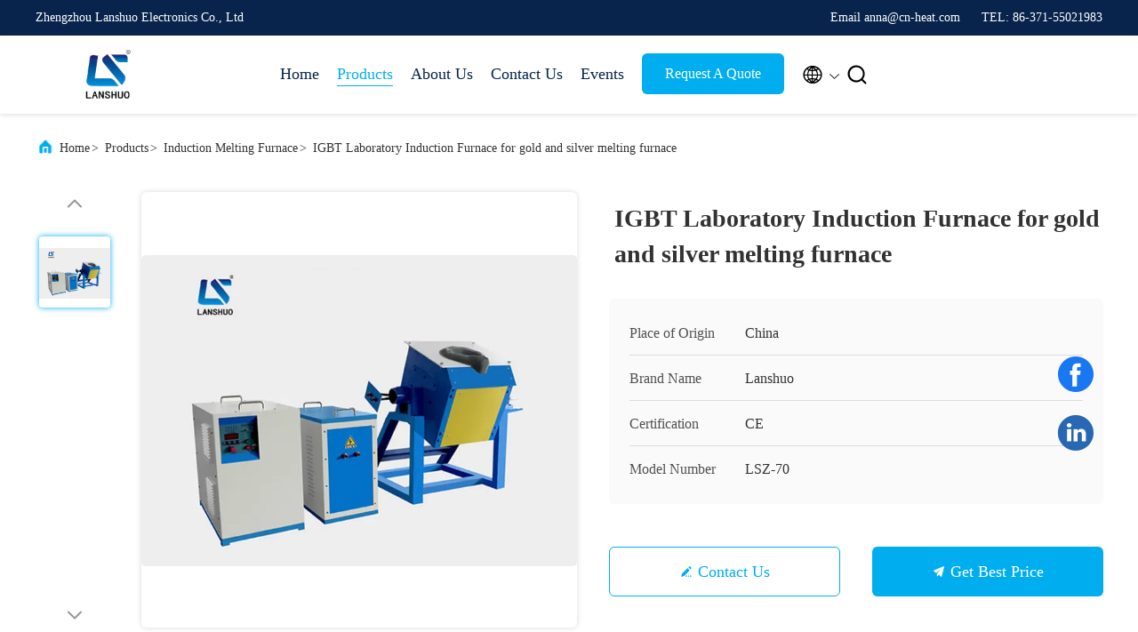

--- FILE ---
content_type: text/html
request_url: https://www.induction-meltingfurnace.com/sale-11524369-igbt-laboratory-induction-furnace-for-gold-and-silver-melting-furnace.html
body_size: 26155
content:

<!DOCTYPE html>
<html lang="en">
<head>
	<meta charset="utf-8">
	<meta http-equiv="X-UA-Compatible" content="IE=edge">
	<meta name="viewport" content="width=device-width, initial-scale=1, maximum-scale=1, minimum-scale=1" />
    <title>IGBT Laboratory Induction Furnace for gold and silver melting furnace</title>
    <meta name="keywords" content="induction melting machine, electric metal melting furnace, Induction Melting Furnace" />
    <meta name="description" content="High quality IGBT Laboratory Induction Furnace for gold and silver melting furnace from China, China's leading product market induction melting machine product, with strict quality control electric metal melting furnace factories, producing high quality electric metal melting furnace Products." />
     <link rel='preload'
					  href=/photo/induction-meltingfurnace/sitetpl/style/commonV2.css?ver=1740719822 as='style'><link type='text/css' rel='stylesheet'
					  href=/photo/induction-meltingfurnace/sitetpl/style/commonV2.css?ver=1740719822 media='all'><meta property="og:title" content="IGBT Laboratory Induction Furnace for gold and silver melting furnace" />
<meta property="og:description" content="High quality IGBT Laboratory Induction Furnace for gold and silver melting furnace from China, China's leading product market induction melting machine product, with strict quality control electric metal melting furnace factories, producing high quality electric metal melting furnace Products." />
<meta property="og:type" content="product" />
<meta property="og:availability" content="instock" />
<meta property="og:site_name" content="Zhengzhou Lanshuo Electronics Co., Ltd" />
<meta property="og:url" content="https://www.induction-meltingfurnace.com/sale-11524369-igbt-laboratory-induction-furnace-for-gold-and-silver-melting-furnace.html" />
<meta property="og:image" content="https://www.induction-meltingfurnace.com/photo/ps22327504-igbt_laboratory_induction_furnace_for_gold_and_silver_melting_furnace.jpg" />
<link rel="canonical" href="https://www.induction-meltingfurnace.com/sale-11524369-igbt-laboratory-induction-furnace-for-gold-and-silver-melting-furnace.html" />
<link rel="alternate" href="https://m.induction-meltingfurnace.com/sale-11524369-igbt-laboratory-induction-furnace-for-gold-and-silver-melting-furnace.html" media="only screen and (max-width: 640px)" />
<link rel="stylesheet" type="text/css" href="/js/guidefirstcommon.css" />
<style type="text/css">
/*<![CDATA[*/
.consent__cookie {position: fixed;top: 0;left: 0;width: 100%;height: 0%;z-index: 100000;}.consent__cookie_bg {position: fixed;top: 0;left: 0;width: 100%;height: 100%;background: #000;opacity: .6;display: none }.consent__cookie_rel {position: fixed;bottom:0;left: 0;width: 100%;background: #fff;display: -webkit-box;display: -ms-flexbox;display: flex;flex-wrap: wrap;padding: 24px 80px;-webkit-box-sizing: border-box;box-sizing: border-box;-webkit-box-pack: justify;-ms-flex-pack: justify;justify-content: space-between;-webkit-transition: all ease-in-out .3s;transition: all ease-in-out .3s }.consent__close {position: absolute;top: 20px;right: 20px;cursor: pointer }.consent__close svg {fill: #777 }.consent__close:hover svg {fill: #000 }.consent__cookie_box {flex: 1;word-break: break-word;}.consent__warm {color: #777;font-size: 16px;margin-bottom: 12px;line-height: 19px }.consent__title {color: #333;font-size: 20px;font-weight: 600;margin-bottom: 12px;line-height: 23px }.consent__itxt {color: #333;font-size: 14px;margin-bottom: 12px;display: -webkit-box;display: -ms-flexbox;display: flex;-webkit-box-align: center;-ms-flex-align: center;align-items: center }.consent__itxt i {display: -webkit-inline-box;display: -ms-inline-flexbox;display: inline-flex;width: 28px;height: 28px;border-radius: 50%;background: #e0f9e9;margin-right: 8px;-webkit-box-align: center;-ms-flex-align: center;align-items: center;-webkit-box-pack: center;-ms-flex-pack: center;justify-content: center }.consent__itxt svg {fill: #3ca860 }.consent__txt {color: #a6a6a6;font-size: 14px;margin-bottom: 8px;line-height: 17px }.consent__btns {display: -webkit-box;display: -ms-flexbox;display: flex;-webkit-box-orient: vertical;-webkit-box-direction: normal;-ms-flex-direction: column;flex-direction: column;-webkit-box-pack: center;-ms-flex-pack: center;justify-content: center;flex-shrink: 0;}.consent__btn {width: 280px;height: 40px;line-height: 40px;text-align: center;background: #3ca860;color: #fff;border-radius: 4px;margin: 8px 0;-webkit-box-sizing: border-box;box-sizing: border-box;cursor: pointer;font-size:14px}.consent__btn:hover {background: #00823b }.consent__btn.empty {color: #3ca860;border: 1px solid #3ca860;background: #fff }.consent__btn.empty:hover {background: #3ca860;color: #fff }.open .consent__cookie_bg {display: block }.open .consent__cookie_rel {bottom: 0 }@media (max-width: 760px) {.consent__btns {width: 100%;align-items: center;}.consent__cookie_rel {padding: 20px 24px }}.consent__cookie.open {display: block;}.consent__cookie {display: none;}
/*]]>*/
</style>
<style type="text/css">
/*<![CDATA[*/
@media only screen and (max-width:640px){.contact_now_dialog .content-wrap .desc{background-image:url(/images/cta_images/bg_s.png) !important}}.contact_now_dialog .content-wrap .content-wrap_header .cta-close{background-image:url(/images/cta_images/sprite.png) !important}.contact_now_dialog .content-wrap .desc{background-image:url(/images/cta_images/bg_l.png) !important}.contact_now_dialog .content-wrap .cta-btn i{background-image:url(/images/cta_images/sprite.png) !important}.contact_now_dialog .content-wrap .head-tip img{content:url(/images/cta_images/cta_contact_now.png) !important}.cusim{background-image:url(/images/imicon/im.svg) !important}.cuswa{background-image:url(/images/imicon/wa.png) !important}.cusall{background-image:url(/images/imicon/allchat.svg) !important}
/*]]>*/
</style>
<script type="text/javascript" src="/js/guidefirstcommon.js"></script>
<script type="text/javascript">
/*<![CDATA[*/
window.isvideotpl = 1;window.detailurl = '/sale-11524369-igbt-laboratory-induction-furnace-for-gold-and-silver-melting-furnace.html';
var colorUrl = '';var isShowGuide = 2;var showGuideColor = 0;var im_appid = 10003;var im_msg="Good day, what product are you looking for?";

var cta_cid = 40888;var use_defaulProductInfo = 1;var cta_pid = 11524369;var test_company = 0;var webim_domain = '';var company_type = 0;var cta_equipment = 'pc'; var setcookie = 'setwebimCookie(124493,11524369,0)'; var whatsapplink = "https://wa.me/8615939013016?text=Hi%2C+I%27m+interested+in+IGBT+Laboratory+Induction+Furnace+for+gold+and+silver+melting+furnace."; function insertMeta(){var str = '<meta name="mobile-web-app-capable" content="yes" /><meta name="viewport" content="width=device-width, initial-scale=1.0" />';document.head.insertAdjacentHTML('beforeend',str);} var element = document.querySelector('a.footer_webim_a[href="/webim/webim_tab.html"]');if (element) {element.parentNode.removeChild(element);}

var colorUrl = '';
var aisearch = 0;
var selfUrl = '';
window.playerReportUrl='/vod/view_count/report';
var query_string = ["Products","Detail"];
var g_tp = '';
var customtplcolor = 99707;
var str_chat = 'chat';
				var str_call_now = 'call now';
var str_chat_now = 'chat now';
var str_contact1 = 'Get Best Price';var str_chat_lang='english';var str_contact2 = 'Get Price';var str_contact2 = 'Best Price';var str_contact = 'contact';
window.predomainsub = "";
/*]]>*/
</script>
</head>
<body>
<img src="/logo.gif" style="display:none" alt="logo"/>
<a style="display: none!important;" title="Zhengzhou Lanshuo Electronics Co., Ltd" class="float-inquiry" href="/contactnow.html" onclick='setinquiryCookie("{\"showproduct\":1,\"pid\":\"11524369\",\"name\":\"IGBT Laboratory Induction Furnace for gold and silver melting furnace\",\"source_url\":\"\\/sale-11524369-igbt-laboratory-induction-furnace-for-gold-and-silver-melting-furnace.html\",\"picurl\":\"\\/photo\\/pd22327504-igbt_laboratory_induction_furnace_for_gold_and_silver_melting_furnace.jpg\",\"propertyDetail\":[[\"Type\",\"Induction Melting Furnace\"],[\"Power\",\"70kw\"],[\"Input Current\",\"110A\"],[\"Voltage\",\"3-phase 380v, 50\\/60hz\"]],\"company_name\":null,\"picurl_c\":\"\\/photo\\/pc22327504-igbt_laboratory_induction_furnace_for_gold_and_silver_melting_furnace.jpg\",\"price\":\"USD4000---10000 \\/ set\",\"username\":\"Wendy\",\"viewTime\":\"Last Login : 7 hours 13 minutes ago\",\"subject\":\"What is the delivery time on IGBT Laboratory Induction Furnace for gold and silver melting furnace\",\"countrycode\":\"\"}");'></a>
<script>
var originProductInfo = '';
var originProductInfo = {"showproduct":1,"pid":"11524369","name":"IGBT Laboratory Induction Furnace for gold and silver melting furnace","source_url":"\/sale-11524369-igbt-laboratory-induction-furnace-for-gold-and-silver-melting-furnace.html","picurl":"\/photo\/pd22327504-igbt_laboratory_induction_furnace_for_gold_and_silver_melting_furnace.jpg","propertyDetail":[["Type","Induction Melting Furnace"],["Power","70kw"],["Input Current","110A"],["Voltage","3-phase 380v, 50\/60hz"]],"company_name":null,"picurl_c":"\/photo\/pc22327504-igbt_laboratory_induction_furnace_for_gold_and_silver_melting_furnace.jpg","price":"USD4000---10000 \/ set","username":"Wendy","viewTime":"Last Login : 8 hours 13 minutes ago","subject":"What is your best price for IGBT Laboratory Induction Furnace for gold and silver melting furnace","countrycode":""};
var save_url = "/contactsave.html";
var update_url = "/updateinquiry.html";
var productInfo = {};
var defaulProductInfo = {};
var myDate = new Date();
var curDate = myDate.getFullYear()+'-'+(parseInt(myDate.getMonth())+1)+'-'+myDate.getDate();
var message = '';
var default_pop = 1;
var leaveMessageDialog = document.getElementsByClassName('leave-message-dialog')[0]; // 获取弹层
var _$$ = function (dom) {
    return document.querySelectorAll(dom);
};
resInfo = originProductInfo;
resInfo['name'] = resInfo['name'] || '';
defaulProductInfo.pid = resInfo['pid'];
defaulProductInfo.productName = resInfo['name'] ?? '';
defaulProductInfo.productInfo = resInfo['propertyDetail'];
defaulProductInfo.productImg = resInfo['picurl_c'];
defaulProductInfo.subject = resInfo['subject'] ?? '';
defaulProductInfo.productImgAlt = resInfo['name'] ?? '';
var inquirypopup_tmp = 1;
var message = 'Dear,'+'\r\n'+"I am interested in"+' '+trim(resInfo['name'])+", could you send me more details such as type, size, MOQ, material, etc."+'\r\n'+"Thanks!"+'\r\n'+"Waiting for your reply.";
var message_1 = 'Dear,'+'\r\n'+"I am interested in"+' '+trim(resInfo['name'])+", could you send me more details such as type, size, MOQ, material, etc."+'\r\n'+"Thanks!"+'\r\n'+"Waiting for your reply.";
var message_2 = 'Hello,'+'\r\n'+"I am looking for"+' '+trim(resInfo['name'])+", please send me the price, specification and picture."+'\r\n'+"Your swift response will be highly appreciated."+'\r\n'+"Feel free to contact me for more information."+'\r\n'+"Thanks a lot.";
var message_3 = 'Hello,'+'\r\n'+trim(resInfo['name'])+' '+"meets my expectations."+'\r\n'+"Please give me the best price and some other product information."+'\r\n'+"Feel free to contact me via my mail."+'\r\n'+"Thanks a lot.";

var message_4 = 'Dear,'+'\r\n'+"What is the FOB price on your"+' '+trim(resInfo['name'])+'?'+'\r\n'+"Which is the nearest port name?"+'\r\n'+"Please reply me as soon as possible, it would be better to share further information."+'\r\n'+"Regards!";
var message_5 = 'Hi there,'+'\r\n'+"I am very interested in your"+' '+trim(resInfo['name'])+'.'+'\r\n'+"Please send me your product details."+'\r\n'+"Looking forward to your quick reply."+'\r\n'+"Feel free to contact me by mail."+'\r\n'+"Regards!";

var message_6 = 'Dear,'+'\r\n'+"Please provide us with information about your"+' '+trim(resInfo['name'])+", such as type, size, material, and of course the best price."+'\r\n'+"Looking forward to your quick reply."+'\r\n'+"Thank you!";
var message_7 = 'Dear,'+'\r\n'+"Can you supply"+' '+trim(resInfo['name'])+" for us?"+'\r\n'+"First we want a price list and some product details."+'\r\n'+"I hope to get reply asap and look forward to cooperation."+'\r\n'+"Thank you very much.";
var message_8 = 'hi,'+'\r\n'+"I am looking for"+' '+trim(resInfo['name'])+", please give me some more detailed product information."+'\r\n'+"I look forward to your reply."+'\r\n'+"Thank you!";
var message_9 = 'Hello,'+'\r\n'+"Your"+' '+trim(resInfo['name'])+" meets my requirements very well."+'\r\n'+"Please send me the price, specification, and similar model will be OK."+'\r\n'+"Feel free to chat with me."+'\r\n'+"Thanks!";
var message_10 = 'Dear,'+'\r\n'+"I want to know more about the details and quotation of"+' '+trim(resInfo['name'])+'.'+'\r\n'+"Feel free to contact me."+'\r\n'+"Regards!";

var r = getRandom(1,10);

defaulProductInfo.message = eval("message_"+r);
    defaulProductInfo.message = eval("message_"+r);
        var mytAjax = {

    post: function(url, data, fn) {
        var xhr = new XMLHttpRequest();
        xhr.open("POST", url, true);
        xhr.setRequestHeader("Content-Type", "application/x-www-form-urlencoded;charset=UTF-8");
        xhr.setRequestHeader("X-Requested-With", "XMLHttpRequest");
        xhr.setRequestHeader('Content-Type','text/plain;charset=UTF-8');
        xhr.onreadystatechange = function() {
            if(xhr.readyState == 4 && (xhr.status == 200 || xhr.status == 304)) {
                fn.call(this, xhr.responseText);
            }
        };
        xhr.send(data);
    },

    postform: function(url, data, fn) {
        var xhr = new XMLHttpRequest();
        xhr.open("POST", url, true);
        xhr.setRequestHeader("X-Requested-With", "XMLHttpRequest");
        xhr.onreadystatechange = function() {
            if(xhr.readyState == 4 && (xhr.status == 200 || xhr.status == 304)) {
                fn.call(this, xhr.responseText);
            }
        };
        xhr.send(data);
    }
};
/*window.onload = function(){
    leaveMessageDialog = document.getElementsByClassName('leave-message-dialog')[0];
    if (window.localStorage.recordDialogStatus=='undefined' || (window.localStorage.recordDialogStatus!='undefined' && window.localStorage.recordDialogStatus != curDate)) {
        setTimeout(function(){
            if(parseInt(inquirypopup_tmp%10) == 1){
                creatDialog(defaulProductInfo, 1);
            }
        }, 6000);
    }
};*/
function trim(str)
{
    str = str.replace(/(^\s*)/g,"");
    return str.replace(/(\s*$)/g,"");
};
function getRandom(m,n){
    var num = Math.floor(Math.random()*(m - n) + n);
    return num;
};
function strBtn(param) {

    var starattextarea = document.getElementById("textareamessage").value.length;
    var email = document.getElementById("startEmail").value;

    var default_tip = document.querySelectorAll(".watermark_container").length;
    if (20 < starattextarea && starattextarea < 3000) {
        if(default_tip>0){
            document.getElementById("textareamessage1").parentNode.parentNode.nextElementSibling.style.display = "none";
        }else{
            document.getElementById("textareamessage1").parentNode.nextElementSibling.style.display = "none";
        }

    } else {
        if(default_tip>0){
            document.getElementById("textareamessage1").parentNode.parentNode.nextElementSibling.style.display = "block";
        }else{
            document.getElementById("textareamessage1").parentNode.nextElementSibling.style.display = "block";
        }

        return;
    }

    // var re = /^([a-zA-Z0-9_-])+@([a-zA-Z0-9_-])+\.([a-zA-Z0-9_-])+/i;/*邮箱不区分大小写*/
    var re = /^[a-zA-Z0-9][\w-]*(\.?[\w-]+)*@[a-zA-Z0-9-]+(\.[a-zA-Z0-9]+)+$/i;
    if (!re.test(email)) {
        document.getElementById("startEmail").nextElementSibling.style.display = "block";
        return;
    } else {
        document.getElementById("startEmail").nextElementSibling.style.display = "none";
    }

    var subject = document.getElementById("pop_subject").value;
    var pid = document.getElementById("pop_pid").value;
    var message = document.getElementById("textareamessage").value;
    var sender_email = document.getElementById("startEmail").value;
    var tel = '';
    if (document.getElementById("tel0") != undefined && document.getElementById("tel0") != '')
        tel = document.getElementById("tel0").value;
    var form_serialize = '&tel='+tel;

    form_serialize = form_serialize.replace(/\+/g, "%2B");
    mytAjax.post(save_url,"pid="+pid+"&subject="+subject+"&email="+sender_email+"&message="+(message)+form_serialize,function(res){
        var mes = JSON.parse(res);
        if(mes.status == 200){
            var iid = mes.iid;
            document.getElementById("pop_iid").value = iid;
            document.getElementById("pop_uuid").value = mes.uuid;

            if(typeof gtag_report_conversion === "function"){
                gtag_report_conversion();//执行统计js代码
            }
            if(typeof fbq === "function"){
                fbq('track','Purchase');//执行统计js代码
            }
        }
    });
    for (var index = 0; index < document.querySelectorAll(".dialog-content-pql").length; index++) {
        document.querySelectorAll(".dialog-content-pql")[index].style.display = "none";
    };
    $('#idphonepql').val(tel);
    document.getElementById("dialog-content-pql-id").style.display = "block";
    ;
};
function twoBtnOk(param) {

    var selectgender = document.getElementById("Mr").innerHTML;
    var iid = document.getElementById("pop_iid").value;
    var sendername = document.getElementById("idnamepql").value;
    var senderphone = document.getElementById("idphonepql").value;
    var sendercname = document.getElementById("idcompanypql").value;
    var uuid = document.getElementById("pop_uuid").value;
    var gender = 2;
    if(selectgender == 'Mr.') gender = 0;
    if(selectgender == 'Mrs.') gender = 1;
    var pid = document.getElementById("pop_pid").value;
    var form_serialize = '';

        form_serialize = form_serialize.replace(/\+/g, "%2B");

    mytAjax.post(update_url,"iid="+iid+"&gender="+gender+"&uuid="+uuid+"&name="+(sendername)+"&tel="+(senderphone)+"&company="+(sendercname)+form_serialize,function(res){});

    for (var index = 0; index < document.querySelectorAll(".dialog-content-pql").length; index++) {
        document.querySelectorAll(".dialog-content-pql")[index].style.display = "none";
    };
    document.getElementById("dialog-content-pql-ok").style.display = "block";

};
function toCheckMust(name) {
    $('#'+name+'error').hide();
}
function handClidk(param) {
    var starattextarea = document.getElementById("textareamessage1").value.length;
    var email = document.getElementById("startEmail1").value;
    var default_tip = document.querySelectorAll(".watermark_container").length;
    if (20 < starattextarea && starattextarea < 3000) {
        if(default_tip>0){
            document.getElementById("textareamessage1").parentNode.parentNode.nextElementSibling.style.display = "none";
        }else{
            document.getElementById("textareamessage1").parentNode.nextElementSibling.style.display = "none";
        }

    } else {
        if(default_tip>0){
            document.getElementById("textareamessage1").parentNode.parentNode.nextElementSibling.style.display = "block";
        }else{
            document.getElementById("textareamessage1").parentNode.nextElementSibling.style.display = "block";
        }

        return;
    }

    // var re = /^([a-zA-Z0-9_-])+@([a-zA-Z0-9_-])+\.([a-zA-Z0-9_-])+/i;
    var re = /^[a-zA-Z0-9][\w-]*(\.?[\w-]+)*@[a-zA-Z0-9-]+(\.[a-zA-Z0-9]+)+$/i;
    if (!re.test(email)) {
        document.getElementById("startEmail1").nextElementSibling.style.display = "block";
        return;
    } else {
        document.getElementById("startEmail1").nextElementSibling.style.display = "none";
    }

    var subject = document.getElementById("pop_subject").value;
    var pid = document.getElementById("pop_pid").value;
    var message = document.getElementById("textareamessage1").value;
    var sender_email = document.getElementById("startEmail1").value;
    var form_serialize = tel = '';
    if (document.getElementById("tel1") != undefined && document.getElementById("tel1") != '')
        tel = document.getElementById("tel1").value;
        mytAjax.post(save_url,"email="+sender_email+"&tel="+tel+"&pid="+pid+"&message="+message+"&subject="+subject+form_serialize,function(res){

        var mes = JSON.parse(res);
        if(mes.status == 200){
            var iid = mes.iid;
            document.getElementById("pop_iid").value = iid;
            document.getElementById("pop_uuid").value = mes.uuid;
            if(typeof gtag_report_conversion === "function"){
                gtag_report_conversion();//执行统计js代码
            }
        }

    });
    for (var index = 0; index < document.querySelectorAll(".dialog-content-pql").length; index++) {
        document.querySelectorAll(".dialog-content-pql")[index].style.display = "none";
    };
    $('#idphonepql').val(tel);
    document.getElementById("dialog-content-pql-id").style.display = "block";

};
window.addEventListener('load', function () {
    $('.checkbox-wrap label').each(function(){
        if($(this).find('input').prop('checked')){
            $(this).addClass('on')
        }else {
            $(this).removeClass('on')
        }
    })
    $(document).on('click', '.checkbox-wrap label' , function(ev){
        if (ev.target.tagName.toUpperCase() != 'INPUT') {
            $(this).toggleClass('on')
        }
    })
})

function hand_video(pdata) {
    data = JSON.parse(pdata);
    productInfo.productName = data.productName;
    productInfo.productInfo = data.productInfo;
    productInfo.productImg = data.productImg;
    productInfo.subject = data.subject;

    var message = 'Dear,'+'\r\n'+"I am interested in"+' '+trim(data.productName)+", could you send me more details such as type, size, quantity, material, etc."+'\r\n'+"Thanks!"+'\r\n'+"Waiting for your reply.";

    var message = 'Dear,'+'\r\n'+"I am interested in"+' '+trim(data.productName)+", could you send me more details such as type, size, MOQ, material, etc."+'\r\n'+"Thanks!"+'\r\n'+"Waiting for your reply.";
    var message_1 = 'Dear,'+'\r\n'+"I am interested in"+' '+trim(data.productName)+", could you send me more details such as type, size, MOQ, material, etc."+'\r\n'+"Thanks!"+'\r\n'+"Waiting for your reply.";
    var message_2 = 'Hello,'+'\r\n'+"I am looking for"+' '+trim(data.productName)+", please send me the price, specification and picture."+'\r\n'+"Your swift response will be highly appreciated."+'\r\n'+"Feel free to contact me for more information."+'\r\n'+"Thanks a lot.";
    var message_3 = 'Hello,'+'\r\n'+trim(data.productName)+' '+"meets my expectations."+'\r\n'+"Please give me the best price and some other product information."+'\r\n'+"Feel free to contact me via my mail."+'\r\n'+"Thanks a lot.";

    var message_4 = 'Dear,'+'\r\n'+"What is the FOB price on your"+' '+trim(data.productName)+'?'+'\r\n'+"Which is the nearest port name?"+'\r\n'+"Please reply me as soon as possible, it would be better to share further information."+'\r\n'+"Regards!";
    var message_5 = 'Hi there,'+'\r\n'+"I am very interested in your"+' '+trim(data.productName)+'.'+'\r\n'+"Please send me your product details."+'\r\n'+"Looking forward to your quick reply."+'\r\n'+"Feel free to contact me by mail."+'\r\n'+"Regards!";

    var message_6 = 'Dear,'+'\r\n'+"Please provide us with information about your"+' '+trim(data.productName)+", such as type, size, material, and of course the best price."+'\r\n'+"Looking forward to your quick reply."+'\r\n'+"Thank you!";
    var message_7 = 'Dear,'+'\r\n'+"Can you supply"+' '+trim(data.productName)+" for us?"+'\r\n'+"First we want a price list and some product details."+'\r\n'+"I hope to get reply asap and look forward to cooperation."+'\r\n'+"Thank you very much.";
    var message_8 = 'hi,'+'\r\n'+"I am looking for"+' '+trim(data.productName)+", please give me some more detailed product information."+'\r\n'+"I look forward to your reply."+'\r\n'+"Thank you!";
    var message_9 = 'Hello,'+'\r\n'+"Your"+' '+trim(data.productName)+" meets my requirements very well."+'\r\n'+"Please send me the price, specification, and similar model will be OK."+'\r\n'+"Feel free to chat with me."+'\r\n'+"Thanks!";
    var message_10 = 'Dear,'+'\r\n'+"I want to know more about the details and quotation of"+' '+trim(data.productName)+'.'+'\r\n'+"Feel free to contact me."+'\r\n'+"Regards!";

    var r = getRandom(1,10);

    productInfo.message = eval("message_"+r);
            if(parseInt(inquirypopup_tmp/10) == 1){
        productInfo.message = "";
    }
    productInfo.pid = data.pid;
    creatDialog(productInfo, 2);
};

function handDialog(pdata) {
    data = JSON.parse(pdata);
    productInfo.productName = data.productName;
    productInfo.productInfo = data.productInfo;
    productInfo.productImg = data.productImg;
    productInfo.subject = data.subject;

    var message = 'Dear,'+'\r\n'+"I am interested in"+' '+trim(data.productName)+", could you send me more details such as type, size, quantity, material, etc."+'\r\n'+"Thanks!"+'\r\n'+"Waiting for your reply.";

    var message = 'Dear,'+'\r\n'+"I am interested in"+' '+trim(data.productName)+", could you send me more details such as type, size, MOQ, material, etc."+'\r\n'+"Thanks!"+'\r\n'+"Waiting for your reply.";
    var message_1 = 'Dear,'+'\r\n'+"I am interested in"+' '+trim(data.productName)+", could you send me more details such as type, size, MOQ, material, etc."+'\r\n'+"Thanks!"+'\r\n'+"Waiting for your reply.";
    var message_2 = 'Hello,'+'\r\n'+"I am looking for"+' '+trim(data.productName)+", please send me the price, specification and picture."+'\r\n'+"Your swift response will be highly appreciated."+'\r\n'+"Feel free to contact me for more information."+'\r\n'+"Thanks a lot.";
    var message_3 = 'Hello,'+'\r\n'+trim(data.productName)+' '+"meets my expectations."+'\r\n'+"Please give me the best price and some other product information."+'\r\n'+"Feel free to contact me via my mail."+'\r\n'+"Thanks a lot.";

    var message_4 = 'Dear,'+'\r\n'+"What is the FOB price on your"+' '+trim(data.productName)+'?'+'\r\n'+"Which is the nearest port name?"+'\r\n'+"Please reply me as soon as possible, it would be better to share further information."+'\r\n'+"Regards!";
    var message_5 = 'Hi there,'+'\r\n'+"I am very interested in your"+' '+trim(data.productName)+'.'+'\r\n'+"Please send me your product details."+'\r\n'+"Looking forward to your quick reply."+'\r\n'+"Feel free to contact me by mail."+'\r\n'+"Regards!";

    var message_6 = 'Dear,'+'\r\n'+"Please provide us with information about your"+' '+trim(data.productName)+", such as type, size, material, and of course the best price."+'\r\n'+"Looking forward to your quick reply."+'\r\n'+"Thank you!";
    var message_7 = 'Dear,'+'\r\n'+"Can you supply"+' '+trim(data.productName)+" for us?"+'\r\n'+"First we want a price list and some product details."+'\r\n'+"I hope to get reply asap and look forward to cooperation."+'\r\n'+"Thank you very much.";
    var message_8 = 'hi,'+'\r\n'+"I am looking for"+' '+trim(data.productName)+", please give me some more detailed product information."+'\r\n'+"I look forward to your reply."+'\r\n'+"Thank you!";
    var message_9 = 'Hello,'+'\r\n'+"Your"+' '+trim(data.productName)+" meets my requirements very well."+'\r\n'+"Please send me the price, specification, and similar model will be OK."+'\r\n'+"Feel free to chat with me."+'\r\n'+"Thanks!";
    var message_10 = 'Dear,'+'\r\n'+"I want to know more about the details and quotation of"+' '+trim(data.productName)+'.'+'\r\n'+"Feel free to contact me."+'\r\n'+"Regards!";

    var r = getRandom(1,10);
    productInfo.message = eval("message_"+r);
            if(parseInt(inquirypopup_tmp/10) == 1){
        productInfo.message = "";
    }
    productInfo.pid = data.pid;
    creatDialog(productInfo, 2);
};

function closepql(param) {

    leaveMessageDialog.style.display = 'none';
};

function closepql2(param) {

    for (var index = 0; index < document.querySelectorAll(".dialog-content-pql").length; index++) {
        document.querySelectorAll(".dialog-content-pql")[index].style.display = "none";
    };
    document.getElementById("dialog-content-pql-ok").style.display = "block";
};

function decodeHtmlEntities(str) {
    var tempElement = document.createElement('div');
    tempElement.innerHTML = str;
    return tempElement.textContent || tempElement.innerText || '';
}

function initProduct(productInfo,type){

    productInfo.productName = decodeHtmlEntities(productInfo.productName);
    productInfo.message = decodeHtmlEntities(productInfo.message);

    leaveMessageDialog = document.getElementsByClassName('leave-message-dialog')[0];
    leaveMessageDialog.style.display = "block";
    if(type == 3){
        var popinquiryemail = document.getElementById("popinquiryemail").value;
        _$$("#startEmail1")[0].value = popinquiryemail;
    }else{
        _$$("#startEmail1")[0].value = "";
    }
    _$$("#startEmail")[0].value = "";
    _$$("#idnamepql")[0].value = "";
    _$$("#idphonepql")[0].value = "";
    _$$("#idcompanypql")[0].value = "";

    _$$("#pop_pid")[0].value = productInfo.pid;
    _$$("#pop_subject")[0].value = productInfo.subject;
    
    if(parseInt(inquirypopup_tmp/10) == 1){
        productInfo.message = "";
    }

    _$$("#textareamessage1")[0].value = productInfo.message;
    _$$("#textareamessage")[0].value = productInfo.message;

    _$$("#dialog-content-pql-id .titlep")[0].innerHTML = productInfo.productName;
    _$$("#dialog-content-pql-id img")[0].setAttribute("src", productInfo.productImg);
    _$$("#dialog-content-pql-id img")[0].setAttribute("alt", productInfo.productImgAlt);

    _$$("#dialog-content-pql-id-hand img")[0].setAttribute("src", productInfo.productImg);
    _$$("#dialog-content-pql-id-hand img")[0].setAttribute("alt", productInfo.productImgAlt);
    _$$("#dialog-content-pql-id-hand .titlep")[0].innerHTML = productInfo.productName;

    if (productInfo.productInfo.length > 0) {
        var ul2, ul;
        ul = document.createElement("ul");
        for (var index = 0; index < productInfo.productInfo.length; index++) {
            var el = productInfo.productInfo[index];
            var li = document.createElement("li");
            var span1 = document.createElement("span");
            span1.innerHTML = el[0] + ":";
            var span2 = document.createElement("span");
            span2.innerHTML = el[1];
            li.appendChild(span1);
            li.appendChild(span2);
            ul.appendChild(li);

        }
        ul2 = ul.cloneNode(true);
        if (type === 1) {
            _$$("#dialog-content-pql-id .left")[0].replaceChild(ul, _$$("#dialog-content-pql-id .left ul")[0]);
        } else {
            _$$("#dialog-content-pql-id-hand .left")[0].replaceChild(ul2, _$$("#dialog-content-pql-id-hand .left ul")[0]);
            _$$("#dialog-content-pql-id .left")[0].replaceChild(ul, _$$("#dialog-content-pql-id .left ul")[0]);
        }
    };
    for (var index = 0; index < _$$("#dialog-content-pql-id .right ul li").length; index++) {
        _$$("#dialog-content-pql-id .right ul li")[index].addEventListener("click", function (params) {
            _$$("#dialog-content-pql-id .right #Mr")[0].innerHTML = this.innerHTML
        }, false)

    };

};
function closeInquiryCreateDialog() {
    document.getElementById("xuanpan_dialog_box_pql").style.display = "none";
};
function showInquiryCreateDialog() {
    document.getElementById("xuanpan_dialog_box_pql").style.display = "block";
};
function submitPopInquiry(){
    var message = document.getElementById("inquiry_message").value;
    var email = document.getElementById("inquiry_email").value;
    var subject = defaulProductInfo.subject;
    var pid = defaulProductInfo.pid;
    if (email === undefined) {
        showInquiryCreateDialog();
        document.getElementById("inquiry_email").style.border = "1px solid red";
        return false;
    };
    if (message === undefined) {
        showInquiryCreateDialog();
        document.getElementById("inquiry_message").style.border = "1px solid red";
        return false;
    };
    if (email.search(/^\w+((-\w+)|(\.\w+))*\@[A-Za-z0-9]+((\.|-)[A-Za-z0-9]+)*\.[A-Za-z0-9]+$/) == -1) {
        document.getElementById("inquiry_email").style.border= "1px solid red";
        showInquiryCreateDialog();
        return false;
    } else {
        document.getElementById("inquiry_email").style.border= "";
    };
    if (message.length < 20 || message.length >3000) {
        showInquiryCreateDialog();
        document.getElementById("inquiry_message").style.border = "1px solid red";
        return false;
    } else {
        document.getElementById("inquiry_message").style.border = "";
    };
    var tel = '';
    if (document.getElementById("tel") != undefined && document.getElementById("tel") != '')
        tel = document.getElementById("tel").value;

    mytAjax.post(save_url,"pid="+pid+"&subject="+subject+"&email="+email+"&message="+(message)+'&tel='+tel,function(res){
        var mes = JSON.parse(res);
        if(mes.status == 200){
            var iid = mes.iid;
            document.getElementById("pop_iid").value = iid;
            document.getElementById("pop_uuid").value = mes.uuid;

        }
    });
    initProduct(defaulProductInfo);
    for (var index = 0; index < document.querySelectorAll(".dialog-content-pql").length; index++) {
        document.querySelectorAll(".dialog-content-pql")[index].style.display = "none";
    };
    $('#idphonepql').val(tel);
    document.getElementById("dialog-content-pql-id").style.display = "block";

};

//带附件上传
function submitPopInquiryfile(email_id,message_id,check_sort,name_id,phone_id,company_id,attachments){

    if(typeof(check_sort) == 'undefined'){
        check_sort = 0;
    }
    var message = document.getElementById(message_id).value;
    var email = document.getElementById(email_id).value;
    var attachments = document.getElementById(attachments).value;
    if(typeof(name_id) !== 'undefined' && name_id != ""){
        var name  = document.getElementById(name_id).value;
    }
    if(typeof(phone_id) !== 'undefined' && phone_id != ""){
        var phone = document.getElementById(phone_id).value;
    }
    if(typeof(company_id) !== 'undefined' && company_id != ""){
        var company = document.getElementById(company_id).value;
    }
    var subject = defaulProductInfo.subject;
    var pid = defaulProductInfo.pid;

    if(check_sort == 0){
        if (email === undefined) {
            showInquiryCreateDialog();
            document.getElementById(email_id).style.border = "1px solid red";
            return false;
        };
        if (message === undefined) {
            showInquiryCreateDialog();
            document.getElementById(message_id).style.border = "1px solid red";
            return false;
        };

        if (email.search(/^\w+((-\w+)|(\.\w+))*\@[A-Za-z0-9]+((\.|-)[A-Za-z0-9]+)*\.[A-Za-z0-9]+$/) == -1) {
            document.getElementById(email_id).style.border= "1px solid red";
            showInquiryCreateDialog();
            return false;
        } else {
            document.getElementById(email_id).style.border= "";
        };
        if (message.length < 20 || message.length >3000) {
            showInquiryCreateDialog();
            document.getElementById(message_id).style.border = "1px solid red";
            return false;
        } else {
            document.getElementById(message_id).style.border = "";
        };
    }else{

        if (message === undefined) {
            showInquiryCreateDialog();
            document.getElementById(message_id).style.border = "1px solid red";
            return false;
        };

        if (email === undefined) {
            showInquiryCreateDialog();
            document.getElementById(email_id).style.border = "1px solid red";
            return false;
        };

        if (message.length < 20 || message.length >3000) {
            showInquiryCreateDialog();
            document.getElementById(message_id).style.border = "1px solid red";
            return false;
        } else {
            document.getElementById(message_id).style.border = "";
        };

        if (email.search(/^\w+((-\w+)|(\.\w+))*\@[A-Za-z0-9]+((\.|-)[A-Za-z0-9]+)*\.[A-Za-z0-9]+$/) == -1) {
            document.getElementById(email_id).style.border= "1px solid red";
            showInquiryCreateDialog();
            return false;
        } else {
            document.getElementById(email_id).style.border= "";
        };

    };

    mytAjax.post(save_url,"pid="+pid+"&subject="+subject+"&email="+email+"&message="+message+"&company="+company+"&attachments="+attachments,function(res){
        var mes = JSON.parse(res);
        if(mes.status == 200){
            var iid = mes.iid;
            document.getElementById("pop_iid").value = iid;
            document.getElementById("pop_uuid").value = mes.uuid;

            if(typeof gtag_report_conversion === "function"){
                gtag_report_conversion();//执行统计js代码
            }
            if(typeof fbq === "function"){
                fbq('track','Purchase');//执行统计js代码
            }
        }
    });
    initProduct(defaulProductInfo);

    if(name !== undefined && name != ""){
        _$$("#idnamepql")[0].value = name;
    }

    if(phone !== undefined && phone != ""){
        _$$("#idphonepql")[0].value = phone;
    }

    if(company !== undefined && company != ""){
        _$$("#idcompanypql")[0].value = company;
    }

    for (var index = 0; index < document.querySelectorAll(".dialog-content-pql").length; index++) {
        document.querySelectorAll(".dialog-content-pql")[index].style.display = "none";
    };
    document.getElementById("dialog-content-pql-id").style.display = "block";

};
function submitPopInquiryByParam(email_id,message_id,check_sort,name_id,phone_id,company_id){

    if(typeof(check_sort) == 'undefined'){
        check_sort = 0;
    }

    var senderphone = '';
    var message = document.getElementById(message_id).value;
    var email = document.getElementById(email_id).value;
    if(typeof(name_id) !== 'undefined' && name_id != ""){
        var name  = document.getElementById(name_id).value;
    }
    if(typeof(phone_id) !== 'undefined' && phone_id != ""){
        var phone = document.getElementById(phone_id).value;
        senderphone = phone;
    }
    if(typeof(company_id) !== 'undefined' && company_id != ""){
        var company = document.getElementById(company_id).value;
    }
    var subject = defaulProductInfo.subject;
    var pid = defaulProductInfo.pid;

    if(check_sort == 0){
        if (email === undefined) {
            showInquiryCreateDialog();
            document.getElementById(email_id).style.border = "1px solid red";
            return false;
        };
        if (message === undefined) {
            showInquiryCreateDialog();
            document.getElementById(message_id).style.border = "1px solid red";
            return false;
        };

        if (email.search(/^\w+((-\w+)|(\.\w+))*\@[A-Za-z0-9]+((\.|-)[A-Za-z0-9]+)*\.[A-Za-z0-9]+$/) == -1) {
            document.getElementById(email_id).style.border= "1px solid red";
            showInquiryCreateDialog();
            return false;
        } else {
            document.getElementById(email_id).style.border= "";
        };
        if (message.length < 20 || message.length >3000) {
            showInquiryCreateDialog();
            document.getElementById(message_id).style.border = "1px solid red";
            return false;
        } else {
            document.getElementById(message_id).style.border = "";
        };
    }else{

        if (message === undefined) {
            showInquiryCreateDialog();
            document.getElementById(message_id).style.border = "1px solid red";
            return false;
        };

        if (email === undefined) {
            showInquiryCreateDialog();
            document.getElementById(email_id).style.border = "1px solid red";
            return false;
        };

        if (message.length < 20 || message.length >3000) {
            showInquiryCreateDialog();
            document.getElementById(message_id).style.border = "1px solid red";
            return false;
        } else {
            document.getElementById(message_id).style.border = "";
        };

        if (email.search(/^\w+((-\w+)|(\.\w+))*\@[A-Za-z0-9]+((\.|-)[A-Za-z0-9]+)*\.[A-Za-z0-9]+$/) == -1) {
            document.getElementById(email_id).style.border= "1px solid red";
            showInquiryCreateDialog();
            return false;
        } else {
            document.getElementById(email_id).style.border= "";
        };

    };

    var productsku = "";
    if($("#product_sku").length > 0){
        productsku = $("#product_sku").html();
    }

    mytAjax.post(save_url,"tel="+senderphone+"&pid="+pid+"&subject="+subject+"&email="+email+"&message="+message+"&messagesku="+encodeURI(productsku),function(res){
        var mes = JSON.parse(res);
        if(mes.status == 200){
            var iid = mes.iid;
            document.getElementById("pop_iid").value = iid;
            document.getElementById("pop_uuid").value = mes.uuid;

            if(typeof gtag_report_conversion === "function"){
                gtag_report_conversion();//执行统计js代码
            }
            if(typeof fbq === "function"){
                fbq('track','Purchase');//执行统计js代码
            }
        }
    });
    initProduct(defaulProductInfo);

    if(name !== undefined && name != ""){
        _$$("#idnamepql")[0].value = name;
    }

    if(phone !== undefined && phone != ""){
        _$$("#idphonepql")[0].value = phone;
    }

    if(company !== undefined && company != ""){
        _$$("#idcompanypql")[0].value = company;
    }

    for (var index = 0; index < document.querySelectorAll(".dialog-content-pql").length; index++) {
        document.querySelectorAll(".dialog-content-pql")[index].style.display = "none";

    };
    document.getElementById("dialog-content-pql-id").style.display = "block";

};

function creat_videoDialog(productInfo, type) {

    if(type == 1){
        if(default_pop != 1){
            return false;
        }
        window.localStorage.recordDialogStatus = curDate;
    }else{
        default_pop = 0;
    }
    initProduct(productInfo, type);
    if (type === 1) {
        // 自动弹出
        for (var index = 0; index < document.querySelectorAll(".dialog-content-pql").length; index++) {

            document.querySelectorAll(".dialog-content-pql")[index].style.display = "none";
        };
        document.getElementById("dialog-content-pql").style.display = "block";
    } else {
        // 手动弹出
        for (var index = 0; index < document.querySelectorAll(".dialog-content-pql").length; index++) {
            document.querySelectorAll(".dialog-content-pql")[index].style.display = "none";
        };
        document.getElementById("dialog-content-pql-id-hand").style.display = "block";
    }
}

function creatDialog(productInfo, type) {

    if(type == 1){
        if(default_pop != 1){
            return false;
        }
        window.localStorage.recordDialogStatus = curDate;
    }else{
        default_pop = 0;
    }
    initProduct(productInfo, type);
    if (type === 1) {
        // 自动弹出
        for (var index = 0; index < document.querySelectorAll(".dialog-content-pql").length; index++) {

            document.querySelectorAll(".dialog-content-pql")[index].style.display = "none";
        };
        document.getElementById("dialog-content-pql").style.display = "block";
    } else {
        // 手动弹出
        for (var index = 0; index < document.querySelectorAll(".dialog-content-pql").length; index++) {
            document.querySelectorAll(".dialog-content-pql")[index].style.display = "none";
        };
        document.getElementById("dialog-content-pql-id-hand").style.display = "block";
    }
}

//带邮箱信息打开询盘框 emailtype=1表示带入邮箱
function openDialog(emailtype){
    var type = 2;//不带入邮箱，手动弹出
    if(emailtype == 1){
        var popinquiryemail = document.getElementById("popinquiryemail").value;
        // var re = /^([a-zA-Z0-9_-])+@([a-zA-Z0-9_-])+\.([a-zA-Z0-9_-])+/i;
        var re = /^[a-zA-Z0-9][\w-]*(\.?[\w-]+)*@[a-zA-Z0-9-]+(\.[a-zA-Z0-9]+)+$/i;
        if (!re.test(popinquiryemail)) {
            //前端提示样式;
            showInquiryCreateDialog();
            document.getElementById("popinquiryemail").style.border = "1px solid red";
            return false;
        } else {
            //前端提示样式;
        }
        var type = 3;
    }
    creatDialog(defaulProductInfo,type);
}

//上传附件
function inquiryUploadFile(){
    var fileObj = document.querySelector("#fileId").files[0];
    //构建表单数据
    var formData = new FormData();
    var filesize = fileObj.size;
    if(filesize > 10485760 || filesize == 0) {
        document.getElementById("filetips").style.display = "block";
        return false;
    }else {
        document.getElementById("filetips").style.display = "none";
    }
    formData.append('popinquiryfile', fileObj);
    document.getElementById("quotefileform").reset();
    var save_url = "/inquiryuploadfile.html";
    mytAjax.postform(save_url,formData,function(res){
        var mes = JSON.parse(res);
        if(mes.status == 200){
            document.getElementById("uploader-file-info").innerHTML = document.getElementById("uploader-file-info").innerHTML + "<span class=op>"+mes.attfile.name+"<a class=delatt id=att"+mes.attfile.id+" onclick=delatt("+mes.attfile.id+");>Delete</a></span>";
            var nowattachs = document.getElementById("attachments").value;
            if( nowattachs !== ""){
                var attachs = JSON.parse(nowattachs);
                attachs[mes.attfile.id] = mes.attfile;
            }else{
                var attachs = {};
                attachs[mes.attfile.id] = mes.attfile;
            }
            document.getElementById("attachments").value = JSON.stringify(attachs);
        }
    });
}
//附件删除
function delatt(attid)
{
    var nowattachs = document.getElementById("attachments").value;
    if( nowattachs !== ""){
        var attachs = JSON.parse(nowattachs);
        if(attachs[attid] == ""){
            return false;
        }
        var formData = new FormData();
        var delfile = attachs[attid]['filename'];
        var save_url = "/inquirydelfile.html";
        if(delfile != "") {
            formData.append('delfile', delfile);
            mytAjax.postform(save_url, formData, function (res) {
                if(res !== "") {
                    var mes = JSON.parse(res);
                    if (mes.status == 200) {
                        delete attachs[attid];
                        document.getElementById("attachments").value = JSON.stringify(attachs);
                        var s = document.getElementById("att"+attid);
                        s.parentNode.remove();
                    }
                }
            });
        }
    }else{
        return false;
    }
}

</script>
<div class="leave-message-dialog" style="display: none">
<style>
    .leave-message-dialog .close:before, .leave-message-dialog .close:after{
        content:initial;
    }
</style>
<div class="dialog-content-pql" id="dialog-content-pql" style="display: none">
    <span class="close" onclick="closepql()"><img src="/images/close.png" alt="close"></span>
    <div class="title">
        <p class="firstp-pql">Leave a Message</p>
        <p class="lastp-pql">We will call you back soon!</p>
    </div>
    <div class="form">
        <div class="textarea">
            <textarea style='font-family: robot;'  name="" id="textareamessage" cols="30" rows="10" style="margin-bottom:14px;width:100%"
                placeholder="Please enter your inquiry details."></textarea>
        </div>
        <p class="error-pql"> <span class="icon-pql"><img src="/images/error.png" alt="Zhengzhou Lanshuo Electronics Co., Ltd"></span> Your message must be between 20-3,000 characters!</p>
        <input id="startEmail" type="text" placeholder="Enter your E-mail" onkeydown="if(event.keyCode === 13){ strBtn();}">
        <p class="error-pql"><span class="icon-pql"><img src="/images/error.png" alt="Zhengzhou Lanshuo Electronics Co., Ltd"></span> Please check your E-mail! </p>
                <div class="operations">
            <div class='btn' id="submitStart" type="submit" onclick="strBtn()">SUBMIT</div>
        </div>
            </div>
</div>
<div class="dialog-content-pql dialog-content-pql-id" id="dialog-content-pql-id" style="display:none">
        <span class="close" onclick="closepql2()"><svg t="1648434466530" class="icon" viewBox="0 0 1024 1024" version="1.1" xmlns="http://www.w3.org/2000/svg" p-id="2198" width="16" height="16"><path d="M576 512l277.333333 277.333333-64 64-277.333333-277.333333L234.666667 853.333333 170.666667 789.333333l277.333333-277.333333L170.666667 234.666667 234.666667 170.666667l277.333333 277.333333L789.333333 170.666667 853.333333 234.666667 576 512z" fill="#444444" p-id="2199"></path></svg></span>
    <div class="left">
        <div class="img"><img></div>
        <p class="titlep"></p>
        <ul> </ul>
    </div>
    <div class="right">
                <p class="title">More information facilitates better communication.</p>
                <div style="position: relative;">
            <div class="mr"> <span id="Mr">Mr.</span>
                <ul>
                    <li>Mr.</li>
                    <li>Mrs.</li>
                </ul>
            </div>
            <input style="text-indent: 80px;" type="text" id="idnamepql" placeholder="Input your name">
        </div>
        <input type="text"  id="idphonepql"  placeholder="Phone Number">
        <input type="text" id="idcompanypql"  placeholder="Company" onkeydown="if(event.keyCode === 13){ twoBtnOk();}">
                <div class="btn form_new" id="twoBtnOk" onclick="twoBtnOk()">OK</div>
    </div>
</div>

<div class="dialog-content-pql dialog-content-pql-ok" id="dialog-content-pql-ok" style="display:none">
        <span class="close" onclick="closepql()"><svg t="1648434466530" class="icon" viewBox="0 0 1024 1024" version="1.1" xmlns="http://www.w3.org/2000/svg" p-id="2198" width="16" height="16"><path d="M576 512l277.333333 277.333333-64 64-277.333333-277.333333L234.666667 853.333333 170.666667 789.333333l277.333333-277.333333L170.666667 234.666667 234.666667 170.666667l277.333333 277.333333L789.333333 170.666667 853.333333 234.666667 576 512z" fill="#444444" p-id="2199"></path></svg></span>
    <div class="duihaook"></div>
        <p class="title">Submitted successfully!</p>
        <p class="p1" style="text-align: center; font-size: 18px; margin-top: 14px;">We will call you back soon!</p>
    <div class="btn" onclick="closepql()" id="endOk" style="margin: 0 auto;margin-top: 50px;">OK</div>
</div>
<div class="dialog-content-pql dialog-content-pql-id dialog-content-pql-id-hand" id="dialog-content-pql-id-hand"
    style="display:none">
     <input type="hidden" name="pop_pid" id="pop_pid" value="0">
     <input type="hidden" name="pop_subject" id="pop_subject" value="">
     <input type="hidden" name="pop_iid" id="pop_iid" value="0">
     <input type="hidden" name="pop_uuid" id="pop_uuid" value="0">
        <span class="close" onclick="closepql()"><svg t="1648434466530" class="icon" viewBox="0 0 1024 1024" version="1.1" xmlns="http://www.w3.org/2000/svg" p-id="2198" width="16" height="16"><path d="M576 512l277.333333 277.333333-64 64-277.333333-277.333333L234.666667 853.333333 170.666667 789.333333l277.333333-277.333333L170.666667 234.666667 234.666667 170.666667l277.333333 277.333333L789.333333 170.666667 853.333333 234.666667 576 512z" fill="#444444" p-id="2199"></path></svg></span>
    <div class="left">
        <div class="img"><img></div>
        <p class="titlep"></p>
        <ul> </ul>
    </div>
    <div class="right" style="float:right">
                <div class="title">
            <p class="firstp-pql">Leave a Message</p>
            <p class="lastp-pql">We will call you back soon!</p>
        </div>
                <div class="form">
            <div class="textarea">
                <textarea style='font-family: robot;' name="message" id="textareamessage1" cols="30" rows="10"
                    placeholder="Please enter your inquiry details."></textarea>
            </div>
            <p class="error-pql"> <span class="icon-pql"><img src="/images/error.png" alt="Zhengzhou Lanshuo Electronics Co., Ltd"></span> Your message must be between 20-3,000 characters!</p>

                            <input style="display:none" id="tel1" name="tel" type="text" oninput="value=value.replace(/[^0-9_+-]/g,'');" placeholder="Phone Number">
                        <input id='startEmail1' name='email' data-type='1' type='text'
                   placeholder="Enter your E-mail"
                   onkeydown='if(event.keyCode === 13){ handClidk();}'>
            
            <p class='error-pql'><span class='icon-pql'>
                    <img src="/images/error.png" alt="Zhengzhou Lanshuo Electronics Co., Ltd"></span> Please check your E-mail!            </p>

            <div class="operations">
                <div class='btn' id="submitStart1" type="submit" onclick="handClidk()">SUBMIT</div>
            </div>
        </div>
    </div>
</div>
</div>
<div id="xuanpan_dialog_box_pql" class="xuanpan_dialog_box_pql"
    style="display:none;background:rgba(0,0,0,.6);width:100%;height:100%;position: fixed;top:0;left:0;z-index: 999999;">
    <div class="box_pql"
      style="width:526px;height:206px;background:rgba(255,255,255,1);opacity:1;border-radius:4px;position: absolute;left: 50%;top: 50%;transform: translate(-50%,-50%);">
      <div onclick="closeInquiryCreateDialog()" class="close close_create_dialog"
        style="cursor: pointer;height:42px;width:40px;float:right;padding-top: 16px;"><span
          style="display: inline-block;width: 25px;height: 2px;background: rgb(114, 114, 114);transform: rotate(45deg); "><span
            style="display: block;width: 25px;height: 2px;background: rgb(114, 114, 114);transform: rotate(-90deg); "></span></span>
      </div>
      <div
        style="height: 72px; overflow: hidden; text-overflow: ellipsis; display:-webkit-box;-ebkit-line-clamp: 3;-ebkit-box-orient: vertical; margin-top: 58px; padding: 0 84px; font-size: 18px; color: rgba(51, 51, 51, 1); text-align: center; ">
        Please leave your correct email and detailed requirements (20-3,000 characters).</div>
      <div onclick="closeInquiryCreateDialog()" class="close_create_dialog"
        style="width: 139px; height: 36px; background: rgba(253, 119, 34, 1); border-radius: 4px; margin: 16px auto; color: rgba(255, 255, 255, 1); font-size: 18px; line-height: 36px; text-align: center;">
        OK</div>
    </div>
</div>
<style type="text/css">.vr-asidebox {position: fixed; bottom: 290px; left: 16px; width: 160px; height: 90px; background: #eee; overflow: hidden; border: 4px solid rgba(4, 120, 237, 0.24); box-shadow: 0px 8px 16px rgba(0, 0, 0, 0.08); border-radius: 8px; display: none; z-index: 1000; } .vr-small {position: fixed; bottom: 290px; left: 16px; width: 72px; height: 90px; background: url(/images/ctm_icon_vr.png) no-repeat center; background-size: 69.5px; overflow: hidden; display: none; cursor: pointer; z-index: 1000; display: block; text-decoration: none; } .vr-group {position: relative; } .vr-animate {width: 160px; height: 90px; background: #eee; position: relative; } .js-marquee {/*margin-right: 0!important;*/ } .vr-link {position: absolute; top: 0; left: 0; width: 100%; height: 100%; display: none; } .vr-mask {position: absolute; top: 0px; left: 0px; width: 100%; height: 100%; display: block; background: #000; opacity: 0.4; } .vr-jump {position: absolute; top: 0px; left: 0px; width: 100%; height: 100%; display: block; background: url(/images/ctm_icon_see.png) no-repeat center center; background-size: 34px; font-size: 0; } .vr-close {position: absolute; top: 50%; right: 0px; width: 16px; height: 20px; display: block; transform: translate(0, -50%); background: rgba(255, 255, 255, 0.6); border-radius: 4px 0px 0px 4px; cursor: pointer; } .vr-close i {position: absolute; top: 0px; left: 0px; width: 100%; height: 100%; display: block; background: url(/images/ctm_icon_left.png) no-repeat center center; background-size: 16px; } .vr-group:hover .vr-link {display: block; } .vr-logo {position: absolute; top: 4px; left: 4px; width: 50px; height: 14px; background: url(/images/ctm_icon_vrshow.png) no-repeat; background-size: 48px; }
</style>

<div data-head='head'>
<!-- 头部 -->
<div class="top_nav_99516">
  <div class="title">
    <div class="ecer-main-w ecer-flex ecer-flex-space-between ecer-flex-align">
      <div class="address">
        Zhengzhou Lanshuo Electronics Co., Ltd
      </div>
      <div class="phone">
                <a href="mailto:anna@cn-heat.com" title="email"><span class="mail">Email
            anna@cn-heat.com</span></a>
                        <span class="tel">TEL: 86-371-55021983</span>
              </div>
    </div>
  </div>
  <!-- 导航栏 -->
  <nav class="nav">
    <div class="ecer-main-w  ecer-flex ecer-flex-space-between ecer-flex-align main">
      <div class="ecer-flex ecer-flex-align logo">
        <a class="ecer-flex ecer-flex-justify ecer-flex-align" href="/" title="Home">
          <img class="lazyi" data-original="/logo.gif" src="/images/load_icon.gif"
            alt="Zhengzhou Lanshuo Electronics Co., Ltd">
        </a>
      </div>
      <div class="nav-list ecer-flex ecer-flex-align">
        <div class="nav1-list">
          
          
          
          
          <ul id="nav">
                        <li class="level1">
              <!-- 一级 -->
                                          
              
              <a  class="level1-a 
                                                                                                                                                                                                                                                                                                                                                                                                                                                                                                                            "                 href="/" title="
                                  Home                                ">
                                Home                              </a>
                            
                          </li>
                        <li class="level1">
              <!-- 一级 -->
                                          
              
              <a  class="level1-a 
                                                      active1
                          "                 href="/products.html" title="
                                  Products                                ">
                                Products                              </a>
                            <ul>
                
                                <!-- 二级 -->
                <li class="level2">
                  <a class="level2-a active2"
                    href=/supplier-333356-induction-melting-furnace title="quality Induction Melting Furnace factory"><span class="main-a">Induction Melting Furnace</span>
                                      </a>
                                  </li>
                                <!-- 二级 -->
                <li class="level2">
                  <a class="level2-a "
                    href=/supplier-333357-large-melting-furnace title="quality Large Melting Furnace factory"><span class="main-a">Large Melting Furnace</span>
                                      </a>
                                  </li>
                                <!-- 二级 -->
                <li class="level2">
                  <a class="level2-a "
                    href=/supplier-334799-small-induction-melting-furnace title="quality Small Induction Melting Furnace factory"><span class="main-a">Small Induction Melting Furnace</span>
                                      </a>
                                  </li>
                                <!-- 二级 -->
                <li class="level2">
                  <a class="level2-a "
                    href=/supplier-333351-induction-heating-machine title="quality Induction Heating Machine factory"><span class="main-a">Induction Heating Machine</span>
                                      </a>
                                  </li>
                                <!-- 二级 -->
                <li class="level2">
                  <a class="level2-a "
                    href=/supplier-333353-induction-quenching-machine title="quality Induction Quenching Machine factory"><span class="main-a">Induction Quenching Machine</span>
                                      </a>
                                  </li>
                                <!-- 二级 -->
                <li class="level2">
                  <a class="level2-a "
                    href=/supplier-333354-induction-brazing-machine title="quality Induction Brazing Machine factory"><span class="main-a">Induction Brazing Machine</span>
                                      </a>
                                  </li>
                                <!-- 二级 -->
                <li class="level2">
                  <a class="level2-a "
                    href=/supplier-333355-cnc-quenching-machine title="quality CNC Quenching Machine factory"><span class="main-a">CNC Quenching Machine</span>
                                      </a>
                                  </li>
                                <!-- 二级 -->
                <li class="level2">
                  <a class="level2-a "
                    href=/supplier-333358-closed-loop-cooling-tower title="quality Closed Loop Cooling Tower factory"><span class="main-a">Closed Loop Cooling Tower</span>
                                      </a>
                                  </li>
                                <!-- 二级 -->
                <li class="level2">
                  <a class="level2-a "
                    href=/supplier-333359-open-loop-cooling-tower title="quality Open Loop Cooling Tower factory"><span class="main-a">Open Loop Cooling Tower</span>
                                      </a>
                                  </li>
                                <!-- 二级 -->
                <li class="level2">
                  <a class="level2-a "
                    href=/supplier-333360-pit-type-tempering-furnace title="quality Pit Type Tempering Furnace factory"><span class="main-a">Pit Type Tempering Furnace</span>
                                      </a>
                                  </li>
                                <!-- 二级 -->
                <li class="level2">
                  <a class="level2-a "
                    href=/supplier-333361-trolley-type-furnace title="quality Trolley Type Furnace factory"><span class="main-a">Trolley Type Furnace</span>
                                      </a>
                                  </li>
                                <!-- 二级 -->
                <li class="level2">
                  <a class="level2-a "
                    href=/supplier-334734-industrial-muffle-furnace title="quality Industrial Muffle Furnace factory"><span class="main-a">Industrial Muffle Furnace</span>
                                      </a>
                                  </li>
                              </ul>
                            
                          </li>
                        <li class="level1">
              <!-- 一级 -->
                                          
              
              <a  class="level1-a 
                                                                                                                                                                                                                                                                                                                                                                                                                                                                                                                            "                 href="/aboutus.html" title="
                                  About Us                                ">
                                About Us                              </a>
                                          <ul>
                                                                                                                                                                                                                <li class="level2"><a class="level2-a "
                    href="/aboutus.html" title="About Us">Company Profile</a></li>
                                                                                                                                <li class="level2"><a class="level2-a "
                    href="/factory.html" title="Factory Tour">Factory Tour</a></li>
                                                                                                                                <li class="level2"><a class="level2-a "
                    href="/quality.html" title="Quality Control">Quality Control</a></li>
                                                                                                                                                                                                                                                                                                              </ul>
              
                          </li>
                        <li class="level1">
              <!-- 一级 -->
                                                      <li class="level1">
              <!-- 一级 -->
                                                      <li class="level1">
              <!-- 一级 -->
                                          
              
              <a  class="level1-a 
                                                                                                                                                                                                                                                                                                                                                                                                                                                                                                                            "                 href="/contactus.html" title="
                                  Contact Us                                ">
                                Contact Us                              </a>
                            
                          </li>
                        <li class="level1">
              <!-- 一级 -->
                                          
                                        <li class="level1">
              <!-- 一级 -->
                                          
              
              <a                    class="level1-a 
                                                                                                                                                                                                                                                                                                                                                                                                                                                                                                                            "                 href="/news.html" title="
                                  Events                                ">
                                Events                              </a>
                            
                            <ul>
                                                                                                                                                                                                                                                                                <li class="level2"><a class="level2-a "
                    href="/news.html" title="News">News</a></li>
                                              </ul>
                          </li>
                                  </ul>
        </div>
       <div class="quote">
        <a href="/contactnow.html" title="Quote" class="requestbtn" target="_blank">Request
          A Quote</a>
       </div>
        <div class="img-link ecer-flex ecer-flex-align">
          <div class="switchlang ecer-flex ecer-flex-align">
            <span class="icon feitian">
              &#xe62b;
            </span>
            <span class="icon feitian  ft-previouspage arrow">
            </span>
          </div>
          <ul class="langu">
                        <li class="ecer-flex ecer-flex-align ecer-flex-justify english">
                            <a href="https://www.induction-meltingfurnace.com/sale-11524369-igbt-laboratory-induction-furnace-for-gold-and-silver-melting-furnace.html" class="active" title="english">english</a>
                          </li>
                        <li class="ecer-flex ecer-flex-align ecer-flex-justify français">
                            <a href="https://french.induction-meltingfurnace.com/sale-11524369-igbt-laboratory-induction-furnace-for-gold-and-silver-melting-furnace.html" title="français">français</a>
                          </li>
                        <li class="ecer-flex ecer-flex-align ecer-flex-justify Deutsch">
                            <a href="https://german.induction-meltingfurnace.com/sale-11524369-igbt-laboratory-induction-furnace-for-gold-and-silver-melting-furnace.html" title="Deutsch">Deutsch</a>
                          </li>
                        <li class="ecer-flex ecer-flex-align ecer-flex-justify Italiano">
                            <a href="https://italian.induction-meltingfurnace.com/sale-11524369-igbt-laboratory-induction-furnace-for-gold-and-silver-melting-furnace.html" title="Italiano">Italiano</a>
                          </li>
                        <li class="ecer-flex ecer-flex-align ecer-flex-justify Русский">
                            <a href="https://russian.induction-meltingfurnace.com/sale-11524369-igbt-laboratory-induction-furnace-for-gold-and-silver-melting-furnace.html" title="Русский">Русский</a>
                          </li>
                        <li class="ecer-flex ecer-flex-align ecer-flex-justify Español">
                            <a href="https://spanish.induction-meltingfurnace.com/sale-11524369-igbt-laboratory-induction-furnace-for-gold-and-silver-melting-furnace.html" title="Español">Español</a>
                          </li>
                        <li class="ecer-flex ecer-flex-align ecer-flex-justify português">
                            <a href="https://portuguese.induction-meltingfurnace.com/sale-11524369-igbt-laboratory-induction-furnace-for-gold-and-silver-melting-furnace.html" title="português">português</a>
                          </li>
                        <li class="ecer-flex ecer-flex-align ecer-flex-justify Nederlandse">
                            <a href="https://dutch.induction-meltingfurnace.com/sale-11524369-igbt-laboratory-induction-furnace-for-gold-and-silver-melting-furnace.html" title="Nederlandse">Nederlandse</a>
                          </li>
                        <li class="ecer-flex ecer-flex-align ecer-flex-justify ελληνικά">
                            <a href="https://greek.induction-meltingfurnace.com/sale-11524369-igbt-laboratory-induction-furnace-for-gold-and-silver-melting-furnace.html" title="ελληνικά">ελληνικά</a>
                          </li>
                        <li class="ecer-flex ecer-flex-align ecer-flex-justify 日本語">
                            <a href="https://japanese.induction-meltingfurnace.com/sale-11524369-igbt-laboratory-induction-furnace-for-gold-and-silver-melting-furnace.html" title="日本語">日本語</a>
                          </li>
                        <li class="ecer-flex ecer-flex-align ecer-flex-justify 한국">
                            <a href="https://korean.induction-meltingfurnace.com/sale-11524369-igbt-laboratory-induction-furnace-for-gold-and-silver-melting-furnace.html" title="한국">한국</a>
                          </li>
                        <li class="ecer-flex ecer-flex-align ecer-flex-justify العربية">
                            <a href="https://arabic.induction-meltingfurnace.com/sale-11524369-igbt-laboratory-induction-furnace-for-gold-and-silver-melting-furnace.html" title="العربية">العربية</a>
                          </li>
                        <li class="ecer-flex ecer-flex-align ecer-flex-justify indonesia">
                            <a href="https://indonesian.induction-meltingfurnace.com/sale-11524369-igbt-laboratory-induction-furnace-for-gold-and-silver-melting-furnace.html" title="indonesia">indonesia</a>
                          </li>
                        <li class="ecer-flex ecer-flex-align ecer-flex-justify tiếng Việt">
                            <a href="https://vietnamese.induction-meltingfurnace.com/sale-11524369-igbt-laboratory-induction-furnace-for-gold-and-silver-melting-furnace.html" title="tiếng Việt">tiếng Việt</a>
                          </li>
                      </ul>
        </div>
        <div class="img-link showinput ecer-flex ecer-flex-align">
                      <form method="POST" onsubmit="return jsWidgetSearch(this,'');">
                            <form method="POST" onsubmit="return jsWidgetSearch(this,'');">
                <input type="text" name="keyword" placeholder="What are you looking for…">
                <button type="submit"  class=" feitian ">&#xe626;</button>
              </form>
              <span class="icon feitian sou" id="souId">&#xe626;</span>
        </div>
      </div>
    </div>
  </nav>
</div></div>
<div data-main='main'>
<div class="products_detail_99516">
  <!-- 面包屑 -->
  <div class="ecer-main-w crumbs_99516 ecer-flex">
    <span><img src="/images/home_99516.png" alt="" /></span>
    <a href="/" title="Home">Home</a>
    <span class="icon">></span>
    <a href="/products.html" title="Products">Products</a>
    <span class="icon">></span>
    <a href="/supplier-333356-induction-melting-furnace" title="Induction Melting Furnace">Induction Melting Furnace</a>
    <span class="icon">></span>
    <div class="last">IGBT Laboratory Induction Furnace for gold and silver melting furnace</div>
  </div>
  <div class="ecer-main-w ecer-flex">
    
    <div class="product_detailmain_width chai_product_detailmain_lr">
      <div class="cont">
        <div class="s_pt_box">
          <div id="slide_pic_wrap">
            <div class="Previous_box">
              <div id="prev" class="gray">
                <i class="feitian ft-up1"></i>
              </div>
            </div>
            <ul class="pic-list">
                                          <li class="li clickli image-all active"
                data-bigimage="/photo/pl22327504-igbt_laboratory_induction_furnace_for_gold_and_silver_melting_furnace.jpg" data-image="/photo/pl22327504-igbt_laboratory_induction_furnace_for_gold_and_silver_melting_furnace.jpg">
                <div class="item">
                  <img class="lazyi" data-original="/photo/py22327504-igbt_laboratory_induction_furnace_for_gold_and_silver_melting_furnace.jpg" src="/images/load_icon.gif"
                    alt="IGBT Laboratory Induction Furnace for gold and silver melting furnace" />
                </div>
              </li>
                          </ul>
            <div class="next_box">
              <div id="next" class="gray">
                <i class="feitian ft-down1"></i>
              </div>
            </div>
          </div>
        </div>
        <div class="cont_m">
          <table width="100%" class="cont_m_table">
            <tbody>
              <tr>
                <td style="vertical-align: middle; text-align: center">
                  
                                      <a id="largeimg" class="svg image-all" target="_blank" style="display: block"
                      title="IGBT Laboratory Induction Furnace for gold and silver melting furnace" href="/photo/pl22327504-igbt_laboratory_induction_furnace_for_gold_and_silver_melting_furnace.jpg">
                      
                      <img id="product_Img_wrap" rel="/photo/pl22327504-igbt_laboratory_induction_furnace_for_gold_and_silver_melting_furnace.jpg" class="lazyi"
                        src="/images/load_icon.gif" data-original="/photo/pl22327504-igbt_laboratory_induction_furnace_for_gold_and_silver_melting_furnace.jpg"
                        alt="IGBT Laboratory Induction Furnace for gold and silver melting furnace" style="cursor: crosshair" />
                    </a>
                </td>
              </tr>
            </tbody>
          </table>
        </div>
        <div class="cont_r">
          <h1>IGBT Laboratory Induction Furnace for gold and silver melting furnace</h1>
          <div class="tables_wrap">
            <table class="tables data" width="100%">
              <tbody>
                                <tr>
                  <td class="p_name">Place of Origin</td>
                  <td class="p_attribute">China</td>
                </tr>
                                <tr>
                  <td class="p_name">Brand Name</td>
                  <td class="p_attribute">Lanshuo</td>
                </tr>
                                <tr>
                  <td class="p_name">Certification</td>
                  <td class="p_attribute">CE</td>
                </tr>
                                <tr>
                  <td class="p_name">Model Number</td>
                  <td class="p_attribute">LSZ-70</td>
                </tr>
                                              </tbody>
            </table>
          </div>

          <div class="buttonWrap">
            
            <button type="submit" class="button buttonClass1 icon-button" onclick='setinquiryCookie("{\"pid\":\"11524369\",\"productName\":\"IGBT Laboratory Induction Furnace for gold and silver melting furnace\",\"productInfo\":[[\"Type\",\"Induction Melting Furnace\"],[\"Power\",\"70kw\"],[\"Input Current\",\"110A\"],[\"Voltage\",\"3-phase 380v, 50\\/60hz\"]],\"subject\":\"How much for your IGBT Laboratory Induction Furnace for gold and silver melting furnace\",\"productImg\":\"\\/photo\\/pc22327504-igbt_laboratory_induction_furnace_for_gold_and_silver_melting_furnace.jpg\"}")'>
              <span>
                <span class="feitian ft-edit"></span>
                <a title="" href='/contactnow.html' onclick='setinquiryCookie("{\"pid\":\"11524369\",\"productName\":\"IGBT Laboratory Induction Furnace for gold and silver melting furnace\",\"productInfo\":[[\"Type\",\"Induction Melting Furnace\"],[\"Power\",\"70kw\"],[\"Input Current\",\"110A\"],[\"Voltage\",\"3-phase 380v, 50\\/60hz\"]],\"subject\":\"How much for your IGBT Laboratory Induction Furnace for gold and silver melting furnace\",\"productImg\":\"\\/photo\\/pc22327504-igbt_laboratory_induction_furnace_for_gold_and_silver_melting_furnace.jpg\"}");'>Contact Us</a>
              </span>
            </button>
            
            <button type="submit" class="button buttonClass2 icon-button" onclick='handDialog("{\"pid\":\"11524369\",\"productName\":\"IGBT Laboratory Induction Furnace for gold and silver melting furnace\",\"productInfo\":[[\"Type\",\"Induction Melting Furnace\"],[\"Power\",\"70kw\"],[\"Input Current\",\"110A\"],[\"Voltage\",\"3-phase 380v, 50\\/60hz\"]],\"subject\":\"Please quote us your IGBT Laboratory Induction Furnace for gold and silver melting furnace\",\"productImg\":\"\\/photo\\/pc22327504-igbt_laboratory_induction_furnace_for_gold_and_silver_melting_furnace.jpg\"}");'>
              <span>
                <span class="feitian ft-sent2"></span>
                Get Best Price
              </span>
            </button>
          </div>
        </div>
        <div class="clearfix"></div>
      </div>
    </div>
  </div>
</div>
<div class="products_detail_info_99516">
  <div class="ecer-main-w ecer-flex">
    <div class="product_detailmain_99702_118 contain-w">
      <div class="contant_four">
        <div id="detail_infomation" class="info2">
          <div class="title">Product Details</div>
          <div class="details_list_wrap">
                                    <div class="item">
              <div class="itemTitle">Type:</div>
              <div class="itemValue">Induction Melting Furnace</div>
            </div>
                                                <div class="item">
              <div class="itemTitle">Power:</div>
              <div class="itemValue">70kw</div>
            </div>
                                                <div class="item">
              <div class="itemTitle">Input Current:</div>
              <div class="itemValue">110A</div>
            </div>
                                                <div class="item">
              <div class="itemTitle">Voltage:</div>
              <div class="itemValue">3-phase 380v, 50/60hz</div>
            </div>
                                                <div class="item">
              <div class="itemTitle">Oscillation Frequency:</div>
              <div class="itemValue">1-15KHZ</div>
            </div>
                                                <div class="item">
              <div class="itemTitle">Connecting Wire:</div>
              <div class="itemValue">50mm2</div>
            </div>
                                                <div class="item">
              <div class="itemTitle">Control Switch:</div>
              <div class="itemValue">3*150A</div>
            </div>
                                                <div class="item">
              <div class="itemTitle">Ground Wire:</div>
              <div class="itemValue">2mm2</div>
            </div>
                                                <div class="item">
              <div class="itemTitle">Cooling Water Pressure:</div>
              <div class="itemValue">≥0.2MPa</div>
            </div>
                                                <div class="item">
              <div class="itemTitle">Cooling Water Flow:</div>
              <div class="itemValue">≥15L/Min</div>
            </div>
                                                <div class="item">
              <div class="itemTitle">Color:</div>
              <div class="itemValue">Customizable</div>
            </div>
                                                <div class="item">
              <div class="itemTitle">Size:</div>
              <div class="itemValue">460*270*450mm/550*300*500mm</div>
            </div>
                                                <div class="item">
              <div class="itemTitle">Weight:</div>
              <div class="itemValue">73kg</div>
            </div>
                                                          </div>
                                                                                                                                                                                                                                                                                                  <div class="highLightitem">
            <div class="itemTitle">Highlight:&nbsp;</div>
            <div class="itemValue"><h2 style='display: inline-block;font-weight: bold;font-size: 14px;'>induction melting machine</h2>, <h2 style='display: inline-block;font-weight: bold;font-size: 14px;'>electric metal melting furnace</h2></div>
          </div>
                  </div>
        
                <div id="detail_infomation" class="info2 details_wrap">
          <div class="title">Payment & Shipping Terms</div>
          <div class="details_list_wrap">
                        <div class="item">
              <div class="itemTitle">Minimum Order Quantity</div>
              <div class="itemValue">1 set</div>
            </div>
                        <div class="item">
              <div class="itemTitle">Price</div>
              <div class="itemValue">USD4000---10000 / set</div>
            </div>
                        <div class="item">
              <div class="itemTitle">Packaging Details</div>
              <div class="itemValue">wooden boxes</div>
            </div>
                        <div class="item">
              <div class="itemTitle">Delivery Time</div>
              <div class="itemValue">5-10 working days after receiving advanced payments</div>
            </div>
                        <div class="item">
              <div class="itemTitle">Payment Terms</div>
              <div class="itemValue">L/C, D/A, D/P, T/T, Western Union, MoneyGram</div>
            </div>
                        <div class="item">
              <div class="itemTitle">Supply Ability</div>
              <div class="itemValue">200 sets per year</div>
            </div>
                      </div>
        </div>
                
        
        <div id="product_description" class="details_wrap">
          <div class="title">Product Description</div>
          <div class="text_wrap"><h2><strong><span style="font-size:18px"><span style="font-family:arial,helvetica,sans-serif">IGBT Laboratory Induction Furnace for gold and silver melting furnace</span></span></strong></h2>

<p><span style="font-size:14px"><strong><span style="font-family:arial,helvetica,sans-serif">1. </span><span style="font-family:arial,helvetica,sans-serif">Electric Gold Aluminum Metal </span><span style="font-family:arial,helvetica,sans-serif">Induction Melting Furnace Feature:</span></strong></span></p>

<p><span style="font-size:14px"><span style="font-family:arial,helvetica,sans-serif">1. Very easy to install and operate, Quickly study.<br />
2. Ultra-small size, light weight, portable, occupies less than one square meter.<br />
3. 24 hours uninterrupted smelting capacity.<br />
4. Energy saving.<br />
5. The furnace is to facilitate the replacement of different weights, different materials, different furnace way in order to accommodate each Kind smelting requirements.<br />
6. The use of ultra-small frequency induction heating power supply frequency power, Its totally different from traditional furnace.<br />
7. Heating through heat resistance, temperature uniformity.<br />
8. The intermediate magnetic field on the molten metal with a magnetic stirring effect, and beneficial to ingredients are uniformly.<br />
9. According to the recommended maximum smelting equipment and the amount of time each furnace smelting 20-60 minutes.</span></span></p>

<p><strong><span style="font-size:14px"><span style="font-family:arial,helvetica,sans-serif">2. Brief Introduction of Electric Induction Melting Furnace:</span></span></strong></p>

<p><span style="font-family:arial,helvetica,sans-serif"><span style="color:rgb(51, 51, 51)">Medium frequency induction melting furnace is an induction heating machine. Alternating current in the coils melts the metals in the crucible and then heats the hot metal to the temperature needed. It is the heat treatment prior to forging, sintering and hot rolling in casting and melting industries.</span></span></p>

<p><strong><span style="font-size:14px"><span style="font-family:arial,helvetica,sans-serif">3. Melting Capacity of Electric Induction Melting Furnace:</span></span></strong></p>

<table border="1" cellpadding="0" cellspacing="0" style="border-collapse:collapse; box-sizing:content-box; font-family:arial; font-size:12px; font-stretch:inherit; font-variant-numeric:inherit; line-height:inherit; margin:0px; padding:0px; width:650px; word-wrap:break-word">
	<tbody>
		<tr>
			<td style="width:178px">
			<table border="1" cellpadding="0" cellspacing="0" style="border-collapse:collapse; box-sizing:content-box; font-family:arial; font-size:12px; font-stretch:inherit; font-variant-numeric:inherit; height:100px; line-height:normal; margin:0px; padding:0px; width:650px; word-wrap:break-word">
				<tbody>
					<tr>
						<td rowspan="2" style="width:51.1pt"><strong><span style="font-size:14px"><span style="font-family:inherit"><span style="font-family:arial,sans-serif">Model</span></span></span></strong></td>
						<td rowspan="2" style="width:53.55pt"><strong><span style="font-size:14px"><span style="font-family:inherit"><span style="font-family:arial,sans-serif">Power</span></span></span></strong></td>
						<td colspan="3" style="width:361.45pt"><strong><span style="font-size:14px"><span style="font-family:inherit"><span style="font-family:arial,sans-serif">Melting Capacity</span></span></span></strong></td>
					</tr>
					<tr>
						<td style="width:4cm"><span style="font-size:14px"><span style="font-family:arial,sans-serif">steel, stainless steel</span></span></td>
						<td style="width:4cm"><span style="font-size:14px"><span style="font-family:arial,sans-serif">copper, gold, silver</span></span></td>
						<td style="width:134.65pt"><span style="font-size:14px"><span style="font-family:arial,sans-serif">aluminum, aluminum alloy</span></span></td>
					</tr>
					<tr>
						<td style="text-align:center; width:51.1pt"><span style="font-size:14px"><span style="font-family:inherit"><span style="font-family:arial,sans-serif">LSZ-15</span></span></span></td>
						<td style="text-align:center; width:53.55pt"><span style="font-size:14px"><span style="font-family:arial,sans-serif">15kw</span></span></td>
						<td style="text-align:center; width:4cm"><span style="font-size:14px"><span style="font-family:arial,sans-serif">3kg</span></span></td>
						<td style="text-align:center; width:4cm"><span style="font-size:14px"><span style="font-family:arial,sans-serif">10kg</span></span></td>
						<td style="text-align:center; width:134.65pt"><span style="font-size:14px"><span style="font-family:arial,sans-serif">3kg</span></span></td>
					</tr>
					<tr>
						<td style="text-align:center; width:51.1pt"><span style="font-size:14px"><span style="font-family:arial,sans-serif">LSZ-25</span></span></td>
						<td style="text-align:center; width:53.55pt"><span style="font-size:14px"><span style="font-family:arial,sans-serif">25kw</span></span></td>
						<td style="text-align:center; width:4cm"><span style="font-size:14px"><span style="font-family:arial,sans-serif">5kg</span></span></td>
						<td style="text-align:center; width:4cm"><span style="font-size:14px"><span style="font-family:arial,sans-serif">20kg</span></span></td>
						<td style="text-align:center; width:134.65pt"><span style="font-size:14px"><span style="font-family:arial,sans-serif">5kg</span></span></td>
					</tr>
					<tr>
						<td style="text-align:center; width:51.1pt"><span style="font-size:14px"><span style="font-family:arial,sans-serif">LSZ-35</span></span></td>
						<td style="text-align:center; width:53.55pt"><span style="font-size:14px"><span style="font-family:arial,sans-serif">35kw</span></span></td>
						<td style="text-align:center; width:4cm"><span style="font-size:14px"><span style="font-family:arial,sans-serif">10kg</span></span></td>
						<td style="text-align:center; width:4cm"><span style="font-size:14px"><span style="font-family:arial,sans-serif">30kg</span></span></td>
						<td style="text-align:center; width:134.65pt"><span style="font-size:14px"><span style="font-family:arial,sans-serif">10kg</span></span></td>
					</tr>
					<tr>
						<td style="text-align:center; width:51.1pt"><span style="font-size:14px"><span style="font-family:arial,sans-serif">LSZ-45</span></span></td>
						<td style="text-align:center; width:53.55pt"><span style="font-size:14px"><span style="font-family:arial,sans-serif">45kw</span></span></td>
						<td style="text-align:center; width:4cm"><span style="font-size:14px"><span style="font-family:arial,sans-serif">18kg</span></span></td>
						<td style="text-align:center; width:4cm"><span style="font-size:14px"><span style="font-family:arial,sans-serif">50kg</span></span></td>
						<td style="text-align:center; width:134.65pt"><span style="font-size:14px"><span style="font-family:arial,sans-serif">18kg</span></span></td>
					</tr>
					<tr>
						<td style="text-align:center; width:51.1pt"><span style="font-size:14px"><span style="font-family:arial,sans-serif">LSZ-70</span></span></td>
						<td style="text-align:center; width:53.55pt"><span style="font-size:14px"><span style="font-family:arial,sans-serif">70kw</span></span></td>
						<td style="text-align:center; width:4cm"><span style="font-size:14px"><span style="font-family:arial,sans-serif">25kg</span></span></td>
						<td style="text-align:center; width:4cm"><span style="font-size:14px"><span style="font-family:arial,sans-serif">100kg</span></span></td>
						<td style="text-align:center; width:134.65pt"><span style="font-size:14px"><span style="font-family:arial,sans-serif">25kg</span></span></td>
					</tr>
					<tr>
						<td style="text-align:center; width:51.1pt"><span style="font-size:14px"><span style="font-family:arial,sans-serif">LSZ-90</span></span></td>
						<td style="text-align:center; width:53.55pt"><span style="font-size:14px"><span style="font-family:arial,sans-serif">90kw</span></span></td>
						<td style="text-align:center; width:4cm"><span style="font-size:14px"><span style="font-family:arial,sans-serif">40kg</span></span></td>
						<td style="text-align:center; width:4cm"><span style="font-size:14px"><span style="font-family:arial,sans-serif">120kg</span></span></td>
						<td style="text-align:center; width:134.65pt"><span style="font-size:14px"><span style="font-family:arial,sans-serif">40kg</span></span></td>
					</tr>
					<tr>
						<td style="text-align:center; width:51.1pt"><span style="font-size:14px"><span style="font-family:arial,sans-serif">LSZ-110</span></span></td>
						<td style="text-align:center; width:53.55pt"><span style="font-size:14px"><span style="font-family:arial,sans-serif">110kw</span></span></td>
						<td style="text-align:center; width:4cm"><span style="font-size:14px"><span style="font-family:arial,sans-serif">50kg</span></span></td>
						<td style="text-align:center; width:4cm"><span style="font-size:14px"><span style="font-family:arial,sans-serif">150kg</span></span></td>
						<td style="text-align:center; width:134.65pt"><span style="font-size:14px"><span style="font-family:arial,sans-serif">50kg</span></span></td>
					</tr>
					<tr>
						<td style="text-align:center; width:51.1pt"><span style="font-size:14px"><span style="font-family:arial,sans-serif">LSZ-160</span></span></td>
						<td style="text-align:center; width:53.55pt"><span style="font-size:14px"><span style="font-family:arial,sans-serif">160kw</span></span></td>
						<td style="text-align:center; width:4cm"><span style="font-size:14px"><span style="font-family:arial,sans-serif">100kg</span></span></td>
						<td style="text-align:center; width:4cm"><span style="font-size:14px"><span style="font-family:arial,sans-serif">250kg</span></span></td>
						<td style="text-align:center; width:134.65pt"><span style="font-size:14px"><span style="font-family:arial,sans-serif">100kg</span></span></td>
					</tr>
				</tbody>
			</table>
			</td>
		</tr>
	</tbody>
</table>

<p><span style="font-size:14px"><span style="font-family:arial,helvetica,sans-serif"><strong>4. </strong></span></span><strong><span style="font-family:arial,helvetica,sans-serif">Electric&nbsp;</span></strong><span style="font-size:14px"><span style="font-family:arial,helvetica,sans-serif"><strong>Induction Melting Furnace Application:</strong></span></span></p>

<p><strong><span style="font-family:arial,sans-serif"><img src="/images/load_icon.gif" style="max-width:650px" class="lazyi" alt="IGBT Laboratory Induction Furnace for gold and silver melting furnace 0" data-original="/test/domaindemo-40888.tmp/photo/pl22120248-remark.jpg"></span></strong></p>

<p><span style="font-size:14px"><span style="font-family:inherit"><strong><span style="font-family:arial,sans-serif">5. Main technical parameters of LSZ series induction melting furnace:</span></strong></span></span></p>

<table border="1" cellpadding="0" cellspacing="0" style="border-collapse:collapse; box-sizing:content-box; font-family:arial; font-size:12px; font-stretch:inherit; font-variant-numeric:inherit; line-height:normal; margin:0px 0px 0px -1.7pt; padding:0px; width:650px; word-wrap:break-word">
	<tbody>
		<tr>
			<td style="height:22.7pt; width:56.75pt"><span style="font-size:14px"><strong><span style="font-family:arial,sans-serif">Model</span></strong></span></td>
			<td style="height:22.7pt; width:2cm"><span style="font-size:14px"><strong><span style="font-family:arial,sans-serif">Power</span></strong></span></td>
			<td style="height:22.7pt; width:49.6pt"><span style="font-size:14px"><strong><span style="font-family:arial,sans-serif">Input current</span></strong></span></td>
			<td style="height:22.7pt; width:2cm"><span style="font-size:14px"><strong><span style="font-family:arial,sans-serif">Voltage</span></strong></span></td>
			<td style="height:22.7pt; width:70.85pt"><span style="font-size:14px"><strong><span style="font-family:arial,sans-serif">Oscillation frequency</span></strong></span></td>
			<td style="height:22.7pt; width:63.8pt">
			<p style="text-align:center"><span style="font-size:14px"><strong><span style="font-family:arial,sans-serif">Connect-</span></strong></span></p>

			<p style="text-align:center"><span style="font-size:14px"><strong><span style="font-family:arial,sans-serif">ing wire</span></strong></span></p>
			</td>
			<td style="height:22.7pt; width:2cm"><span style="font-size:14px"><strong><span style="font-family:arial,sans-serif">Control switch</span></strong></span></td>
		</tr>
		<tr>
			<td style="height:22.7pt; width:56.75pt"><span style="font-family:arial,sans-serif; font-size:14px">LS<span style="font-family:arial,helvetica,sans-serif">Z-15</span></span></td>
			<td style="height:22.7pt; width:2cm"><span style="font-family:arial,helvetica,sans-serif"><span style="font-size:14px">15kw</span></span></td>
			<td style="height:22.7pt; width:49.6pt"><span style="font-family:arial,helvetica,sans-serif"><span style="font-size:14px">18A</span></span></td>
			<td rowspan="8" style="height:22.7pt; width:2cm"><span style="font-family:arial,helvetica,sans-serif"><span style="font-size:14px">3-phase 380 V, 50/60 Hz</span></span></td>
			<td rowspan="8" style="height:22.7pt; width:70.85pt"><span style="font-family:arial,helvetica,sans-serif"><span style="font-size:14px">1-15KHz</span></span></td>
			<td style="height:22.7pt; width:63.8pt"><span style="font-family:arial,helvetica,sans-serif"><span style="font-size:14px">10mm<span style="font-size:12px">2</span></span></span></td>
			<td style="height:22.7pt; width:2cm"><span style="font-family:arial,helvetica,sans-serif"><span style="font-size:14px">3*40A</span></span></td>
		</tr>
		<tr>
			<td style="height:22.7pt; width:56.75pt"><span style="font-family:arial,helvetica,sans-serif"><span style="font-size:14px">LSZ-25</span></span></td>
			<td style="height:22.7pt; width:2cm"><span style="font-family:arial,helvetica,sans-serif"><span style="font-size:14px">25kw</span></span></td>
			<td style="height:22.7pt; width:49.6pt"><span style="font-family:arial,helvetica,sans-serif"><span style="font-size:14px">36A</span></span></td>
			<td style="height:22.7pt; width:63.8pt"><span style="font-family:arial,helvetica,sans-serif"><span style="font-size:14px">10mm<span style="font-size:12px">2</span></span></span></td>
			<td style="height:22.7pt; width:2cm"><span style="font-family:arial,helvetica,sans-serif"><span style="font-size:14px">3*60A</span></span></td>
		</tr>
		<tr>
			<td style="height:22.7pt; width:56.75pt"><span style="font-family:arial,helvetica,sans-serif"><span style="font-size:14px">LSZ-35</span></span></td>
			<td style="height:22.7pt; width:2cm"><span style="font-family:arial,helvetica,sans-serif"><span style="font-size:14px">35kw</span></span></td>
			<td style="height:22.7pt; width:49.6pt"><span style="font-family:arial,helvetica,sans-serif"><span style="font-size:14px">57A</span></span></td>
			<td style="height:22.7pt; width:63.8pt"><span style="font-family:arial,helvetica,sans-serif"><span style="font-size:14px">16mm<span style="font-size:12px">2</span></span></span></td>
			<td style="height:22.7pt; width:2cm"><span style="font-family:arial,helvetica,sans-serif"><span style="font-size:14px">3*80A</span></span></td>
		</tr>
		<tr>
			<td style="height:22.7pt; width:56.75pt"><span style="font-family:arial,helvetica,sans-serif"><span style="font-size:14px">LSZ-45</span></span></td>
			<td style="height:22.7pt; width:2cm"><span style="font-family:arial,helvetica,sans-serif"><span style="font-size:14px">45kw</span></span></td>
			<td style="height:22.7pt; width:49.6pt"><span style="font-family:arial,helvetica,sans-serif"><span style="font-size:14px">80A</span></span></td>
			<td style="height:22.7pt; width:63.8pt"><span style="font-family:arial,helvetica,sans-serif"><span style="font-size:14px">35mm<span style="font-size:12px">2</span></span></span></td>
			<td style="height:22.7pt; width:2cm"><span style="font-family:arial,helvetica,sans-serif"><span style="font-size:14px">3*120A</span></span></td>
		</tr>
		<tr>
			<td style="height:22.7pt; width:56.75pt"><span style="font-family:arial,helvetica,sans-serif"><span style="font-size:14px">LSZ-70</span></span></td>
			<td style="height:22.7pt; width:2cm"><span style="font-family:arial,helvetica,sans-serif"><span style="font-size:14px">70kw</span></span></td>
			<td style="height:22.7pt; width:49.6pt"><span style="font-family:arial,helvetica,sans-serif"><span style="font-size:14px">110A</span></span></td>
			<td style="height:22.7pt; width:63.8pt"><span style="font-family:arial,helvetica,sans-serif"><span style="font-size:14px">50mm<span style="font-size:12px">2</span></span></span></td>
			<td style="height:22.7pt; width:2cm"><span style="font-family:arial,helvetica,sans-serif"><span style="font-size:14px">3*150A</span></span></td>
		</tr>
		<tr>
			<td style="height:22.7pt; width:56.75pt"><span style="font-family:arial,helvetica,sans-serif"><span style="font-size:14px">LSZ-90</span></span></td>
			<td style="height:22.7pt; width:2cm"><span style="font-family:arial,helvetica,sans-serif"><span style="font-size:14px">90kw</span></span></td>
			<td style="height:22.7pt; width:49.6pt"><span style="font-family:arial,helvetica,sans-serif"><span style="font-size:14px">140A</span></span></td>
			<td style="height:22.7pt; width:63.8pt"><span style="font-family:arial,helvetica,sans-serif"><span style="font-size:14px">75mm<span style="font-size:12px">2</span></span></span></td>
			<td style="height:22.7pt; width:2cm"><span style="font-family:arial,helvetica,sans-serif"><span style="font-size:14px">3*225A</span></span></td>
		</tr>
		<tr>
			<td style="height:22.7pt; width:56.75pt"><span style="font-family:arial,helvetica,sans-serif"><span style="font-size:14px">LSZ-110</span></span></td>
			<td style="height:22.7pt; width:2cm"><span style="font-family:arial,helvetica,sans-serif"><span style="font-size:14px">110kw</span></span></td>
			<td style="height:22.7pt; width:49.6pt"><span style="font-family:arial,helvetica,sans-serif"><span style="font-size:14px">160A</span></span></td>
			<td style="height:22.7pt; width:63.8pt"><span style="font-family:arial,helvetica,sans-serif"><span style="font-size:14px">90mm<span style="font-size:12px">2</span></span></span></td>
			<td style="height:22.7pt; width:2cm"><span style="font-family:arial,helvetica,sans-serif"><span style="font-size:14px">3*225A</span></span></td>
		</tr>
		<tr>
			<td style="height:22.7pt; width:56.75pt"><span style="font-family:arial,helvetica,sans-serif"><span style="font-size:14px">LSZ-160</span></span></td>
			<td style="height:22.7pt; width:2cm"><span style="font-family:arial,helvetica,sans-serif"><span style="font-size:14px">160kw</span></span></td>
			<td style="height:22.7pt; width:49.6pt"><span style="font-family:arial,helvetica,sans-serif"><span style="font-size:14px">240A</span></span></td>
			<td style="height:22.7pt; width:63.8pt"><span style="font-family:arial,helvetica,sans-serif"><span style="font-size:14px">120mm<span style="font-size:12px">2</span></span></span></td>
			<td style="height:22.7pt; width:2cm"><span style="font-family:arial,helvetica,sans-serif"><span style="font-size:14px">3*300A</span></span></td>
		</tr>
	</tbody>
</table>

<p><strong>6. <span style="font-size:14px"><span style="font-family:arial,helvetica,sans-serif">&nbsp;Packaging of </span></span><span style="font-family:arial,helvetica,sans-serif">Electric Gold Aluminum Metal&nbsp;</span><span style="font-size:14px"><span style="font-family:arial,helvetica,sans-serif">Induction Melting Furnace:</span></span></strong></p>

<p><img alt="IGBT Laboratory Induction Furnace for gold and silver melting furnace 1" src="/images/load_icon.gif" style="height:117px; width:650px" class="lazyi" data-original="/photo/induction-meltingfurnace/editor/20190104112407_50007.jpg"></p>

<p><span style="font-size:14px"><span style="font-family:arial,helvetica,sans-serif"><strong>7. Company Brief Introduction :</strong></span></span><br />
<img src="/images/load_icon.gif" style="max-width:650px" class="lazyi" alt="IGBT Laboratory Induction Furnace for gold and silver melting furnace 2" data-original="/test/domaindemo-40888.tmp/photo/pl22123807-remark.jpg"><br />
<img src="/images/load_icon.gif" style="max-width:650px" class="lazyi" alt="IGBT Laboratory Induction Furnace for gold and silver melting furnace 3" data-original="/test/domaindemo-40888.tmp/photo/pl22094071-remark.jpg"><br />
<span style="font-size:14px"><span style="font-family:arial,helvetica,sans-serif"><strong>8. Customer Center:</strong></span></span><br />
<img src="/images/load_icon.gif" style="max-width:650px" class="lazyi" alt="IGBT Laboratory Induction Furnace for gold and silver melting furnace 4" data-original="/test/domaindemo-40888.tmp/photo/pl22119432-remark.jpg"><br />
<span style="font-size:14px"><strong><span style="font-family:arial,helvetica,sans-serif">9. Related Products:</span></strong></span></p>

<table border="1" cellpadding="0" cellspacing="0" style="width:636px; word-wrap:break-word">
	<tbody>
		<tr>
			<td style="width:145px">
			<p>Induction Heating</p>

			<p>Machine</p>
			</td>
			<td style="width:160px">
			<p>Induction Quenching</p>

			<p>Machine</p>
			</td>
			<td style="width:159px">
			<p>Induction Brazing</p>

			<p>Machine</p>
			</td>
			<td style="width:157px">Large Melting Furnce</td>
		</tr>
		<tr>
			<td style="width:145px"><img src="/images/load_icon.gif" style="height:150px; max-width:650px; width:150px" class="lazyi" alt="IGBT Laboratory Induction Furnace for gold and silver melting furnace 5" data-original="/test/domaindemo-40888.tmp/photo/pl22119974-remark.jpg"></td>
			<td style="width:160px"><img src="/images/load_icon.gif" style="height:150px; max-width:650px; width:150px" class="lazyi" alt="IGBT Laboratory Induction Furnace for gold and silver melting furnace 6" data-original="/test/domaindemo-40888.tmp/photo/pl22120002-remark.jpg"></td>
			<td style="width:159px"><img src="/images/load_icon.gif" style="height:150px; max-width:650px; width:150px" class="lazyi" alt="IGBT Laboratory Induction Furnace for gold and silver melting furnace 7" data-original="/test/domaindemo-40888.tmp/photo/pl22120061-remark.jpg"></td>
			<td style="width:157px"><img src="/images/load_icon.gif" style="height:150px; max-width:650px; width:150px" class="lazyi" alt="IGBT Laboratory Induction Furnace for gold and silver melting furnace 8" data-original="/photo/induction-meltingfurnace/editor/20190104111940_90071.jpg"></td>
		</tr>
		<tr>
			<td style="width:145px"><img src="/images/load_icon.gif" style="height:150px; max-width:650px; width:150px" class="lazyi" alt="IGBT Laboratory Induction Furnace for gold and silver melting furnace 9" data-original="/test/domaindemo-40888.tmp/photo/pl22120217-remark.jpg"></td>
			<td style="width:160px"><img src="/images/load_icon.gif" style="height:150px; max-width:650px; width:150px" class="lazyi" alt="IGBT Laboratory Induction Furnace for gold and silver melting furnace 10" data-original="/test/domaindemo-40888.tmp/photo/pl22120237-remark.jpg"></td>
			<td style="width:159px"><img src="/images/load_icon.gif" style="height:150px; max-width:650px; width:150px" class="lazyi" alt="IGBT Laboratory Induction Furnace for gold and silver melting furnace 11" data-original="/test/domaindemo-40888.tmp/photo/pl22120247-remark.jpg"></td>
			<td style="width:157px"><img src="/images/load_icon.gif" style="height:150px; max-width:650px; width:150px" class="lazyi" alt="IGBT Laboratory Induction Furnace for gold and silver melting furnace 12" data-original="/photo/induction-meltingfurnace/editor/20190104112008_61503.jpg"></td>
		</tr>
	</tbody>
</table></img></img></img></img></img></img></img></img></img></img></div>
          <p></p>

                    <div class="key_wrap">
            Tags:             <h2 class="tag_words">
              <a href="/buy-electric-metal-melting-furnace.html" title="electric metal melting furnace">electric metal melting furnace</a>,            </h2>
                        <h2 class="tag_words">
              <a href="/buy-medium-frequency-induction-melting-furnace.html" title="medium frequency induction melting furnace">medium frequency induction melting furnace</a>,            </h2>
                        <h2 class="tag_words">
              <a href="/buy-induction-melting-machine.html" title="induction melting machine">induction melting machine</a>            </h2>
                      </div>
                  </div>
      </div>
    </div>
  </div>
</div>
<div class="similar_products_99516">
  <div class="wrap-rule ecer-main-w">
    <div class="title">Recommended Products</div>
    <div class="pic-scroll">
      <ul class="pic-list">
        
        <li class="products_list_99516 ecer-flex">
                    <div class="item">
                        <span class="model1_slogn">Video</span>
                        <a class="image-all" href="/videos-54247367-50kg-100kg-brass-iron-steel-scrap-melting-furnace-induction-furnace.html" title="50kg 100kg Brass Iron Steel Scrap Melting Furnace Induction Furnace">
              <img class="lazyi" src="/images/load_icon.gif" data-original="/photo/pc210227719-50kg_100kg_brass_iron_steel_scrap_melting_furnace_induction_furnace.jpg"
                alt="50kg 100kg Brass Iron Steel Scrap Melting Furnace Induction Furnace">
            </a>
            <div class="item-bottom">
              <h2 class="product_dis">
                <a href="/videos-54247367-50kg-100kg-brass-iron-steel-scrap-melting-furnace-induction-furnace.html" title="50kg 100kg Brass Iron Steel Scrap Melting Furnace Induction Furnace">50kg 100kg Brass Iron Steel Scrap Melting Furnace Induction Furnace</a>
              </h2>
              
              <button type="submit" class="button buttonClass icon-button" onclick='handDialog("{\"pid\":\"54247367\",\"productName\":\"50kg 100kg Brass Iron Steel Scrap Melting Furnace Induction Furnace\",\"productInfo\":[[\"Type\",\"Induction Melting Furnace\"],[\"Power\",\"70kw\"],[\"Input Current\",\"110A\"],[\"Voltage\",\"3-phase 380v, 50\\/60hz\"]],\"subject\":\"Please quote us your 50kg 100kg Brass Iron Steel Scrap Melting Furnace Induction Furnace\",\"productImg\":\"\\/photo\\/pc210227719-50kg_100kg_brass_iron_steel_scrap_melting_furnace_induction_furnace.jpg\"}")'>
                <span>
                  Get Best Price
                </span>
              </button>
            </div>
          </div>
                                <div class="item">
                        <a class="image-all" href="/sale-54230984-industrial-electric-iron-steel-melting-furnace.html" title="Industrial Electric Iron Steel Melting Furnace">
              <img class="lazyi" src="/images/load_icon.gif" data-original="/photo/pc33942071-industrial_electric_iron_steel_melting_furnace.jpg"
                alt="Industrial Electric Iron Steel Melting Furnace">
            </a>
            <div class="item-bottom">
              <h2 class="product_dis">
                <a href="/sale-54230984-industrial-electric-iron-steel-melting-furnace.html" title="Industrial Electric Iron Steel Melting Furnace">Industrial Electric Iron Steel Melting Furnace</a>
              </h2>
              
              <button type="submit" class="button buttonClass icon-button" onclick='handDialog("{\"pid\":\"54230984\",\"productName\":\"Industrial Electric Iron Steel Melting Furnace\",\"productInfo\":[[\"Type\",\"Induction Melting Furnace\"],[\"Power\",\"110kw\"],[\"Input Current\",\"160A\"],[\"Voltage\",\"3-phase 380v, 50\\/60hz\"]],\"subject\":\"Please quote us your Industrial Electric Iron Steel Melting Furnace\",\"productImg\":\"\\/photo\\/pc33942071-industrial_electric_iron_steel_melting_furnace.jpg\"}")'>
                <span>
                  Get Best Price
                </span>
              </button>
            </div>
          </div>
                                <div class="item">
                        <span class="model1_slogn">Video</span>
                        <a class="image-all" href="/videos-13353447-50kg-100kg-brass-scrap-melting-furnace-induction-furnace.html" title="50kg 100kg Brass Scrap Melting Furnace Induction Furnace">
              <img class="lazyi" src="/images/load_icon.gif" data-original="/photo/pc31707558-50kg_100kg_brass_scrap_melting_furnace_induction_furnace.jpg"
                alt="50kg 100kg Brass Scrap Melting Furnace Induction Furnace">
            </a>
            <div class="item-bottom">
              <h2 class="product_dis">
                <a href="/videos-13353447-50kg-100kg-brass-scrap-melting-furnace-induction-furnace.html" title="50kg 100kg Brass Scrap Melting Furnace Induction Furnace">50kg 100kg Brass Scrap Melting Furnace Induction Furnace</a>
              </h2>
              
              <button type="submit" class="button buttonClass icon-button" onclick='handDialog("{\"pid\":\"13353447\",\"productName\":\"50kg 100kg Brass Scrap Melting Furnace Induction Furnace\",\"productInfo\":[[\"Type\",\"Induction Melting Furnace\"],[\"Power\",\"70kw\"],[\"Input Current\",\"110A\"],[\"Voltage\",\"3-phase 380v, 50\\/60hz\"]],\"subject\":\"Please send me more information on your 50kg 100kg Brass Scrap Melting Furnace Induction Furnace\",\"productImg\":\"\\/photo\\/pc31707558-50kg_100kg_brass_scrap_melting_furnace_induction_furnace.jpg\"}")'>
                <span>
                  Get Best Price
                </span>
              </button>
            </div>
          </div>
                                <div class="item">
                        <a class="image-all" href="/sale-54120356-220v-igbt-portable-gold-smelting-machine.html" title="220V IGBT Portable Gold Smelting Machine">
              <img class="lazyi" src="/images/load_icon.gif" data-original="/photo/pc205526986-220v_igbt_portable_gold_smelting_machine.jpg"
                alt="220V IGBT Portable Gold Smelting Machine">
            </a>
            <div class="item-bottom">
              <h2 class="product_dis">
                <a href="/sale-54120356-220v-igbt-portable-gold-smelting-machine.html" title="220V IGBT Portable Gold Smelting Machine">220V IGBT Portable Gold Smelting Machine</a>
              </h2>
              
              <button type="submit" class="button buttonClass icon-button" onclick='handDialog("{\"pid\":\"54120356\",\"productName\":\"220V IGBT Portable Gold Smelting Machine\",\"productInfo\":[[\"Type\",\"Induction Smelting Machine\"],[\"Application\",\"metal scraps smelting\"],[\"Use\",\"iron steel copper aluminum gold silver melting\"],[\"Rated Power\",\"16kw\"]],\"subject\":\"What is the FOB price on your 220V IGBT Portable Gold Smelting Machine\",\"productImg\":\"\\/photo\\/pc205526986-220v_igbt_portable_gold_smelting_machine.jpg\"}")'>
                <span>
                  Get Best Price
                </span>
              </button>
            </div>
          </div>
           <li
            class="products_list_99516 ecer-flex">
                                  <div class="item">
                        <span class="model1_slogn">Video</span>
                        <a class="image-all" href="/videos-53997798-rotary-copper-aluminum-smelting-machine-gold-smelting-equipment.html" title="Rotary Copper Aluminum Smelting Machine Gold Smelting Equipment">
              <img class="lazyi" src="/images/load_icon.gif" data-original="/photo/pc79677716-rotary_copper_aluminum_smelting_machine_gold_smelting_equipment.jpg"
                alt="Rotary Copper Aluminum Smelting Machine Gold Smelting Equipment">
            </a>
            <div class="item-bottom">
              <h2 class="product_dis">
                <a href="/videos-53997798-rotary-copper-aluminum-smelting-machine-gold-smelting-equipment.html" title="Rotary Copper Aluminum Smelting Machine Gold Smelting Equipment">Rotary Copper Aluminum Smelting Machine Gold Smelting Equipment</a>
              </h2>
              
              <button type="submit" class="button buttonClass icon-button" onclick='handDialog("{\"pid\":\"53997798\",\"productName\":\"Rotary Copper Aluminum Smelting Machine Gold Smelting Equipment\",\"productInfo\":[[\"Type\",\"Induction Melting Furnace\"],[\"Power\",\"70kw\"],[\"Input Current\",\"110A\"],[\"Voltage\",\"3-phase 380v, 50\\/60hz\"]],\"subject\":\"Please send me FOB price on Rotary Copper Aluminum Smelting Machine Gold Smelting Equipment\",\"productImg\":\"\\/photo\\/pc79677716-rotary_copper_aluminum_smelting_machine_gold_smelting_equipment.jpg\"}")'>
                <span>
                  Get Best Price
                </span>
              </button>
            </div>
          </div>
                                <div class="item">
                        <a class="image-all" href="/sale-11524355-laboratory-aluminum-induction-melting-furnace-with-graphite-crucible.html" title="Laboratory Aluminum Induction Melting Furnace with Graphite Crucible">
              <img class="lazyi" src="/images/load_icon.gif" data-original="/photo/pc207289386-laboratory_aluminum_induction_melting_furnace_with_graphite_crucible.jpg"
                alt="Laboratory Aluminum Induction Melting Furnace with Graphite Crucible">
            </a>
            <div class="item-bottom">
              <h2 class="product_dis">
                <a href="/sale-11524355-laboratory-aluminum-induction-melting-furnace-with-graphite-crucible.html" title="Laboratory Aluminum Induction Melting Furnace with Graphite Crucible">Laboratory Aluminum Induction Melting Furnace with Graphite Crucible</a>
              </h2>
              
              <button type="submit" class="button buttonClass icon-button" onclick='handDialog("{\"pid\":\"11524355\",\"productName\":\"Laboratory Aluminum Induction Melting Furnace with Graphite Crucible\",\"productInfo\":[[\"Type\",\"Induction Melting Furnace\"],[\"Power\",\"110kw\"],[\"Input Current\",\"160A\"],[\"Voltage\",\"3-phase 380v, 50\\/60hz\"]],\"subject\":\"Please send price on your Laboratory Aluminum Induction Melting Furnace with Graphite Crucible\",\"productImg\":\"\\/photo\\/pc207289386-laboratory_aluminum_induction_melting_furnace_with_graphite_crucible.jpg\"}")'>
                <span>
                  Get Best Price
                </span>
              </button>
            </div>
          </div>
                                <div class="item">
                        <span class="model1_slogn">Video</span>
                        <a class="image-all" href="/videos-53857087-small-capacity-igbt-induction-melting-furnace-lsz-45-for-copper-scrap-50kg-lboratory-use.html" title="Small Capacity IGBT Induction Melting Furnace LSZ-45 for Copper Scrap 50kg Lboratory Use">
              <img class="lazyi" src="/images/load_icon.gif" data-original="/photo/pc205526970-small_capacity_igbt_induction_melting_furnace_lsz_45_for_copper_scrap_50kg_lboratory_use.jpg"
                alt="Small Capacity IGBT Induction Melting Furnace LSZ-45 for Copper Scrap 50kg Lboratory Use">
            </a>
            <div class="item-bottom">
              <h2 class="product_dis">
                <a href="/videos-53857087-small-capacity-igbt-induction-melting-furnace-lsz-45-for-copper-scrap-50kg-lboratory-use.html" title="Small Capacity IGBT Induction Melting Furnace LSZ-45 for Copper Scrap 50kg Lboratory Use">Small Capacity IGBT Induction Melting Furnace LSZ-45 for Copper Scrap 50kg Lboratory Use</a>
              </h2>
              
              <button type="submit" class="button buttonClass icon-button" onclick='handDialog("{\"pid\":\"53857087\",\"productName\":\"Small Capacity IGBT Induction Melting Furnace LSZ-45 for Copper Scrap 50kg Lboratory Use\",\"productInfo\":[[\"Type\",\"LSZ-45\"],[\"Power\",\"45kw\"],[\"Frequency\",\"1-15KHZ\"],[\"Core components\",\"IGBT\"]],\"subject\":\"What is the delivery time on Small Capacity IGBT Induction Melting Furnace LSZ-45 for Copper Scrap 50kg Lboratory Use\",\"productImg\":\"\\/photo\\/pc205526970-small_capacity_igbt_induction_melting_furnace_lsz_45_for_copper_scrap_50kg_lboratory_use.jpg\"}")'>
                <span>
                  Get Best Price
                </span>
              </button>
            </div>
          </div>
                                <div class="item">
                        <a class="image-all" href="/sale-53856955-50kg-aluminum-melting-machine-electric-industrial-furnace.html" title="50kg Aluminum Melting Machine Electric Industrial Furnace">
              <img class="lazyi" src="/images/load_icon.gif" data-original="/photo/pc204397625-50kg_aluminum_melting_machine_electric_industrial_furnace.jpg"
                alt="50kg Aluminum Melting Machine Electric Industrial Furnace">
            </a>
            <div class="item-bottom">
              <h2 class="product_dis">
                <a href="/sale-53856955-50kg-aluminum-melting-machine-electric-industrial-furnace.html" title="50kg Aluminum Melting Machine Electric Industrial Furnace">50kg Aluminum Melting Machine Electric Industrial Furnace</a>
              </h2>
              
              <button type="submit" class="button buttonClass icon-button" onclick='handDialog("{\"pid\":\"53856955\",\"productName\":\"50kg Aluminum Melting Machine Electric Industrial Furnace\",\"productInfo\":[[\"Type\",\"Induction Melting Furnace\"],[\"Power\",\"45kw\"],[\"Input Current\",\"80A\"],[\"Voltage\",\"3-phase 380v, 50\\/60hz\"]],\"subject\":\"How much for your 50kg Aluminum Melting Machine Electric Industrial Furnace\",\"productImg\":\"\\/photo\\/pc204397625-50kg_aluminum_melting_machine_electric_industrial_furnace.jpg\"}")'>
                <span>
                  Get Best Price
                </span>
              </button>
            </div>
          </div>
           <li
            class="products_list_99516 ecer-flex">
                                  <div class="item">
                        <span class="model1_slogn">Video</span>
                        <a class="image-all" href="/videos-11524349-electric-induction-melting-furnace-for-gold-sliver-copper.html" title="Electric induction melting furnace for gold / sliver / copper">
              <img class="lazyi" src="/images/load_icon.gif" data-original="/photo/pc22327374-electric_induction_melting_furnace_for_gold_sliver_copper.jpg"
                alt="Electric induction melting furnace for gold / sliver / copper">
            </a>
            <div class="item-bottom">
              <h2 class="product_dis">
                <a href="/videos-11524349-electric-induction-melting-furnace-for-gold-sliver-copper.html" title="Electric induction melting furnace for gold / sliver / copper">Electric induction melting furnace for gold / sliver / copper</a>
              </h2>
              
              <button type="submit" class="button buttonClass icon-button" onclick='handDialog("{\"pid\":\"11524349\",\"productName\":\"Electric induction melting furnace for gold \\/ sliver \\/ copper\",\"productInfo\":[[\"Type\",\"Induction Melting Furnace\"],[\"Melting Capacity\",\"5-20kg Iron Steel Copper Aluminum Gold Silver Tin\"],[\"Power\",\"25kw\"],[\"Input Current\",\"36A\"]],\"subject\":\"Can you supply Electric induction melting furnace for gold \\/ sliver \\/ copper for us\",\"productImg\":\"\\/photo\\/pc22327374-electric_induction_melting_furnace_for_gold_sliver_copper.jpg\"}")'>
                <span>
                  Get Best Price
                </span>
              </button>
            </div>
          </div>
                                <div class="item">
                        <a class="image-all" href="/sale-11524347-90kw-electronic-induction-melting-furnace-for-gold-and-silver-melting.html" title="90kw Electronic Induction Melting Furnace for gold and silver melting">
              <img class="lazyi" src="/images/load_icon.gif" data-original="/photo/pc33877448-90kw_electronic_induction_melting_furnace_for_gold_and_silver_melting.jpg"
                alt="90kw Electronic Induction Melting Furnace for gold and silver melting">
            </a>
            <div class="item-bottom">
              <h2 class="product_dis">
                <a href="/sale-11524347-90kw-electronic-induction-melting-furnace-for-gold-and-silver-melting.html" title="90kw Electronic Induction Melting Furnace for gold and silver melting">90kw Electronic Induction Melting Furnace for gold and silver melting</a>
              </h2>
              
              <button type="submit" class="button buttonClass icon-button" onclick='handDialog("{\"pid\":\"11524347\",\"productName\":\"90kw Electronic Induction Melting Furnace for gold and silver melting\",\"productInfo\":[[\"Type\",\"Induction Melting Furnace\"],[\"Power\",\"90kw\"],[\"Input Current\",\"140A\"],[\"Voltage\",\"3-phase 380v, 50\\/60hz\"]],\"subject\":\"What is the FOB price on your 90kw Electronic Induction Melting Furnace for gold and silver melting\",\"productImg\":\"\\/photo\\/pc33877448-90kw_electronic_induction_melting_furnace_for_gold_and_silver_melting.jpg\"}")'>
                <span>
                  Get Best Price
                </span>
              </button>
            </div>
          </div>
                                <div class="item">
                        <a class="image-all" href="/sale-11512644-small-35kw-electric-induction-melting-furnace-copper-brass-rod-smelting.html" title="Small 35kw Electric Induction Melting Furnace Copper Brass Rod Smelting">
              <img class="lazyi" src="/images/load_icon.gif" data-original="/photo/pc22284034-small_35kw_electric_induction_melting_furnace_copper_brass_rod_smelting.jpg"
                alt="Small 35kw Electric Induction Melting Furnace Copper Brass Rod Smelting">
            </a>
            <div class="item-bottom">
              <h2 class="product_dis">
                <a href="/sale-11512644-small-35kw-electric-induction-melting-furnace-copper-brass-rod-smelting.html" title="Small 35kw Electric Induction Melting Furnace Copper Brass Rod Smelting">Small 35kw Electric Induction Melting Furnace Copper Brass Rod Smelting</a>
              </h2>
              
              <button type="submit" class="button buttonClass icon-button" onclick='handDialog("{\"pid\":\"11512644\",\"productName\":\"Small 35kw Electric Induction Melting Furnace Copper Brass Rod Smelting\",\"productInfo\":[[\"Type\",\"Induction Melting Furnace\"],[\"Melting Capacity\",\"10-30kg Iron Steel Copper Aluminum Gold Silver etc.\"],[\"Power\",\"35kw\"],[\"Input Current\",\"57A\"]],\"subject\":\"Please send me more information on your Small 35kw Electric Induction Melting Furnace Copper Brass Rod Smelting\",\"productImg\":\"\\/photo\\/pc22284034-small_35kw_electric_induction_melting_furnace_copper_brass_rod_smelting.jpg\"}")'>
                <span>
                  Get Best Price
                </span>
              </button>
            </div>
          </div>
                                <div class="item">
                        <span class="model1_slogn">Video</span>
                        <a class="image-all" href="/videos-11507855-energy-saving-induction-furnace-for-cast-iron-pig-iron-melting-easy-operate.html" title="Energy Saving Induction Furnace For Cast Iron / Pig Iron Melting Easy Operate">
              <img class="lazyi" src="/images/load_icon.gif" data-original="/photo/pc22266211-energy_saving_induction_furnace_for_cast_iron_pig_iron_melting_easy_operate.jpg"
                alt="Energy Saving Induction Furnace For Cast Iron / Pig Iron Melting Easy Operate">
            </a>
            <div class="item-bottom">
              <h2 class="product_dis">
                <a href="/videos-11507855-energy-saving-induction-furnace-for-cast-iron-pig-iron-melting-easy-operate.html" title="Energy Saving Induction Furnace For Cast Iron / Pig Iron Melting Easy Operate">Energy Saving Induction Furnace For Cast Iron / Pig Iron Melting Easy Operate</a>
              </h2>
              
              <button type="submit" class="button buttonClass icon-button" onclick='handDialog("{\"pid\":\"11507855\",\"productName\":\"Energy Saving Induction Furnace For Cast Iron \\/ Pig Iron Melting Easy Operate\",\"productInfo\":[[\"Type\",\"Induction Melting Furnace\"],[\"Power\",\"70kw\"],[\"Input Current\",\"110A\"],[\"Voltage\",\"3-phase 380v, 50\\/60hz\"]],\"subject\":\"Can you supply Energy Saving Induction Furnace For Cast Iron \\/ Pig Iron Melting Easy Operate for us\",\"productImg\":\"\\/photo\\/pc22266211-energy_saving_induction_furnace_for_cast_iron_pig_iron_melting_easy_operate.jpg\"}")'>
                <span>
                  Get Best Price
                </span>
              </button>
            </div>
          </div>
                            </ul>
      <i class="prev feitian ft-previous1"></i>
      <i class="next feitian ft-next1"></i>
    </div>
  </div>
</div>
<div class="contactus_in_99516 products_detail_contactus_99516">
  <div class="ecer-main-w ecer-flex ecer-flex-space-between">
    <div class="left">
      <p class="title">Contact Us at Any Time</p>
            <div class="left-item ecer-flex">
        <div class="icon_logo">
          <span class="icon feitian">&#xe672;</span>
        </div>
        <div class="text">
          86-371-55021983
        </div>
      </div>
                  <div class="left-item ecer-flex emailitem">
        <div class="icon_logo">
          <span class="icon feitian email">&#xe641;</span>
        </div>
        <div class="text email">
          <a href="mailto:anna@cn-heat.com" title="anna@cn-heat.com">anna@cn-heat.com</a>
        </div>
      </div>
                  <div class="left-item ecer-flex">
        <div class="icon_logo">
          <span class="icon feitian">&#xe66c;</span>
        </div>
        <div class="text">
          No. 27 Fenglin Road, High-tech Zone, Zhengzhou 450001, Henan, China
        </div>
      </div>
            <div class="socialenter">
        
                        <div class="contact">
                    <a target="_blank" class="relative_a" href="https://api.whatsapp.com/send?phone=8615939013016"
            title="whatsapp">
            <span class="phone1"></span>
            <div class="contact_box">
              <div class="triangle"></div>
              <div class="image_box">
                8615939013016
              </div>
            </div>
          </a>
                                                  <a href="mailto:anna@cn-heat.com" class="relative_a" title="E-mail">
            <span class="fax"></span>
            <div class="contact_box">
              <div class="triangle"></div>
              <div class="image_box">
                anna@cn-heat.com
              </div>
            </div>
          </a>
                  </div>
                      </div>
    </div>
    <div class="right">
      <div class="bg1"></div>
      <div class="bg2"></div>
      <form class="contact_form_check">
        <div class="form-title">Send your inquiry directly to us</div>
        <div class="form-item-inline first">
          <label for=""></label>
          <input type="text" id="inquiry_email" placeholder="Your E-mail *">
        </div>
        <div class="form-item-inline">
          <label for=""></label>
          <input type="text" id="inquiry_tel" placeholder="Your Phone or WhatsApp">
        </div>
        <div class="form-item">
          <textarea type="text" id="inquiry_message" placeholder="Briefly describe your requirement *"
            name="msg"></textarea>
        </div>
        <div class="ecer-flex sub">
          <button type="button" id="send_btn"
            onclick="submitPopInquiryByParam('inquiry_email','inquiry_message',0,'','inquiry_tel')">
            Submit Now
            <i class="feitian ft-sent1 icon_btn"></i>
          </button>
        </div>
      </form>
    </div>
  </div>
</div></div>
<div data-footer='footer'>
<!-- 底部+社交入口 -->
<footer class="footer_99516">
  <!-- 右侧社交列表 -->
  <div class="right_contact_lists_99516">
        <div class="item">
      <a href="https://facebook.com/heatingmeltingmachine/" title="Facebook" target="_blank" rel="noopener" title=""><span class="feitian ft-facebook1" style="color: #1877F2;"></span><span class="feitian ft-facebook1" style="color: #1877F2;"></span></a>
    </div>
                        <div class="item">
      <a title="linkedin" href="https://linkedin.com/company/zhengzhou-lanshuo-electronics-co-ltd/?viewAsMember=true" target="_blank" rel="noopener" title=""><span class="feitian ft-linkedin1" style="color: #2867B2;"></span><span class="feitian ft-linkedin1" style="color: #2867B2;"></span></a>
    </div>
          </div>
  <div class="ecer-main-w ecer-flex ecer-flex-col">
    <div class="upper ecer-flex ecer-flex-space-between">
      <div class="left ecer-flex ecer-flex-align ecer-flex-col">
          <div class="left-img-box">
              <img src="/logo.gif" alt="Zhengzhou Lanshuo Electronics Co., Ltd">
          </div>
        
                  <div class="address">
            No. 27 Fenglin Road, High-tech Zone, Zhengzhou 450001, Henan, China
          </div> 
            </div>
      
      <div class="central ecer-flex ecer-flex-space-between">
        <div class="item">
          <ul class="list">
            <li class="title_li">
             Products
            </li>
            
                                          <li>
                   <a href='/supplier-333356-induction-melting-furnace' title="quality Induction Melting Furnace factory"><h2>Induction Melting Furnace</h2></a>
                </li>
                                                          <li>
                   <a href='/supplier-333357-large-melting-furnace' title="quality Large Melting Furnace factory"><h2>Large Melting Furnace</h2></a>
                </li>
                                                          <li>
                   <a href='/supplier-334799-small-induction-melting-furnace' title="quality Small Induction Melting Furnace factory"><h2>Small Induction Melting Furnace</h2></a>
                </li>
                                                          <li>
                   <a href='/supplier-333351-induction-heating-machine' title="quality Induction Heating Machine factory"><h2>Induction Heating Machine</h2></a>
                </li>
                                                          <li>
                   <a href='/supplier-333353-induction-quenching-machine' title="quality Induction Quenching Machine factory"><h2>Induction Quenching Machine</h2></a>
                </li>
                                                                                                                                                                                                                            </ul>
        </div>
        <div class="item">
          <ul class="list ml">
            <li class="title_li">
              ABOUT US
            </li>
            <li>
              <a href="/aboutus.html" title="About Us">Company Profile</a>

            </li>
            <li>
              <a href="/factory.html" title="Factory Tour">Factory Tour</a>
            </li>
            <li>
              <a href="/quality.html" title="Quality Control">Quality Control</a>
            </li>

            <li>
              <a href="/sitemap.html" title="Sitemap">Sitemap</a>
            </li>
            <li>
              <a href="/contactus.html" title="contact">Contact Us</a>
            </li>
          </ul>
        </div>
        <div class="item">
          <ul class="list ml">
            <li class="title_li">
              Events
            </li>
            <li>
              <a href="/cases.html" title="Cases">Cases</a>
            </li>
            <li>
              <a href="/news.html" title="News">News</a>
            </li>
          </ul>
        </div>
      </div>
      <div class="right">
        <a href="/contactnow.html" title="Quote" class="get-btn"
          target="_blank">Request
          A Quote</a>
                <p>TEL: 86-371-55021983</p>
                        
                            <div class="contact">
                    <a target="_blank" class="relative_a" href="https://api.whatsapp.com/send?phone=8615939013016" title="">
            <span class="icon feitian">&#xe666;</span>
            <span class="phone1"></span>
            <div class="contact_box">
              <div class="triangle"></div>
              <div class="image_box">
                8615939013016
              </div>
            </div>
          </a>
                                                  <a href="mailto:anna@cn-heat.com" class="relative_a" title="">
            <span class="icon feitian last">&#xe66f;</span>
            <div class="contact_box email">
              <div class="triangle"></div>
              <div class="image_box">
                anna@cn-heat.com
              </div>
            </div>
          </a>
                  </div>
                      </div>
    </div>

    <div class="lower">
       <a href="/privacy.html" title="China Zhengzhou Lanshuo Electronics Co., Ltd privacy policy">Privacy Policy</a>&nbsp;|
       China Good Quality Induction Melting Furnace Supplier.
      Copyright ©  2019-2025 Zhengzhou Lanshuo Electronics Co., Ltd . All Rights
      Reserved.
    </div>
  </div>
</footer>
</div>
			<script type='text/javascript' src='/js/jquery.1.12.4.js'></script>
					  <script type='text/javascript' src='/photo/induction-meltingfurnace/sitetpl/style/common.js?ver=1740719822'></script><script type="text/javascript"> (function() {var e = document.createElement('script'); e.type = 'text/javascript'; e.async = true; e.src = '/stats.js'; var s = document.getElementsByTagName('script')[0]; s.parentNode.insertBefore(e, s); })(); </script><noscript><img style="display:none" src="/stats.php" width=0 height=0 rel="nofollow"/></noscript>
<!-- Global site tag (gtag.js) - Google Ads: 761254189 -->
<script async src="https://www.googletagmanager.com/gtag/js?id=AW-761254189"></script>
<script>
  window.dataLayer = window.dataLayer || [];
  function gtag(){dataLayer.push(arguments);}
  gtag('js', new Date());

  gtag('config', 'AW-761254189', {cookie_flags: "SameSite=None;Secure"});
</script><script type="text/javascript" src="/js/guidecommon.js"></script>
<script type="text/javascript" src="/js/webimV3.js"></script>
<script type="text/javascript">
/*<![CDATA[*/

									var htmlContent = `
								<div class="consent__cookie">
									<div class="consent__cookie_bg"></div>
									<div class="consent__cookie_rel">
										<div class="consent__close" onclick="allConsentNotGranted()">
											<svg t="1709102891149" class="icon" viewBox="0 0 1024 1024" version="1.1" xmlns="http://www.w3.org/2000/svg" p-id="3596" xmlns:xlink="http://www.w3.org/1999/xlink" width="32" height="32">
												<path d="M783.36 195.2L512 466.56 240.64 195.2a32 32 0 0 0-45.44 45.44L466.56 512l-271.36 271.36a32 32 0 0 0 45.44 45.44L512 557.44l271.36 271.36a32 32 0 0 0 45.44-45.44L557.44 512l271.36-271.36a32 32 0 0 0-45.44-45.44z" fill="#2C2C2C" p-id="3597"></path>
											</svg>
										</div>
										<div class="consent__cookie_box">
											<div class="consent__warm">Welcome to induction-meltingfurnace.com</div>
											<div class="consent__title">induction-meltingfurnace.com asks for your consent to use your personal data to:</div>
											<div class="consent__itxt"><i><svg t="1707012116255" class="icon" viewBox="0 0 1024 1024" version="1.1" xmlns="http://www.w3.org/2000/svg" p-id="11708" xmlns:xlink="http://www.w3.org/1999/xlink" width="20" height="20">
														<path d="M768 890.88H256a90.88 90.88 0 0 1-81.28-50.56 94.08 94.08 0 0 1 7.04-99.2A412.16 412.16 0 0 1 421.12 576a231.68 231.68 0 1 1 181.76 0 412.16 412.16 0 0 1 241.92 163.2 94.08 94.08 0 0 1 7.04 99.2 90.88 90.88 0 0 1-83.84 52.48zM512 631.68a344.96 344.96 0 0 0-280.96 146.56 30.08 30.08 0 0 0 0 32.64 26.88 26.88 0 0 0 24.32 16H768a26.88 26.88 0 0 0 24.32-16 30.08 30.08 0 0 0 0-32.64A344.96 344.96 0 0 0 512 631.68z m0-434.56a167.68 167.68 0 1 0 167.68 167.68A167.68 167.68 0 0 0 512 197.12z" p-id="11709"></path>
													</svg></i>Personalised advertising and content, advertising and content measurement, audience research and services development</div>
											<div class="consent__itxt"><i><svg t="1709102557526" class="icon" viewBox="0 0 1024 1024" version="1.1" xmlns="http://www.w3.org/2000/svg" p-id="2631" xmlns:xlink="http://www.w3.org/1999/xlink" width="20" height="20">
														<path d="M876.8 320H665.6c-70.4 0-128 57.6-128 128v358.4c0 70.4 57.6 128 128 128h211.2c70.4 0 128-57.6 128-128V448c0-70.4-57.6-128-128-128z m-211.2 64h211.2c32 0 64 25.6 64 64v320H608V448c0-38.4 25.6-64 57.6-64z m211.2 480H665.6c-25.6 0-44.8-12.8-57.6-38.4h320c-6.4 25.6-25.6 38.4-51.2 38.4z" p-id="2632"></path>
														<path d="M499.2 704c0-19.2-12.8-32-32-32H140.8c-19.2 0-38.4-19.2-38.4-38.4V224c0-19.2 19.2-32 38.4-32H768c19.2 0 38.4 19.2 38.4 38.4v38.4c0 19.2 12.8 32 32 32s32-12.8 32-32V224c0-51.2-44.8-96-102.4-96H140.8c-57.6 0-102.4 44.8-102.4 96v409.6c0 57.6 44.8 102.4 102.4 102.4h326.4c25.6 0 32-19.2 32-32z m0 64H326.4c-19.2 0-32 12.8-32 32s12.8 32 32 32h166.4c19.2 0 32-12.8 32-32s-12.8-32-25.6-32z" p-id="2633"></path>
													</svg></i>Store and/or access information on a device</div>
											<div class="consent__txt">Your personal data will be processed and information from your device (cookies, unique identifiers, and other device data) may be stored by, accessed by and shared with 135 TCF vendor(s) and 65 ad partner(s), or used specifically by this site or app.</div>
											<div class="consent__txt">Some vendors may process your personal data on the basis of legitimate interest, which you can object to by do not consent. Contact our platform customer service, you can also withdraw your consent.</div>


										</div>
										<div class="consent__btns">
											<span class="consent__btn" onclick="allConsentGranted()">Consent</span>
											<span class="consent__btn empty" onclick="allConsentNotGranted()">Do not consent</span>
										</div>
									</div>
								</div>
							`;
							var newElement = document.createElement('div');
							newElement.innerHTML = htmlContent;
							document.body.appendChild(newElement);
							var consent__cookie = {
								init:function(){},
								open:function(){
									document.querySelector('.consent__cookie').className = 'consent__cookie open';
									document.body.style.overflow = 'hidden';
								},
								close:function(){
									document.querySelector('.consent__cookie').className = 'consent__cookie';
									document.body.style.overflow = '';
								}
							};
		
/*]]>*/
</script>
<script type="application/ld+json">
[
    {
        "@context": "https://schema.org/",
        "@type": "Product",
        "@id": "11524369",
        "name": "IGBT Laboratory Induction Furnace for gold and silver melting furnace",
        "description": "IGBT Laboratory Induction Furnace for gold and silver melting furnace, Find Complete Details about IGBT Laboratory Induction Furnace for gold and silver melting furnace from Zhengzhou Lanshuo Electronics Co., Ltd Supplier or Manufacturer on induction-meltingfurnace.com",
        "image": [
            "https://www.induction-meltingfurnace.com/photo/pl22327504-igbt_laboratory_induction_furnace_for_gold_and_silver_melting_furnace.jpg"
        ],
        "sku": "LSZ-70",
        "mpn": "11524369-00",
        "brand": {
            "@type": "Brand",
            "name": "Zhengzhou Lanshuo Electronics Co., Ltd"
        },
        "offers": {
            "@type": "Offer",
            "url": "https://www.induction-meltingfurnace.com/sale-11524369-igbt-laboratory-induction-furnace-for-gold-and-silver-melting-furnace.html",
            "offerCount": 1,
            "availability": "https://schema.org/InStock",
            "priceCurrency": "USD",
            "price": "7,000.00",
            "priceValidUntil": "2026-12-07"
        },
        "review": {
            "@type": "Review",
            "author": {
                "@type": "Person",
                "name": "anonymous"
            },
            "reviewRating": {
                "@type": "Rating",
                "ratingValue": "4.7",
                "bestRating": 5
            }
        }
    },
    {
        "@context": "https://schema.org/",
        "@type": "ImageObject",
        "contentUrl": "https://www.induction-meltingfurnace.com/photo/pl22327504-igbt_laboratory_induction_furnace_for_gold_and_silver_melting_furnace.jpg",
        "creditText": "induction-meltingfurnace.com",
        "creator": {
            "@type": "Person",
            "name": "Zhengzhou Lanshuo Electronics Co., Ltd"
        }
    },
    {
        "@context": "https://schema.org/",
        "@type": "BreadcrumbList",
        "itemListElement": [
            {
                "@type": "ListItem",
                "position": 1,
                "name": "Products",
                "item": "https://www.induction-meltingfurnace.com/products.html"
            },
            {
                "@type": "ListItem",
                "position": 2,
                "name": "Induction Melting Furnace",
                "item": "https://www.induction-meltingfurnace.com/supplier-333356-induction-melting-furnace"
            }
        ]
    }
]
</script></body>
</html>
<!-- static:2025-12-07 11:13:14 -->


--- FILE ---
content_type: text/css
request_url: https://www.induction-meltingfurnace.com/photo/induction-meltingfurnace/sitetpl/style/commonV2.css?ver=1740719822
body_size: 74807
content:
@charset "utf-8";@font-face{font-family:"feitian";src:url("/images/fonts/iconfont_module.woff?t=1632726555099") format("woff");font-display:swap}body{font-family:"Helvetica"}.feitian{font-family:"feitian" !important;font-size:16px;font-style:normal;-webkit-font-smoothing:antialiased;-moz-osx-font-smoothing:grayscale}.ft-telegram-c:before{content:"\e618"}.ft-telegram:before{content:"\e619"}.ft-menu1:before{content:"\e6a0"}.ft-employees3:before{content:"\e69f"}.ft-custom3:before{content:"\e698"}.ft-sales3:before{content:"\e699"}.ft-year3:before{content:"\e69d"}.ft-tiktok2:before{content:"\e697"}.ft-home:before{content:"\e60b"}.ft-en:before{content:"\e76d"}.ft-language3:before{content:"\e774"}.ft-tiktok1:before{content:"\e601"}.ft-big:before{content:"\e76c"}.ft-ltian:before{content:"\e768"}.ft-cfang:before{content:"\e769"}.ft-zliang:before{content:"\e76a"}.ft-jxbi:before{content:"\e76b"}.ft-a-06:before{content:"\e75e"}.ft-a-04:before{content:"\e75f"}.ft-a-05:before{content:"\e760"}.ft-a-08:before{content:"\e761"}.ft-a-07:before{content:"\e762"}.ft-a-10:before{content:"\e763"}.ft-a-01:before{content:"\e764"}.ft-a-03:before{content:"\e765"}.ft-a-02:before{content:"\e766"}.ft-a-09:before{content:"\e767"}.ft-back:before{content:"\e68e"}.ft-kexue:before{content:"\e68b"}.ft-yunfei:before{content:"\e68c"}.ft-zhiliang:before{content:"\e68d"}.ft-category:before{content:"\e6db"}.ft-airplane1:before{content:"\e685"}.ft-good1:before{content:"\e686"}.ft-customer1:before{content:"\e687"}.ft-setting1:before{content:"\e688"}.ft-service2:before{content:"\e689"}.ft-service1:before{content:"\e68a"}.ft-edit:before{content:"\e684"}.ft-categories:before{content:"\e617"}.ft-chemicals:before{content:"\e69a"}.ft-electronics_components:before{content:"\e69c"}.ft-electronics_equipment:before{content:"\e69e"}.ft-health:before{content:"\e6a7"}.ft-industrial:before{content:"\e6a9"}.ft-hardware:before{content:"\e6ad"}.ft-service_equipment:before{content:"\e6b5"}.ft-mechanical_parts:before{content:"\e6cc"}.ft-label:before{content:"\e683"}.ft-box:before{content:"\e67b"}.ft-briefcase:before{content:"\e67c"}.ft-mechanical:before{content:"\e67d"}.ft-trucks:before{content:"\e67e"}.ft-hammer:before{content:"\e67f"}.ft-products:before{content:"\e680"}.ft-well:before{content:"\e681"}.ft-medal:before{content:"\e682"}.ft-employees:before{content:"\e627"}.ft-sales:before{content:"\e649"}.ft-company:before{content:"\e69b"}.ft-instagram2:before{content:"\e679"}.ft-instagram1:before{content:"\e67a"}.ft-star1:before{content:"\e677"}.ft-calendar1:before{content:"\e678"}.ft-person2:before{content:"\e675"}.ft-person1:before{content:"\e676"}.ft-phone2:before{content:"\e673"}.ft-phone1:before{content:"\e674"}.ft-mobile2:before{content:"\e671"}.ft-mobile1:before{content:"\e672"}.ft-mail2:before{content:"\e670"}.ft-mail1:before{content:"\e66f"}.ft-fax2:before{content:"\e66d"}.ft-fax1:before{content:"\e66e"}.ft-address2:before{content:"\e66b"}.ft-address1:before{content:"\e66c"}.ft-success2:before{content:"\e653"}.ft-success1:before{content:"\e654"}.ft-close2:before{content:"\e651"}.ft-close1:before{content:"\e652"}.ft-youtube1:before{content:"\e669"}.ft-youtube2:before{content:"\e66a"}.ft-yahoo1:before{content:"\e667"}.ft-yahoo2:before{content:"\e668"}.ft-whatsapp1:before{content:"\e665"}.ft-whatsapp2:before{content:"\e666"}.ft-wechat2:before{content:"\e663"}.ft-wechat1:before{content:"\e664"}.ft-viber2:before{content:"\e661"}.ft-viber1:before{content:"\e662"}.ft-twitter1:before{content:"\e65f"}.ft-twitter2:before{content:"\e660"}.ft-skype2:before{content:"\e65d"}.ft-skype1:before{content:"\e65e"}.ft-linkedin1:before{content:"\e65b"}.ft-linkedin2:before{content:"\e65c"}.ft-icq2:before{content:"\e659"}.ft-icq1:before{content:"\e65a"}.ft-facebook1:before{content:"\e657"}.ft-facebook2:before{content:"\e658"}.ft-aim1:before{content:"\e655"}.ft-aim2:before{content:"\e656"}.ft-cart1:before{content:"\e647"}.ft-cart2:before{content:"\e648"}.ft-discount1:before{content:"\e645"}.ft-discount2:before{content:"\e646"}.ft-price1:before{content:"\e643"}.ft-price2:before{content:"\e644"}.ft-contact2:before{content:"\e641"}.ft-contact1:before{content:"\e642"}.ft-chat1:before{content:"\e63f"}.ft-chat2:before{content:"\e640"}.ft-sent1:before{content:"\e63d"}.ft-sent2:before{content:"\e63e"}.ft-comment2:before{content:"\e63b"}.ft-comment1:before{content:"\e63c"}.ft-firstpage:before{content:"\e637"}.ft-previouspage:before{content:"\e638"}.ft-nextpage:before{content:"\e639"}.ft-lastpage:before{content:"\e63a"}.ft-down1:before{content:"\e635"}.ft-up1:before{content:"\e636"}.ft-previous1:before{content:"\e631"}.ft-previous2:before{content:"\e632"}.ft-next1:before{content:"\e633"}.ft-next2:before{content:"\e634"}.ft-top1:before{content:"\e630"}.ft-play1:before{content:"\e62f"}.ft-download1:before{content:"\e62e"}.ft-file2:before{content:"\e62c"}.ft-file1:before{content:"\e62d"}.ft-language2:before{content:"\e62b"}.ft-language1:before{content:"\e62a"}.ft-less1:before{content:"\e628"}.ft-more1:before{content:"\e629"}.ft-search1:before{content:"\e626"}:root{--root-body-color:#333;--root-body-fontsize:14px;--root-body-title-font:Impact;--root-body-font:Roboto Helvetica Arial Avenir;--root-border-corlor:#ddd;--root-border-odd-color:#f9f9f9;--root-border-hover-corlor:#f5f5f5;--root-input-focus:#66afe9;--root-input-bg-focus:#969696;--root-textarea-bg:#f6f7fa;--root-button-color:#126ae2;--root-button-font-color:#fff}html{-webkit-text-size-adjust:100%;-ms-text-size-adjust:100%}body,div,dl,dt,dd,ul,ol,li,h1,h2,h3,h4,h5,h6,pre,code,form,fieldset,legend,input,textarea,p,blockquote,th,td,hr,button,article,aside,details,figcaption,figure,footer,header,hgroup,menu,nav,section{margin:0;padding:0;box-sizing:border-box;font-size:inherit}dl,dt,dd,ul,ol,li{list-style:none}article,aside,details,figcaption,figure,footer,header,hgroup,menu,nav,section{display:block}audio,canvas,video{display:inline-block;*display:inline;*zoom:1}body{font-size:var(--root-body-fontsize)}button,input,select,textarea{font-family:var(--root-body-font);font-size:var(--root-body-fontsize);color:var(--root-body-color)}input,select,textarea{font-size:100%}table{border-collapse:collapse;border-spacing:0}th{text-align:inherit;font-weight:normal}fieldset,img{border:0}iframe{display:block}a{color:var(--root-body-color);text-decoration:none}img[src$="load_icon.gif"]{width:32px !important;height:32px !important}.image-part img[src$="load_icon.gif"],.image-all img[src$="load_icon.gif"]{position:absolute !important;top:50% !important;left:50% !important;margin-top:-16px !important;margin-left:-16px !important}img[src$="nophoto.gif"]{max-width:100% !important;width:auto !important;height:auto !important;object-fit:initial !important;object-position:initial !important}.image-part img[src$="nophoto.gif"],.image-all img[src$="nophoto.gif"]{position:absolute !important;top:50% !important;left:50% !important;-webkit-transform:translate(-50%,-50%) !important;-moz-transform:translate(-50%,-50%) !important;-ms-transform:translate(-50%,-50%) !important;-o-transform:translate(-50%,-50%) !important;transform:translate(-50%,-50%) !important}.image-part{position:relative;overflow:hidden}.image-part img{width:100%;height:100%;object-fit:cover;object-position:center}.image-all{text-align:center;position:relative;overflow:hidden}.image-all img{display:inline-block;vertical-align:middle;max-height:100%;max-width:100%}.img-contain,.img-cover{display:flex;justify-content:center;align-items:center;position:relative;overflow:hidden}.img-contain img,.img-cover img{transition:transform .3s;transform:scale(1.001)}a.img-contain:hover img,a.img-cover:hover img{transform:scale(1.1)}.img-contain img{max-width:100%;max-height:100%}.img-cover img{width:100%;height:100%;object-fit:cover}.clearfix::after{content:"";display:block;clear:both}.wrap-1270{position:relative;width:1270px;margin:auto}input::-webkit-input-placeholder,textarea::-webkit-input-placeholder{color:#c7c7c7}input:-moz-placeholder,textarea:-moz-placeholder{color:#c7c7c7}input::-moz-placeholder,textarea:-moz-placeholder{color:#c7c7c7}input:-ms-input-placeholder,textarea:-moz-placeholder{color:#c7c7c7}.ecer-h1{font-size:36px}.ecer-h2{font-size:30px}.ecer-ellipsis{overflow:hidden;text-overflow:ellipsis;white-space:nowrap}.ecer-ellipsis-n{display:-webkit-box;-webkit-box-orient:vertical;-webkit-line-clamp:var(--line,2);overflow:hidden}.ecer-table{width:80%;max-width:100%;border-collapse:collapse;border-spacing:0;background-color:transparent;border:1px solid var(--root-border-corlor);margin:15px auto}.ecer-table>tbody>tr>td,.ecer-table>tbody>tr>th,.ecer-table>tfoot>tr>td,.ecer-table>tfoot>tr>th,.ecer-table>thead>tr>td,.ecer-table>thead>tr>th{padding:8px;line-height:1.4;vertical-align:top;border-top:1px solid var(--root-border-corlor);border-left:1px solid var(--root-border-corlor)}.ecer-table>tbody>tr:nth-of-type(odd){background-color:var(--table-bg,#f9f9f9)}.ecer-table>tbody>tr:hover{background-color:var(--table-bg,#f5f5f5)}.ecer-input{display:block;width:100%;height:34px;padding:6px 12px;font-size:var(--root-body-fontsize);line-height:1.42857143;color:#555;background-color:var(--input-bg,transparent);background-image:var(--input-bg-img,none);border:1px solid var(--input-border,#ccc);border-radius:var(--input-border-radius,4px);-webkit-box-shadow:inset 0 1px 1px rgb(0 0 0 / 8%);box-shadow:inset 0 1px 1px rgb(0 0 0 / 8%);min-width:var(--min-width-css,100px);max-width:var(--max-width-css,500px);box-sizing:border-box}.ecer-input:focus{border-color:var(--border-color-css,#ccc);outline:0;-webkit-box-shadow:inset 0 1px 1px rgb(0 0 0 / 8%),0 0 8px rgb(102 175 233 / 60%);box-shadow:inset 0 1px 1px rgb(0 0 0 / 8%),0 0 8px rgb(102 175 233 / 60%)}.ecer-input-bg{display:block;width:100%;height:36px;padding:6px 12px;font-size:var(--root-body-fontsize);line-height:1.42857143;color:#555;background-color:var(--input-bg,#f6f7fa);background-image:var(--input-bg-img,none);border:1px solid var(--input-border,transparent);border-radius:var(--input-border-radius,4px);-webkit-box-shadow:inset 0 1px 1px rgb(0 0 0 / 8%);box-shadow:inset 0 1px 1px rgb(0 0 0 / 8%);min-width:var(--min-width-css,100px);max-width:var(--max-width-css,500px);box-sizing:border-box}.ecer-input-bg:focus{border:1px solid var(--border-color-css,#969696);outline:0}.ecer-textarea{resize:none;border:1px solid var(--bg-color,#ccc);background:var(--text-area-bg,transparent);min-width:var(--min-width-css,100px);max-width:var(--max-width-css,500px);box-sizing:border-box;padding:15px;box-shadow:inset 0 1px 1px rgb(0 0 0 / 8%)}.ecer-textarea:focus{border:1px solid var(--input-border,#969696);outline:0}.ecer-textarea-bg{resize:none;border:1px solid var(--bg-color,transparent);background:var(--text-area-bg,#f6f7fa);min-width:var(--min-width-css,100px);max-width:var(--max-width-css,500px);box-sizing:border-box;padding:15px;box-shadow:inset 0 1px 1px rgb(0 0 0 / 8%)}.ecer-textarea-bg:focus{border:1px solid var(--input-border,#969696);outline:0}.ecer-default-button,.ecer-page-button,.ecer-module-button,.ecer-card-button,.ecer-button-border{font-weight:bold;display:inline-block;color:var(--root-button-font-color);background:var(--root-button-color);box-shadow:0 1px 4px 0 rgba(0,0,0,0.24);border-radius:0;vertical-align:middle;padding:10px 16px;cursor:pointer}.ecer-default-button:hover,.ecer-page-button:hover,.ecer-module-button:hover,.ecer-card-button:hover,.ecer-button-border:hover,.ecer-button-circle:hover{color:var(--root-button-font-color);background:#26c43a;border-color:#26c43a}.ecer-page-button{padding:14px 32px;font-size:24px}.ecer-module-button{padding:12px 24px;font-size:18px}.ecer-card-button{padding:10px 16px;font-size:14px}.ecer-page-btn-icon-right{margin-left:8px}.ecer-page-btn-icon-right{margin-right:8px}.ecer-font-button{color:var(--root-button-color);font-size:14px;display:inline-block;font-weight:bold;cursor:pointer}.ecer-font-button:hover{color:#26c43a}.ecer-button-circle{width:48px;height:48px;color:var(--root-button-font-color);background:var(--root-button-color);border-radius:50%;text-align:center;line-height:48px;overflow:hidden;display:inline-block;vertical-align:middle;cursor:pointer}.ecer-button-border{color:var(--root-button-color);border:1px solid var(--root-button-color);background:transparent}.ecer-title-font{font-family:var(--root-body-title-font)}.ecer-body-font{font-family:var(--root-body-font)}.ecer-page-title-fontsize{font-size:60px}.ecer-module-title-fontsize{font-size:40px;text-align:center}.ecer-card-title-fontsize{font-size:18px}.ecer-body-fontsize{font-size:14px}.ecer-title-font-color{color:#111}.ecer-body-font-color{color:#444}.ecer-auxiliary-font-color{color:#777}.ecer-tips-font-color{color:#fa5151}.ecer-triangle{display:inline-block;width:0;height:0;margin-left:2px;vertical-align:middle;border-width:4px;border-style:solid;border-right-color:transparent !important;border-left-color:transparent !important;border-bottom-color:transparent !important}.ecer-main-w{width:1200px;margin:0 auto}.fn-clear:after{visibility:hidden;display:block;font-size:0;content:" ";clear:both;height:0;overflow:hidden}.fn-clear{zoom:1}.ecer-float-lf{float:left !important}.ecer-float-rg{float:right !important}.ecer-flex{display:-webkit-box;display:-moz-box;display:-webkit-flex;display:-moz-flex;display:-ms-flexbox;display:flex}.ecer-flex-row{-webkit-box-orient:vertical;-ms-flex-direction:row;-webkit-flex-direction:row;flex-direction:row}.ecer-flex-col{-webkit-box-orient:vertical;-ms-flex-direction:column;-webkit-flex-direction:column;flex-direction:column}.ecer-flex-align{-webkit-box-align:center;-ms-flex-align:center;-webkit-align-items:center;align-items:center}.ecer-flex-justify{-webkit-box-pack:center;-ms-flex-pack:center;-webkit-justify-content:center;justify-content:center}.ecer-flex-end{-webkit-box-pack:end;-ms-flex-pack:end;-webkit-justify-content:end;justify-content:end}.ecer-flex-space-between{-webkit-box-pack:space-between;-ms-flex-pack:space-between;-webkit-justify-content:space-between;justify-content:space-between}.ecer-flex-space-around{-webkit-box-pack:space-around;-ms-flex-pack:space-around;-webkit-justify-content:space-around;justify-content:space-around}.ecer-flex-wrap{-webkit-flex-wrap:wrap;-moz-flex-wrap:wrap;-ms-flex-wrap:wrap;-o-flex-wrap:wrap;flex-wrap:wrap}.ecer-flex-auto{width:0;-webkit-box-flex:1;-ms-flex:1;-webkit-flex:1;flex:1}.tempWrap{margin:0 auto}.ecer-social-contact{font-size:0}.ecer-social-contact a{display:inline-block;vertical-align:middle;font-size:20px;margin-right:16px}.ecer-social-contact a:last-child{margin-right:0}.ecer-transition,.ecer-input,.ecer-input-bg,.ecer-textarea,.ecer-textarea-bg,a,button{-webkit-transition:background-color .3s linear,color .3s linear,opacity .3s linear,box-shadow .3s linear,border-color .3s linear;-moz-transition:background-color .3s linear,color .3s linear,opacity .3s linear,box-shadow .3s linear,border-color .3s linear;-o-transition:background-color .3s linear,color .3s linear,opacity .3s linear,box-shadow .3s linear,border-color .3s linear;-ms-transition:background-color .3s linear,color .3s linear,opacity .3s linear,box-shadow .3s linear,border-color .3s linear;transition:background-color .3s linear,color .3s linear,opacity .3s linear,box-shadow .3s linear,border-color .3s linear}.footer_webim{position:fixed;right:34px;z-index:999;cursor:pointer;top:50%;-webkit-transform:translateY(-50%);-moz-transform:translateY(-50%);-ms-transform:translateY(-50%);-o-transform:translateY(-50%);transform:translateY(-50%)}.footer_webim .chat-button-content{position:relative;width:80px;height:80px}.footer_webim .chat-button-content:after{content:"chat now";position:absolute;width:80px;height:33px;background:url(/images/chat-hover.png) no-repeat;background-size:100% 100%;left:-50px;top:-30px;font-size:10px;color:#fff;text-transform:capitalize;text-align:center;line-height:26px;opacity:0;visibility:hidden;line-height:26px;-webkit-transition:opacity .2s ease;-moz-transition:opacity .2s ease;-o-transition:opacity .2s ease;-ms-transition:opacity .2s ease;transition:opacity .2s ease}.footer_webim:hover .chat-button-content:after{opacity:1;visibility:visible}.footer_webim .chat-button{position:absolute;width:80px;height:80px;background:url(/images/chat-btn.png) no-repeat;background-size:100% 100%;border-radius:50%}.dialog-content-pql-id .mr ul li:hover{filter:brightness(103%)}.dialog-content-pql-id .mr ul li:active{filter:brightness(108%)}.dialog-content-pql-id .mr ul li{background:#f5f5f5;user-select:none}.leave-message-dialog ul,.leave-message-dialog li{list-style:none}.leave-message-dialog{background-color:rgba(0,0,0,0.5);position:fixed;top:0;right:0;bottom:0;left:0;z-index:10000}.leave-message-dialog .dialog-content-pql{min-width:600px;box-sizing:border-box;position:absolute;left:50%;top:50%;-webkit-transform:translate(-50%,-50%);-moz-transform:translate(-50%,-50%);-o-transform:translate(-50%,-50%);-ms-transform:translate(-50%,-50%);transform:translate(-50%,-50%);background-color:#fff;border-radius:4px;padding:41px 47px 34px}.leave-message-dialog .dialog-content-pql-id{min-width:716px}.leave-message-dialog .close{position:absolute;width:15px;height:15px;top:22px;right:27px;cursor:pointer}.leave-message-dialog .close:before,.leave-message-dialog .close:after{position:absolute;content:"";background-color:#707070;width:15px;height:2px;top:50%;left:0}.leave-message-dialog .close:before{transform:rotate(45deg)}.leave-message-dialog .close:after{transform:rotate(-45deg)}.leave-message-dialog .title{font-size:24px;color:#333;text-align:center;line-height:1.5}.leave-message-dialog p{margin:0}.leave-message-dialog .form{width:100%;margin-top:22px}.leave-message-dialog .form input,.leave-message-dialog .form .textarea{background-color:#f5f5f5;font-family:robot !important}.leave-message-dialog .form input,.leave-message-dialog .form textarea{display:block;width:100%;font-size:16px;border-radius:4px;border:0;outline:0;box-sizing:border-box;padding:12px 19px;line-height:20px;margin-bottom:15px;text-indent:0}.leave-message-dialog .form input{height:44px}.leave-message-dialog .form .textarea{position:relative}.leave-message-dialog .form textarea{height:127px;resize:none;background-color:transparent;position:relative;z-index:1}textarea::-webkit-input-placeholder{font-family:robot !important}.leave-message-dialog .form::-webkit-input-placeholder{font-size:16px;color:#999}.leave-message-dialog .form:-moz-placeholder{font-size:16px;color:#999}.leave-message-dialog .form::-moz-placeholder{font-size:16px;color:#999}.leave-message-dialog .form:-ms-input-placeholder{font-size:16px;color:#999}.leave-message-dialog .form #submitStart{margin:0 auto}.leave-message-dialog .form #submitStart:hover{filter:brightness(110%)}.dialog-content-pql-id .img{width:100%;height:200px;border-radius:2px;display:inline-block;position:relative}.dialog-content-pql-id .img img{max-width:100%;max-height:100%;position:absolute;left:50%;top:50%;transform:translate(-50%,-50%)}.dialog-content-pql-id .left{width:200px;float:left}.dialog-content-pql-id .titlep{word-wrap:break-word;display:-webkit-box;-webkit-box-orient:vertical;-webkit-line-clamp:2;overflow:hidden;margin-top:10px}.dialog-content-pql-id .left ul{width:100%;padding:0;margin:0}.dialog-content-pql-id .left ul li{height:20px;list-style:none;margin-top:6px}.dialog-content-pql-id .left ul li span:first-child{width:80px;overflow:hidden;text-overflow:ellipsis;white-space:nowrap;display:inline-block;color:#757575}.dialog-content-pql-id .left ul li span:last-child{overflow:hidden;text-overflow:ellipsis;white-space:nowrap;display:inline-block;width:120px}.dialog-content-pql-id .right{width:400px;float:right;margin-left:20px}.dialog-content-pql-id .title{text-align:left;word-wrap:break-word;display:-webkit-box;-webkit-box-orient:vertical;-webkit-line-clamp:2;overflow:hidden}.dialog-content-pql-id input{width:100%;height:40px;margin-top:20px;border:0;outline:0;background:#f5f5f5;text-indent:16px;font-size:16px}.dialog-content-pql .btn{background:#ff802e;width:200px;height:40px;border-radius:4px;text-align:center;line-height:40px;font-size:18px;color:#fff;margin-top:30px;cursor:pointer}.dialog-content-pql .btn:hover{filter:brightness(110%)}.dialog-content-pql-id .mr{position:absolute;width:70px;height:40px;bottom:0;left:0;line-height:40px;text-align:center;color:#757575}.dialog-content-pql-id .mr::before{position:absolute;content:"";display:block;border:5px solid #000;border-color:#000 transparent transparent transparent;top:50%;transform:translateY(-50%);right:5px;margin-top:3px}.dialog-content-pql-id .mr ul{position:absolute;width:100%;cursor:pointer;top:34px;background:#f5f5f5;box-shadow:0 3px 5px 0 rgba(0,0,0,0.1);border:1px solid #ededed;display:none}.dialog-content-pql-id .mr:hover ul{display:block}.dialog-content-pql-ok .duihaook{width:80px;height:80px;margin:0 auto;margin-top:20px;margin-bottom:20px;position:relative}.dialog-content-pql-ok .duihaook::after{content:"";display:inline-block;background:#34da00;width:35px;height:12px;transform:rotate(45deg);position:absolute;left:16px;top:35px;border-radius:2px}.dialog-content-pql-ok .duihaook::before{content:"";display:inline-block;background:#a4ff94;width:50px;height:15px;transform:rotate(-45deg);position:absolute;left:32px;border-radius:2px;top:26px}.dialog-content-pql .error-pql{margin-top:-12px;margin-bottom:10px;color:red;display:none}.dialog-content-pql .icon-pql{width:20px;height:20px;display:inline-block;vertical-align:middle;background:red;border-radius:50%}.dialog-content-pql .icon-pql img{width:100%;height:100%}.dialog-content-pql-id .left ul li{height:44px;list-style:none;margin-top:6px;font-size:16px}.dialog-content-pql-id .left ul li span:first-child{width:100%;overflow:hidden;text-overflow:ellipsis;white-space:nowrap;display:inline-block;font-size:16px;color:#757575;line-height:18px}.dialog-content-pql-id .left ul li span:last-child{overflow:hidden;text-overflow:ellipsis;font-size:16px;white-space:nowrap;display:inline-block;line-height:18px;width:100%}.YouTuBe_Box_Iframe{width:650px;height:360px !important}#floatAd{height:79px !important}.play{position:absolute;width:80px;height:80px;left:50%;top:50%;transform:translate(-50%,-50%);cursor:pointer;border-radius:50%;z-index:10}.play .svg{width:38px;height:38px;background:#000;border-radius:50%;position:absolute;left:50%;top:50%;box-shadow:0 0 .3rem rgba(0,0,0,0.2);transform:translate(-50%,-50%)}.play .svg img{object-position:unset !important;object-fit:unset !important;width:unset !important;height:unset !important;max-width:80px !important;max-height:80px !important;position:absolute;left:50%;top:50%;transform:translate(-50%,-50%);margin-top:0}/*! * animate.css - https://animate.style/ * Version - 4.1.1 * Licensed under the MIT license - http://opensource.org/licenses/MIT * * Copyright (c) 2020 Animate.css */.animate__animated{animation-duration:1s;animation-fill-mode:both}.animate__animated.animate__fast{animation-duration:.7s}.animate__animated.animate__slow{animation-duration:1.3s}.animate__animated.animate__slower{animation-duration:2.2s}.animate__animated.animate__delay-200{animation-delay:.2s}.animate__animated.animate__delay-400{animation-delay:.4s}.animate__animated.animate__delay-600{animation-delay:.6s}.animate__animated.animate__delay-800{animation-delay:.8s}.animate__animated.animate__delay-300{animation-delay:.3s}.animate__animated.animate__delay-900{animation-delay:.9s}.animate__animated.animate__delay-1200{animation-delay:1.2s}.animate__animated.animate__delay-500{animation-delay:.5s}.animate__animated.animate__delay-1000{animation-delay:1s}.animate__animated.animate__delay-1500{animation-delay:1.5s}.animate__animated.animate__delay-2000{animation-delay:2s}.animate__animated.animate__infinite{animation-iteration-count:infinite}.animate__animated.animate__repeat-1{animation-iteration-count:1}.animate__animated.animate__repeat-2{animation-iteration-count:2}.animate__animated.animate__repeat-3{animation-iteration-count:3}@keyframes backInDown{from{transform:translateY(-1200px) scale(0.7);opacity:.7}80%{transform:translateY(0) scale(0.7);opacity:.7}100%{transform:scale(1);opacity:1}}.animate__backInDown{animation-name:backInDown}@keyframes backInLeft{from{transform:translateX(-2000px) scale(0.7);opacity:.7}80%{transform:translateX(0) scale(0.7);opacity:.7}100%{transform:scale(1);opacity:1}}.animate__backInLeft{animation-name:backInLeft}@keyframes backInRight{from{transform:translateX(2000px) scale(0.7);opacity:.7}80%{transform:translateX(0) scale(0.7);opacity:.7}100%{transform:scale(1);opacity:1}}.animate__backInRight{animation-name:backInRight}@keyframes backInUp{from{transform:translateY(1200px) scale(0.7);opacity:.7}80%{transform:translateY(0) scale(0.7);opacity:.7}100%{transform:scale(1);opacity:1}}.animate__backInUp{animation-name:backInUp}@keyframes bounceIn{from,20%,40%,60%,80%,to{animation-timing-function:cubic-bezier(0.215,0.61,0.355,1)}from{opacity:0;transform:scale3d(0.3,0.3,0.3)}20%{transform:scale3d(1.1,1.1,1.1)}40%{transform:scale3d(0.9,0.9,0.9)}60%{opacity:1;transform:scale3d(1.03,1.03,1.03)}80%{transform:scale3d(0.97,0.97,0.97)}to{opacity:1;transform:scale3d(1,1,1)}}.animate__bounceIn{animation-duration:calc(1s * 0.75);animation-name:bounceIn}@keyframes bounceInDown{from,60%,75%,90%,to{animation-timing-function:cubic-bezier(0.215,0.61,0.355,1)}from{opacity:0;transform:translate3d(0,-3000px,0) scaleY(3)}60%{opacity:1;transform:translate3d(0,25px,0) scaleY(0.9)}75%{transform:translate3d(0,-10px,0) scaleY(0.95)}90%{transform:translate3d(0,5px,0) scaleY(0.985)}to{transform:translate3d(0,0,0)}}.animate__bounceInDown{animation-name:bounceInDown}@keyframes bounceInLeft{from,60%,75%,90%,to{animation-timing-function:cubic-bezier(0.215,0.61,0.355,1)}from{opacity:0;transform:translate3d(-3000px,0,0) scaleX(3)}60%{opacity:1;transform:translate3d(25px,0,0) scaleX(1)}75%{transform:translate3d(-10px,0,0) scaleX(0.98)}90%{transform:translate3d(5px,0,0) scaleX(0.995)}to{transform:translate3d(0,0,0)}}.animate__bounceInLeft{animation-name:bounceInLeft}@keyframes bounceInRight{from,60%,75%,90%,to{animation-timing-function:cubic-bezier(0.215,0.61,0.355,1)}from{opacity:0;transform:translate3d(3000px,0,0) scaleX(3)}60%{opacity:1;transform:translate3d(-25px,0,0) scaleX(1)}75%{transform:translate3d(10px,0,0) scaleX(0.98)}90%{transform:translate3d(-5px,0,0) scaleX(0.995)}to{transform:translate3d(0,0,0)}}.animate__bounceInRight{animation-name:bounceInRight}@keyframes bounceInUp{from,60%,75%,90%,to{animation-timing-function:cubic-bezier(0.215,0.61,0.355,1)}from{opacity:0;transform:translate3d(0,3000px,0) scaleY(5)}60%{opacity:1;transform:translate3d(0,-20px,0) scaleY(0.9)}75%{transform:translate3d(0,10px,0) scaleY(0.95)}90%{transform:translate3d(0,-5px,0) scaleY(0.985)}to{transform:translate3d(0,0,0)}}.animate__bounceInUp{animation-name:bounceInUp}@keyframes fadeIn{from{opacity:0}to{opacity:1}}.animate__fadeIn{animation-name:fadeIn}@keyframes fadeInDown{from{opacity:0;transform:translate3d(0,-100%,0)}to{opacity:1;transform:translate3d(0,0,0)}}.animate__fadeInDown{animation-name:fadeInDown}@keyframes fadeInLeft{from{opacity:0;transform:translate3d(-100%,0,0)}to{opacity:1;transform:translate3d(0,0,0)}}.animate__fadeInLeft{animation-name:fadeInLeft}@keyframes fadeInRight{from{opacity:0;transform:translate3d(100%,0,0)}to{opacity:1;transform:translate3d(0,0,0)}}.animate__fadeInRight{animation-name:fadeInRight}@keyframes fadeInUp{from{opacity:0;transform:translate3d(0,100%,0)}to{opacity:1;transform:translate3d(0,0,0)}}.animate__fadeInUp{animation-name:fadeInUp}@keyframes flip{from{transform:perspective(400px) scale3d(1,1,1) translate3d(0,0,0) rotate3d(0,1,0,-360deg);animation-timing-function:ease-out}40%{transform:perspective(400px) scale3d(1,1,1) translate3d(0,0,150px) rotate3d(0,1,0,-190deg);animation-timing-function:ease-out}50%{transform:perspective(400px) scale3d(1,1,1) translate3d(0,0,150px) rotate3d(0,1,0,-170deg);animation-timing-function:ease-in}80%{transform:perspective(400px) scale3d(0.95,0.95,0.95) translate3d(0,0,0) rotate3d(0,1,0,0);animation-timing-function:ease-in}to{transform:perspective(400px) scale3d(1,1,1) translate3d(0,0,0) rotate3d(0,1,0,0);animation-timing-function:ease-in}}.animate__animated.animate__flip{animation-name:flip}@keyframes flipInX{from{transform:perspective(400px) rotate3d(1,0,0,90deg);animation-timing-function:ease-in;opacity:0}40%{transform:perspective(400px) rotate3d(1,0,0,-20deg);animation-timing-function:ease-in}60%{transform:perspective(400px) rotate3d(1,0,0,10deg);opacity:1}to{transform:perspective(400px);opacity:1}}.animate__flipInX{animation-name:flipInX}@keyframes flipInY{from{transform:perspective(400px) rotate3d(0,1,0,90deg);animation-timing-function:ease-in;opacity:0}40%{transform:perspective(400px) rotate3d(0,1,0,-20deg);animation-timing-function:ease-in}60%{transform:perspective(400px) rotate3d(0,1,0,10deg);opacity:1}to{transform:perspective(400px);opacity:1}}.animate__flipInY{animation-name:flipInY}@keyframes lightSpeedInRight{from{transform:translate3d(100%,0,0) skewX(-30deg);opacity:0}60%{transform:skewX(20deg);opacity:1}80%{transform:skewX(-5deg)}to{transform:translate3d(0,0,0)}}.animate__lightSpeedInRight{animation-name:lightSpeedInRight;animation-timing-function:ease-out}@keyframes lightSpeedInLeft{from{transform:translate3d(-100%,0,0) skewX(30deg);opacity:0}60%{transform:skewX(-20deg);opacity:1}80%{transform:skewX(5deg)}to{transform:translate3d(0,0,0)}}.animate__lightSpeedInLeft{animation-name:lightSpeedInLeft;animation-timing-function:ease-out}@keyframes rotateIn{from{transform:rotate3d(0,0,1,-200deg);opacity:0}to{transform:translate3d(0,0,0);opacity:1}}.animate__rotateIn{animation-name:rotateIn;transform-origin:center}@keyframes rotateInDownLeft{from{transform:rotate3d(0,0,1,-45deg);opacity:0}to{transform:translate3d(0,0,0);opacity:1}}.animate__rotateInDownLeft{animation-name:rotateInDownLeft;transform-origin:left bottom}@keyframes rotateInDownRight{from{transform:rotate3d(0,0,1,45deg);opacity:0}to{transform:translate3d(0,0,0);opacity:1}}.animate__rotateInDownRight{animation-name:rotateInDownRight;transform-origin:right bottom}@keyframes rotateInUpLeft{from{transform:rotate3d(0,0,1,45deg);opacity:0}to{transform:translate3d(0,0,0);opacity:1}}.animate__rotateInUpLeft{animation-name:rotateInUpLeft;transform-origin:left bottom}@keyframes rotateInUpRight{from{transform:rotate3d(0,0,1,-90deg);opacity:0}to{transform:translate3d(0,0,0);opacity:1}}.animate__rotateInUpRight{animation-name:rotateInUpRight;transform-origin:right bottom}@keyframes zoomIn{from{opacity:0;transform:scale3d(0.3,0.3,0.3)}50%{opacity:1}100%{opacity:1}}.animate__zoomIn{animation-name:zoomIn}@keyframes slideInDown{from{transform:translate3d(0,-100%,0);visibility:visible}to{transform:translate3d(0,0,0)}}.animate__slideInDown{animation-name:slideInDown}@keyframes slideInLeft{from{transform:translate3d(-100%,0,0);visibility:visible}to{transform:translate3d(0,0,0)}}.animate__slideInLeft{animation-name:slideInLeft}@keyframes slideInRight{from{transform:translate3d(100%,0,0);visibility:visible}to{transform:translate3d(0,0,0)}}.animate__slideInRight{animation-name:slideInRight}@keyframes slideInUp{from{transform:translate3d(0,100%,0);visibility:visible}to{transform:translate3d(0,0,0)}}.animate__slideInUp{animation-name:slideInUp}.p_child_item .home_langs{line-height:20px;font-size:16px;display:flex;align-items:center;max-width:150px;padding-right:20px;position:relative;color:#323232;margin:0;padding:0;font-weight:400;text-transform:capitalize;overflow:hidden;text-overflow:ellipsis;white-space:break-spaces;font-family:Helvetica}.p_child_item .home_langs::before,.p_child_item .home_langs::before{background:url("/images/css-sprite.png") no-repeat;content:"";margin:0 5px;width:16px;height:12px;display:inline-block}.header_99742 .menu-icon .item.language2 .p_child_item .home_langs::before{background:url("/images/css-sprite.png") no-repeat;content:"";margin:0 5px;width:16px;height:12px;display:inline-block}.p_child_item.en .home_langs::before{background-position:0 -74px}.p_child_item.fr .home_langs::before{background-position:-16px -74px}.p_child_item.de .home_langs::before{background-position:-34px -74px}.p_child_item.it .home_langs::before{background-position:-50px -74px}.p_child_item.ru .home_langs::before{background-position:-68px -74px}.p_child_item.es .home_langs::before{background-position:-85px -74px}.p_child_item.pt .home_langs::before{background-position:-102px -74px}.p_child_item.nl .home_langs::before{background-position:-119px -74px}.p_child_item.el .home_langs::before{background-position:-136px -74px}.p_child_item.ja .home_langs::before{background-position:-153px -74px}.p_child_item.ko .home_langs::before{background-position:-170px -74px}.p_child_item.ar .home_langs::before{background-position:-187px -74px}.p_child_item.cn .home_langs::before{background-position:-214px -62px}.p_child_item.hi .home_langs::before{background-position:-204px -74px}.p_child_item.tr .home_langs::before{background-position:-221px -74px}.p_child_item.id .home_langs::before{background-position:-112px -62px}.p_child_item.vi .home_langs::before{background-position:-129px -62px}.p_child_item.th .home_langs::before{background-position:-146px -62px}.p_child_item.bn .home_langs::before{background-position:-162px -62px}.p_child_item.fa .home_langs::before{background-position:-180px -62px}.p_child_item.pl .home_langs::before{background-position:-197px -62px}.banner_slider_99516 .slider-panel img{height:550px;max-width:100%}.banner_slider_99516{text-align:center;position:relative;min-height:550px}.banner_slider_99516 .slider-nav,.banner_slider_99516 .slider-pre,.banner_slider_99516 .slider-next{position:absolute;z-index:8}.banner_slider_99516 .slider-pre,.banner_slider_99516 .slider-next{cursor:pointer}.banner_slider_99516 .slider-pre{left:0}.banner_slider_99516 .slider-pre span{margin-right:4px}.banner_slider_99516 .slider-next span{margin-left:4px}.banner_slider_99516 .slider-panel{width:100%;text-align:center;height:550px;line-height:550px}.banner_slider_99516 .slider-panel img{border:0;object-fit:cover}.banner_slider_99516 .slider-nav{position:absolute;bottom:34px}.banner_slider_99516 .slider-nav li{background:#ffff;border-radius:50%;color:#fff;cursor:pointer;margin:0 5px;overflow:hidden;text-align:center;display:inline-block;height:10px;width:10px;font-size:0}.banner_slider_99516 .slider-nav li.on{background:#00aeef}.banner_slider_99516 .slider-page .cell{color:rgba(0,0,0,.3);text-align:center;display:block;font-family:"simsun";font-size:22px;width:44px;height:44px;font-weight:800;line-height:44px;margin-top:-31px;position:absolute;top:50%;opacity:1;border:2px solid rgba(0,0,0,.3);border-radius:50%}.banner_slider_99516 .slider-page .cell:hover{color:#00aeef;border:2px solid #00aeef}.banner_slider_99516 .slider-page .cell .feitian{font-size:32px;line-height:32px}.banner_slider_99516 .slider-next{margin-left:-28px;right:0}.vjs-loading-spinner,.vjs-control-bar{display:none}.vjs-tech{width:100%}.banner_slider_99516 .slider-page .cell{margin-top:0;display:flex;justify-content:center;align-items:center}.banner_slider_99516 .slider-page .cell .feitian{width:32px;height:32px;display:block}.banner_slider_99516 .slider-pre span{margin-right:0}.banner_slider_99516 .slider-next span{margin-left:0}.banner_slider_99516 .slider-next{margin-left:0}.banner_slider_99516 .tempWrap{width:1902px !important}.banner_slider_99516{overflow:hidden}.contactus_in_99516.cases_detail_contactus_99516{margin-top:81px;background-image:url(/images/in_blue_99707.png);background-repeat:no-repeat;padding:0 0 151px 0;background-position:0 101%;background-size:contain}.contactus_in_99516.cases_detail_contactus_99516 .left{width:450px}.contactus_in_99516.cases_detail_contactus_99516 .left .title{margin-top:56px;font-size:28px;font-family:Poppins-SemiBold,Poppins;font-weight:600;color:#08244c;line-height:48px;padding-bottom:20px}.contactus_in_99516.cases_detail_contactus_99516 .left .left-item{margin-top:20px}.contactus_in_99516.cases_detail_contactus_99516 .left .left-item .icon_logo .icon{font-size:30px;margin-right:6px}.contactus_in_99516.cases_detail_contactus_99516 .left .left-item .icon_logo .icon.email{font-size:24px;margin-right:9px;margin-left:3px;line-height:30px;text-align:center}.contactus_in_99516.cases_detail_contactus_99516 .left .left-item .text.email a{font-size:16px;font-family:PingFang SC-Regular,PingFang SC;font-weight:400;color:#505050;line-height:30px}.contactus_in_99516.cases_detail_contactus_99516 .left .left-item.emailitem:hover .email,.contactus_in_99516.cases_detail_contactus_99516 .left .left-item.emailitem:hover a{color:#00aeef !important}.contactus_in_99516.cases_detail_contactus_99516 .left .left-item .text{font-size:16px;font-family:PingFang SC-Regular,PingFang SC;font-weight:400;color:#323232;line-height:30px}.contactus_in_99516.cases_detail_contactus_99516 .left .socialenter{margin-top:54px}.contactus_in_99516.cases_detail_contactus_99516 .left .socialenter .relative_a{display:inline;position:relative}.contactus_in_99516.cases_detail_contactus_99516 .left .socialenter .contact_box{position:absolute;top:30px;left:-8px;display:none;text-align:center;white-space:nowrap;border-radius:6px 6px 6px 6px;box-shadow:0 4px 4px 0 rgb(0 0 0 / 25%);box-shadow:0 0 10px rgb(0 0 0 / 20%)}.contactus_in_99516.cases_detail_contactus_99516 .left .socialenter .contact_box.wx{white-space:normal !important}.contactus_in_99516.cases_detail_contactus_99516 .left .socialenter .contact_box .triangle{width:0;height:0;border-left:10px solid transparent;border-right:10px solid transparent;border-bottom:10px solid #fafafa;margin-left:15px;margin-top:-10px;filter:drop-shadow(1px -6px 4px rgba(0,0,0,.2))}.contactus_in_99516.cases_detail_contactus_99516 .left .socialenter .contact_box .image_box{background-color:#fafafa;box-shadow:0 4px 4px 0 rgba(0,0,0,0.25);border-radius:6px 6px 6px 6px;padding:10px}.contactus_in_99516.cases_detail_contactus_99516 .left .socialenter .contact_box .image_box img{width:120px;height:120px}.contactus_in_99516.cases_detail_contactus_99516 .left .socialenter span{display:inline-block;width:40px;height:40px;background:url(/images/sprite_99516.png) no-repeat;margin-right:50px}.contactus_in_99516.cases_detail_contactus_99516 .left .socialenter span.phone1{background-position:-40px 0}.contactus_in_99516.cases_detail_contactus_99516 .left .socialenter span.skape1{background-position:-80px 0}.contactus_in_99516.cases_detail_contactus_99516 .left .socialenter span.wx1{background-position:-120px 0}.contactus_in_99516.cases_detail_contactus_99516 .right{width:624px;height:501px;background:#fff;box-shadow:0 0 11px 0 rgba(0,0,0,0.15);border-radius:6px 6px 6px 6px;padding:48px 32px 56px 32px;position:relative}.contactus_in_99516.cases_detail_contactus_99516 .right .bg1{width:132px;height:86px;background:url(/images/99516_sprites_home_3.png) no-repeat;background-position:15px -173px;display:inline-block;position:absolute;top:-29px;right:-34px}.contactus_in_99516.cases_detail_contactus_99516 .right .bg2{width:224px;height:211px;background:url(/images/99516_sprites_home_3.png) no-repeat;background-position:-139px -44px;display:inline-block;margin-top:25px;margin-right:21px;position:absolute;bottom:0;right:-21px}.contactus_in_99516.cases_detail_contactus_99516 .right .contact_form_check button{cursor:pointer;background:#00aeef;border-radius:6px 6px 6px 6px;height:50px;border:0;color:#fff;width:260px;font-size:18px;font-family:PingFang SC-Regular,PingFang SC;font-weight:400;overflow:hidden;text-overflow:ellipsis;padding:0 20px;text-align:center;display:block;line-height:50px}.contactus_in_99516.cases_detail_contactus_99516 .right .contact_form_check button:hover{background:#007ab7;color:#fff}.contactus_in_99516.cases_detail_contactus_99516 .right .contact_form_check .form-item,.contactus_in_99516.cases_detail_contactus_99516 .right .contact_form_check .form-item-inline{box-shadow:inset 0 0 6px 0 rgba(0,0,0,0.15);border-radius:6px 6px 6px 6px}.contactus_in_99516.cases_detail_contactus_99516 .right .contact_form_check .form-item-inline{width:274px;display:inline-block}.contactus_in_99516.cases_detail_contactus_99516 .right .contact_form_check .form-item-inline.first{margin-right:7px}.contactus_in_99516.cases_detail_contactus_99516 .right .contact_form_check .form-title{font-size:24px;font-family:Poppins-Regular,Poppins;font-weight:600;color:#08244c;line-height:48px}.contactus_in_99516.cases_detail_contactus_99516 .right .contact_form_check .form-item-inline{margin-top:34px}.contactus_in_99516.cases_detail_contactus_99516 .right .contact_form_check .form-item{margin-top:24px;background:#fff;position:relative}.contactus_in_99516.cases_detail_contactus_99516 .right .contact_form_check .sub{margin-top:50px}.contactus_in_99516.cases_detail_contactus_99516 .right .contact_form_check .sub .icon_btn{font-size:20px;line-height:20px}.contactus_in_99516.cases_detail_contactus_99516 .right .contact_form_check input,.contactus_in_99516.cases_detail_contactus_99516 .right .contact_form_check textarea{width:100%;background:transparent;border:0;outline:0;resize:none}.contactus_in_99516.cases_detail_contactus_99516 .right .contact_form_check input{height:46px;padding:10px}.contactus_in_99516.cases_detail_contactus_99516 .right .contact_form_check textarea{height:145px;padding:10px}.contactus_in_99516.cases_detail_contactus_99516 .right .contact_form_check textarea::placeholder,.contactus_in_99516.cases_detail_contactus_99516 .right .contact_form_check input::placeholder{font-size:14px;font-family:PingFang SC-Regular,PingFang SC !important;font-weight:400;color:#969696;line-height:16px !important}.cases_detail_99516{background-color:#fff}.cases_detail_99516 a{color:#323232}.cases_detail_99516 .crumbs_99516{padding-top:12px;margin-bottom:24px;line-height:34px;font-size:14px;font-family:PingFang SC-Regular,PingFang SC}.cases_detail_99516 .crumbs_99516 a:hover{color:#00aeef !important}.cases_detail_99516 .crumbs_99516 .last{overflow:hidden}.cases_detail_99516 .crumbs_99516 span{margin:0 7px 0 2px}.cases_detail_99516 .crumbs_99516 div{display:inline}.cases_detail_99516 .crumbs_99516 span img{vertical-align:text-bottom;height:18px;width:18px}.cases_detail_99516 .crumbs_99516 h2 a,.cases_detail_99516 .crumbs_99516 h2,.cases_detail_99516 .crumbs_99516 h1{font-weight:400;color:#323232;text-transform:capitalize;white-space:nowrap;text-overflow:ellipsis}.cases_detail_99516 .left_card_99516:last-of-type(){margin-bottom:0}.cases_detail_99516 .left_box_99516{flex:0 0 300px;width:300px}.cases_detail_99516 .left_card_99516{margin-bottom:30px;box-shadow:0 0 6px 0 rgba(0,0,0,0.15);border-radius:6px 6px 6px 6px}.cases_detail_99516 .left_card_99516 .title{background-color:#fafafa;font-size:20px;font-family:Poppins-Medium,Poppins;font-weight:500;color:#08244c;line-height:32px;border-radius:6px 6px 0 0;white-space:nowrap;padding:12px 16px;text-transform:uppercase}.cases_detail_99516 .left_card_99516 .main{padding:20px 20px 4px 20px;background-color:#fff}.cases_detail_99516 .left_card_99516 .main .sidebar-nav_99516{width:100%;height:100%;transition:all .3s;box-sizing:border-box}.cases_detail_99516 .left_card_99516 .main .sidebar-nav_99516 .sidebar-brand{margin-bottom:20px;display:flex;align-items:center;flex-direction:row;flex-wrap:wrap;align-content:center;justify-content:space-between}.cases_detail_99516 .left_card_99516 .main .sidebar-nav_99516 .sidebar-brand a{display:inline-block}.cases_detail_99516 .left_card_99516 .main .sidebar-nav_99516{right:inherit;left:0;top:0;z-index:0}.cases_detail_99516 .left_card_99516 .main a:focus,.cases_detail_99516 .left_card_99516 .main .sidebar-nav_99516 .sidebar-brand.active a,.cases_detail_99516 .left_card_99516 .main a:hover{color:#00aeef !important}.cases_detail_99516 .left_card_99516 .main .sidebar-nav_99516 .sidebar-brand>a{line-height:26px;font-size:14px;font-family:PingFang SC-Medium,PingFang SC;font-weight:500;color:#505050;line-height:26px;width:240px}.cases_detail_99516 .right{width:860px}.cases_detail_99516 .left_card_99516 .contact_form_check .btn{margin-top:30px;width:100%;height:46px;border-width:0;height:50px;background:inherit;box-sizing:border-box;border-width:1px;border-style:solid;border-radius:5px;-moz-box-shadow:none;-webkit-box-shadow:none;box-shadow:none;font-family:PingFang SC-Regular,PingFang SC;font-weight:400;font-style:normal;font-size:16px;cursor:pointer;background-color:#00aeef;border-color:#00aeef;color:white;transition:all .5s}.cases_detail_99516 .mailUs_99516_wrap{margin-top:4px}.cases_detail_99516 .mailUs_99516_wrap .buttonClass{background-color:#00aeef !important;border-color:#00aeef !important;color:#fff !important;border-width:1px;border-style:solid}.cases_detail_99516 .mailUs_99516_wrap .buttonClass:hover{border-color:#007ab7 !important;background-color:#007ab7 !important;color:#fff !important}.cases_detail_99516 .mailUs_99516_wrap .ecer-card-button,.cases_detail_99516 .mailUs_99516_wrap .button{font-weight:bold;box-shadow:none !important;vertical-align:middle;padding:0 16px;cursor:pointer;text-align:center;margin:0 auto}.cases_detail_99516 .mailUs_99516_wrap .buttonClass .ft-contact2.feitian{vertical-align:baseline !important;width:16px !important;height:16px !important;line-height:16px !important;font-size:16px !important}.cases_detail_99516 .mailUs_99516_wrap .mailUs_99516_wrap_content{background-color:#fff}.cases_detail_99516 .mailUs_99516_wrap{box-shadow:none}.cases_detail_99516 .mailUs_99516_wrap .title{background-color:#fff;padding-left:12px;position:relative}.cases_detail_99516 .mailUs_99516_wrap .title::before{content:"";position:absolute;width:4px;height:28px;left:0;top:50%;margin-top:-14px;background-color:#08244c;border-radius:2px}.cases_detail_99516 .mailUs_99516_wrap .main{box-shadow:0 0 6px 0 rgb(0 0 0 / 15%);border-radius:6px;margin-top:5px}.cases_detail_99516 .mailUs_99516_wrap .mailUs_99516_wrap_content .mailus-title{font-size:18px;line-height:26px;color:#00aeef}.cases_detail_99516 .mailUs_99516_wrap .mailUs_99516_wrap_content .mailus-title .iconfont{font-size:26px;line-height:26px;vertical-align:bottom;margin-left:-10px;color:#00aeef}.cases_detail_99516 .mailUs_99516_wrap .mailUs_99516_wrap_content .mailus-title .iconfont.none{padding:5.5px}.cases_detail_99516 .mailUs_99516_wrap .mailUs_99516_wrap_content{z-index:2}.cases_detail_99516 .mailUs_99516_wrap .mailUs_99516_wrap_content .mailus-title{font-weight:bold;position:relative;text-transform:capitalize}.cases_detail_99516 .mailUs_99516_wrap .mailUs_99516_wrap_content .form{width:100%;border-radius:4px}.cases_detail_99516 .mailUs_99516_wrap .mailUs_99516_wrap_content .form input,.cases_detail_99516 .mailUs_99516_wrap .mailUs_99516_wrap_content .form textarea{display:block;font-size:16px;width:100%;border:0;background-color:#fff;outline:0;box-sizing:border-box;border-radius:4px;line-height:24px;margin-bottom:16px;color:#323232;box-shadow:inset 0 0 6px 0 rgba(0,0,0,0.1);border-radius:6px 6px 6px 6px}.cases_detail_99516 .mailUs_99516_wrap .mailUs_99516_wrap_content input::placeholder,.cases_detail_99516 .mailUs_99516_wrap .mailUs_99516_wrap_content textarea::placeholder{font-size:14px;font-family:PingFang SC-Regular,PingFang SC !important;font-weight:400;color:#969696;line-height:16px !important}.cases_detail_99516 .mailUs_99516_wrap .mailUs_99516_wrap_content .form input{height:46px;padding:6px}.cases_detail_99516 .mailUs_99516_wrap .mailUs_99516_wrap_content .form textarea{height:100px;resize:none;position:relative;z-index:1;padding:6px}.cases_detail_99516 .mailUs_99516_wrap .mailUs_99516_wrap_content .form .operations{text-align:center}.cases_detail_99516 .mailUs_99516_wrap .mailUs_99516_wrap_content .form button{display:block;width:100%;height:46px;line-height:46px;margin:32px auto;border-radius:6px;font-size:18px;font-family:PingFang SC-Regular,PingFang SC;font-weight:400}.cases_detail_99516{margin-top:16px;background:#fff}.cases_detail_99516 .four_news_detail_132 .title{font-size:28px;text-align:center;font-family:PingFang SC-Medium,PingFang SC;font-weight:600;color:#000;line-height:34px}.cases_detail_99516 .four_news_detail_132 .time{font-size:16px;text-align:center;font-family:PingFang SC-Regular,PingFang SC;font-weight:400;color:#969696;line-height:19px}.cases_detail_99516 .four_news_detail_132 .contents .img_box{width:860px;height:500px;line-height:500px;text-align:center;margin:20px auto 22px}.cases_detail_99516 .four_news_detail_132 .contents .img_box img{border-radius:0}.cases_detail_99516 .four_news_detail_132 .time{margin-top:20px}.cases_detail_99516 .four_news_detail_132 .title{padding:0}.cases_detail_99516 .four_news_detail_132 .title:after{display:none}.cases_detail_99516 .four_news_detail_132 .contents{font-size:18px;font-family:PingFang SC-Regular,PingFang SC;font-weight:400;color:#323232;line-height:36px}.cases_detail_99516 .four_news_detail_132 .contents li{list-style:disc !important;margin-left:30px !important}.cases_detail_99516 .YouTuBe_Box_Iframe{width:640px;height:360px !important;margin:0 auto 15px}.contactus_in_99516.cases_list_contactus_99516{margin-top:81px;background-image:url(/images/in_blue_99707.png);background-repeat:no-repeat;padding:0 0 151px 0;background-position:0 101%;background-size:contain}.contactus_in_99516.cases_list_contactus_99516 .left{width:450px}.contactus_in_99516.cases_list_contactus_99516 .left .title{margin-top:56px;font-size:28px;font-family:Poppins-SemiBold,Poppins;font-weight:600;color:#08244c;line-height:48px;padding-bottom:20px}.contactus_in_99516.cases_list_contactus_99516 .left .left-item{margin-top:20px}.contactus_in_99516.cases_list_contactus_99516 .left .left-item .icon_logo .icon{font-size:30px;margin-right:6px}.contactus_in_99516.cases_list_contactus_99516 .left .left-item .icon_logo .icon.email{font-size:24px;margin-right:9px;margin-left:3px;line-height:30px;text-align:center}.contactus_in_99516.cases_list_contactus_99516 .left .left-item .text.email a{font-size:16px;font-family:PingFang SC-Regular,PingFang SC;font-weight:400;color:#505050;line-height:30px}.contactus_in_99516.cases_list_contactus_99516 .left .left-item.emailitem:hover .email,.contactus_in_99516.cases_list_contactus_99516 .left .left-item.emailitem:hover a{color:#00aeef !important}.contactus_in_99516.cases_list_contactus_99516 .left .left-item .text{font-size:16px;font-family:PingFang SC-Regular,PingFang SC;font-weight:400;color:#323232;line-height:30px}.contactus_in_99516.cases_list_contactus_99516 .left .socialenter{margin-top:54px}.contactus_in_99516.cases_list_contactus_99516 .left .socialenter .relative_a{display:inline;position:relative}.contactus_in_99516.cases_list_contactus_99516 .left .socialenter .contact_box{position:absolute;top:30px;left:-8px;display:none;text-align:center;white-space:nowrap;border-radius:6px 6px 6px 6px;box-shadow:0 4px 4px 0 rgb(0 0 0 / 25%);box-shadow:0 0 10px rgb(0 0 0 / 20%)}.contactus_in_99516.cases_list_contactus_99516 .left .socialenter .contact_box.wx{white-space:normal !important}.contactus_in_99516.cases_list_contactus_99516 .left .socialenter .contact_box .triangle{width:0;height:0;border-left:10px solid transparent;border-right:10px solid transparent;border-bottom:10px solid #fafafa;margin-left:15px;margin-top:-10px;filter:drop-shadow(1px -6px 4px rgba(0,0,0,.2))}.contactus_in_99516.cases_list_contactus_99516 .left .socialenter .contact_box .image_box{background-color:#fafafa;box-shadow:0 4px 4px 0 rgba(0,0,0,0.25);border-radius:6px 6px 6px 6px;padding:10px}.contactus_in_99516.cases_list_contactus_99516 .left .socialenter .contact_box .image_box img{width:120px;height:120px}.contactus_in_99516.cases_list_contactus_99516 .left .socialenter span{display:inline-block;width:40px;height:40px;background:url(/images/sprite_99516.png) no-repeat;margin-right:50px}.contactus_in_99516.cases_list_contactus_99516 .left .socialenter span.phone1{background-position:-40px 0}.contactus_in_99516.cases_list_contactus_99516 .left .socialenter span.skape1{background-position:-80px 0}.contactus_in_99516.cases_list_contactus_99516 .left .socialenter span.wx1{background-position:-120px 0}.contactus_in_99516.cases_list_contactus_99516 .right{width:624px;height:501px;background:#fff;box-shadow:0 0 11px 0 rgba(0,0,0,0.15);border-radius:6px 6px 6px 6px;padding:48px 32px 56px 32px;position:relative}.contactus_in_99516.cases_list_contactus_99516 .right .bg1{width:132px;height:86px;background:url(/images/99516_sprites_home_3.png) no-repeat;background-position:15px -173px;display:inline-block;position:absolute;top:-29px;right:-34px}.contactus_in_99516.cases_list_contactus_99516 .right .bg2{width:224px;height:211px;background:url(/images/99516_sprites_home_3.png) no-repeat;background-position:-139px -44px;display:inline-block;margin-top:25px;margin-right:21px;position:absolute;bottom:0;right:-21px}.contactus_in_99516.cases_list_contactus_99516 .right .contact_form_check button{cursor:pointer;background:#00aeef;border-radius:6px 6px 6px 6px;height:50px;border:0;color:#fff;width:260px;font-size:18px;font-family:PingFang SC-Regular,PingFang SC;font-weight:400;overflow:hidden;text-overflow:ellipsis;padding:0 20px;text-align:center;display:block;line-height:50px}.contactus_in_99516.cases_list_contactus_99516 .right .contact_form_check button:hover{background:#007ab7;color:#fff}.contactus_in_99516.cases_list_contactus_99516 .right .contact_form_check .form-item,.contactus_in_99516.cases_list_contactus_99516 .right .contact_form_check .form-item-inline{box-shadow:inset 0 0 6px 0 rgba(0,0,0,0.15);border-radius:6px 6px 6px 6px}.contactus_in_99516.cases_list_contactus_99516 .right .contact_form_check .form-item-inline{width:274px;display:inline-block}.contactus_in_99516.cases_list_contactus_99516 .right .contact_form_check .form-item-inline.first{margin-right:7px}.contactus_in_99516.cases_list_contactus_99516 .right .contact_form_check .form-title{font-size:24px;font-family:Poppins-Regular,Poppins;font-weight:600;color:#08244c;line-height:48px}.contactus_in_99516.cases_list_contactus_99516 .right .contact_form_check .form-item-inline{margin-top:34px}.contactus_in_99516.cases_list_contactus_99516 .right .contact_form_check .form-item{margin-top:24px;background:#fff;position:relative}.contactus_in_99516.cases_list_contactus_99516 .right .contact_form_check .sub{margin-top:50px}.contactus_in_99516.cases_list_contactus_99516 .right .contact_form_check .sub .icon_btn{font-size:20px;line-height:20px}.contactus_in_99516.cases_list_contactus_99516 .right .contact_form_check input,.contactus_in_99516.cases_list_contactus_99516 .right .contact_form_check textarea{width:100%;background:transparent;border:0;outline:0;resize:none}.contactus_in_99516.cases_list_contactus_99516 .right .contact_form_check input{height:46px;padding:10px}.contactus_in_99516.cases_list_contactus_99516 .right .contact_form_check textarea{height:145px;padding:10px}.contactus_in_99516.cases_list_contactus_99516 .right .contact_form_check textarea::placeholder,.contactus_in_99516.cases_list_contactus_99516 .right .contact_form_check input::placeholder{font-size:14px;font-family:PingFang SC-Regular,PingFang SC !important;font-weight:400;color:#969696;line-height:16px !important}.cases_list_99516{background-color:#fff}.cases_list_99516 a{color:#323232}.cases_list_99516 .crumbs_99516{padding-top:12px;margin-bottom:24px;line-height:34px;font-size:14px;font-family:PingFang SC-Regular,PingFang SC}.cases_list_99516 .crumbs_99516 a:hover{color:#00aeef}.cases_list_99516 .crumbs_99516 .last{overflow:hidden}.cases_list_99516 .crumbs_99516 span{margin:0 7px 0 2px}.cases_list_99516 .crumbs_99516 span img{vertical-align:text-bottom;height:18px;width:18px}.cases_list_99516 .crumbs_99516 a,.cases_list_99516 .crumbs_99516,.cases_list_99516 .crumbs_99516 h1{font-weight:400;color:#323232;text-transform:capitalize;white-space:nowrap;text-overflow:ellipsis}.cases_list_99516 .left_card_99516:last-of-type(){margin-bottom:0}.cases_list_99516 .left_box_99516{flex:0 0 300px;width:300px}.cases_list_99516 .left_card_99516{margin-bottom:30px;box-shadow:0 0 6px 0 rgba(0,0,0,0.15);border-radius:6px 6px 6px 6px}.cases_list_99516 .left_card_99516 .title{background-color:#fafafa;font-size:20px;font-family:Poppins-Medium,Poppins;font-weight:500;color:#08244c;line-height:32px;border-radius:6px 6px 0 0;white-space:nowrap;padding:12px 16px;text-transform:uppercase}.cases_list_99516 .left_card_99516 .main{padding:20px 20px 4px 20px;background-color:#fff}.cases_list_99516 .left_card_99516 .main .sidebar-nav_99516{width:100%;height:100%;transition:all .3s;box-sizing:border-box}.cases_list_99516 .left_card_99516 .main .sidebar-nav_99516 .sidebar-brand{margin-bottom:20px;display:flex;align-items:center;flex-direction:row;flex-wrap:wrap;align-content:center;justify-content:space-between}.cases_list_99516 .left_card_99516 .main .sidebar-nav_99516 .sidebar-brand a{display:inline-block}.cases_list_99516 .left_card_99516 .main .sidebar-nav_99516{right:inherit;left:0;top:0;z-index:0}.cases_list_99516 .left_card_99516 .main a:focus,.cases_list_99516 .left_card_99516 .main .sidebar-nav_99516 .sidebar-brand.active a,.cases_list_99516 .left_card_99516 .main a:hover{color:#00aeef !important}.cases_list_99516 .left_card_99516 .main .sidebar-nav_99516 .sidebar-brand>a{line-height:26px;font-size:14px;font-family:PingFang SC-Medium,PingFang SC;font-weight:500;color:#505050;line-height:26px;width:240px}.cases_list_99516 .right{width:860px}.cases_list_99516 .left_card_99516 .contact_form_check .btn{margin-top:30px;width:100%;height:46px;border-width:0;height:50px;background:inherit;box-sizing:border-box;border-width:1px;border-style:solid;border-radius:5px;-moz-box-shadow:none;-webkit-box-shadow:none;box-shadow:none;font-family:PingFang SC-Regular,PingFang SC;font-weight:400;font-style:normal;font-size:16px;cursor:pointer;background-color:#00aeef;border-color:#00aeef;color:white;transition:all .5s}.cases_list_99516 .mailUs_99516_wrap{margin-top:4px}.cases_list_99516 .mailUs_99516_wrap .buttonClass{background-color:#00aeef !important;border-color:#00aeef !important;color:#fff !important;border-width:1px;border-style:solid}.cases_list_99516 .mailUs_99516_wrap .buttonClass:hover{border-color:#007ab7 !important;background-color:#007ab7 !important;color:#fff !important}.cases_list_99516 .mailUs_99516_wrap .ecer-card-button,.cases_list_99516 .mailUs_99516_wrap .button{font-weight:bold;box-shadow:none !important;vertical-align:middle;padding:0 16px;cursor:pointer;text-align:center;margin:0 auto}.cases_list_99516 .mailUs_99516_wrap .buttonClass .ft-contact2.feitian{vertical-align:baseline !important;width:16px !important;height:16px !important;line-height:16px !important;font-size:16px !important}.cases_list_99516 .mailUs_99516_wrap .mailUs_99516_wrap_content{background-color:#fff}.cases_list_99516 .mailUs_99516_wrap{box-shadow:none}.cases_list_99516 .mailUs_99516_wrap .title{background-color:#fff;padding-left:12px;position:relative}.cases_list_99516 .mailUs_99516_wrap .title::before{content:"";position:absolute;width:4px;height:28px;left:0;top:50%;margin-top:-14px;background-color:#08244c;border-radius:2px}.cases_list_99516 .mailUs_99516_wrap .main{box-shadow:0 0 6px 0 rgb(0 0 0 / 15%);border-radius:6px;margin-top:5px}.cases_list_99516 .mailUs_99516_wrap .mailUs_99516_wrap_content .mailus-title{font-size:18px;line-height:26px;color:#00aeef}.cases_list_99516 .mailUs_99516_wrap .mailUs_99516_wrap_content .mailus-title .iconfont{font-size:26px;line-height:26px;vertical-align:bottom;margin-left:-10px;color:#00aeef}.cases_list_99516 .mailUs_99516_wrap .mailUs_99516_wrap_content .mailus-title .iconfont.none{padding:5.5px}.cases_list_99516 .mailUs_99516_wrap .mailUs_99516_wrap_content{z-index:2}.cases_list_99516 .mailUs_99516_wrap .mailUs_99516_wrap_content .mailus-title{font-weight:bold;position:relative;text-transform:capitalize}.cases_list_99516 .mailUs_99516_wrap .mailUs_99516_wrap_content .form{width:100%;border-radius:4px}.cases_list_99516 .mailUs_99516_wrap .mailUs_99516_wrap_content .form input,.cases_list_99516 .mailUs_99516_wrap .mailUs_99516_wrap_content .form textarea{display:block;font-size:16px;width:100%;border:0;background-color:#fff;outline:0;box-sizing:border-box;border-radius:4px;line-height:24px;margin-bottom:16px;color:#323232;box-shadow:inset 0 0 6px 0 rgba(0,0,0,0.1);border-radius:6px 6px 6px 6px}.cases_list_99516 .mailUs_99516_wrap .mailUs_99516_wrap_content input::placeholder,.cases_list_99516 .mailUs_99516_wrap .mailUs_99516_wrap_content textarea::placeholder{font-size:14px;font-family:PingFang SC-Regular,PingFang SC !important;font-weight:400;color:#969696;line-height:16px !important}.cases_list_99516 .mailUs_99516_wrap .mailUs_99516_wrap_content .form input{height:46px;padding:6px}.cases_list_99516 .mailUs_99516_wrap .mailUs_99516_wrap_content .form textarea{height:100px;resize:none;position:relative;z-index:1;padding:6px}.cases_list_99516 .mailUs_99516_wrap .mailUs_99516_wrap_content .form .operations{text-align:center}.cases_list_99516 .mailUs_99516_wrap .mailUs_99516_wrap_content .form button{display:block;width:100%;height:46px;line-height:46px;margin:32px auto;border-radius:6px;font-size:18px;font-family:PingFang SC-Regular,PingFang SC;font-weight:400}.cases_list_99516 .right_wrap .right_wrap_content_item{background:#fff !important;padding:0 0 20px 0}.cases_list_99516 .right_wrap .right_wrap_content_item .right_wrap_content_item_title,.cases_list_99516 .right_wrap .right_wrap_content_item .about-us-slogan .reminder,.cases_list_99516 .right_wrap .right_wrap_content_item .about-us-slogan .reminder-text{text-align:center}.cases_list_99516 .right_wrap .right_wrap_content_item .right_wrap_content_item_title div{height:34px;font-size:28px;font-family:PingFang SC-Regular,PingFang SC;font-weight:600;color:#323232;line-height:28px;text-transform:capitalize}.cases_list_99516 .right_wrap .pageType1,.cases_list_99516 .right_wrap .pageType3{background:#fff;color:#00aeef}.cases_list_99516 .right_wrap .pageType2,.cases_list_99516 .right_wrap .pageType4{border-color:#fff}.cases_list_99516 .right_wrap .pageType1.current,.cases_list_99516 .right_wrap .pageType3.current,.cases_list_99516 .right_wrap .pageType1:hover,.cases_list_99516 .right_wrap .pageType3:hover{background:#00aeef !important;color:#fff !important}.cases_list_99516 .right_wrap .pageType2.current,.cases_list_99516 .right_wrap .pageType4.current,.cases_list_99516 .right_wrap .pageType2:hover,.cases_list_99516 .right_wrap .pageType4:hover{border-color:#00aeef;color:#00aeef}.cases_list_99516 .right_wrap .pageType1{border-radius:50%}.cases_list_99516 .right_wrap .pageType2{border-radius:50%;border:1px solid #ddd}.cases_list_99516 .right_wrap .pageType3,.cases_list_99516 .right_wrap .pageType4{border-radius:6px}.cases_list_99516 .right_wrap .pageType4{border:1px solid #ddd}.cases_list_99516 .right_wrap .four_global_pages_114{margin-top:50px}.cases_list_99516 .right_wrap .four_global_pages_114 .cmsmasters_wrap_pagination{margin:0;text-align:center}.cases_list_99516 .right_wrap .four_global_pages_114 .cmsmasters_wrap_pagination div{display:inline-block;padding:0;margin:0;text-align:center}.cases_list_99516 .right_wrap .four_global_pages_114 .cmsmasters_wrap_pagination div a{margin:0 8px}.cases_list_99516 .right_wrap .four_global_pages_114 .cmsmasters_wrap_pagination div .page-numbers .right-icon{font-size:12px}.cases_list_99516 .right_wrap .four_global_pages_114 .cmsmasters_wrap_pagination div .page-numbers .icon-xiangzuo1{font-size:12px}.cases_list_99516 .right_wrap .four_global_pages_114 .cmsmasters_wrap_pagination div .page-numbers{display:inline-block;width:44px;height:44px;line-height:44px;font-size:14px;text-align:center;color:#323232;box-shadow:1px 1px 10px 0 rgb(0 0 0 / 10%)}.cases_list_99516 .right_wrap .four_global_pages_114 .cmsmasters_wrap_pagination div .page-numbers.pageType1{border-radius:50%}.cases_list_99516 .right_wrap .four_global_pages_114 .cmsmasters_wrap_pagination div .page-numbers.pageType2{border-radius:50%;border:1px solid #ddd}.cases_list_99516 .right_wrap .four_global_pages_114 .cmsmasters_wrap_pagination div .page-numbers.pageType3,.cases_list_99516 .right_wrap .four_global_pages_114 .cmsmasters_wrap_pagination div .page-numbers.pageType4{border-radius:6px}.cases_list_99516 .right_wrap .four_global_pages_114 .cmsmasters_wrap_pagination div .page-numbers.pageType4{border:1px solid #ddd}.cases_list_99516 .right_wrap{background:#fff}.cases_list_99516 .right_wrap .news-wrap{padding-top:16px}.cases_list_99516 .right_wrap .wrap-rule{margin:0 auto}.cases_list_99516 .right_wrap .teruitong_news_list_107 .news-list li .image-box{float:left}.cases_list_99516 .right_wrap .teruitong_news_list_107 .news-list li.nodata .text{margin-left:16px !important}.cases_list_99516 .right_wrap .teruitong_news_list_107 .news-list li .image-box img{border-radius:6px 0 0 6px}.cases_list_99516 .right_wrap .teruitong_news_list_107 .news-list li .image-box:hover img{-webkit-transform:scale(1.2);-moz-transform:scale(1.2);-o-transform:scale(1.2);-ms-transform:scale(1.2);transform:scale(1.2)}.cases_list_99516 .right_wrap .teruitong_news_list_107 .news-list li .image-box img{-webkit-transition:transform .2s ease;-moz-transition:transform .2s ease;-o-transition:transform .2s ease;-ms-transition:transform .2s ease;transition:transform .2s ease}.cases_list_99516 .right_wrap .teruitong_news_list_107 .news-list li .time span{color:#999;font-size:14px}.cases_list_99516 .right_wrap .teruitong_news_list_107 .news-list li:hover{-webkit-box-shadow:0 0 8px #999;box-shadow:0 0 8px #999}.cases_list_99516 .right_wrap .teruitong_news_list_107 .news-list li{overflow:hidden;width:860px;height:226px;margin-bottom:28px;box-shadow:2px 2px 10px 0 rgb(0 0 0 / 15%);border-radius:6px 6px 6px 6px;-webkit-transition:box-shadow .2s ease;-moz-transition:box-shadow .2s ease;-ms-transition:box-shadow .2s ease;-o-transition:box-shadow .2s ease;transition:box-shadow .2s ease}.cases_list_99516 .right_wrap .teruitong_news_list_107 .news-list li:last-child{border-bottom:0}.cases_list_99516 .right_wrap .teruitong_news_list_107 .news-list li:hover{position:relative;z-index:1}.cases_list_99516 .right_wrap .teruitong_news_list_107 .news-list li:last-of-type{margin-bottom:0}.cases_list_99516 .right_wrap .teruitong_news_list_107 .news-list li .image-box{width:226px;height:226px;text-align:center;line-height:226px;display:inline-block}.cases_list_99516 .right_wrap .teruitong_news_list_107 .news-list li .text{margin-left:250px;height:226px;padding:24px 24px 30px 0;position:relative}.cases_list_99516 .right_wrap .teruitong_news_list_107 .news-list li .text a{text-decoration:none}.cases_list_99516 .right_wrap .teruitong_news_list_107 .news-list li .text-title a{font-size:18px;font-family:PingFang SC-Semibold,PingFang SC;font-weight:600;line-height:28px;color:#323232;text-overflow:-o-ellipsis-lastline;overflow:hidden;text-overflow:ellipsis;display:-webkit-box;/*! autoprefixer: off */-webkit-box-orient:vertical;/*! autoprefixer: on */-webkit-line-clamp:2;line-clamp:2;height:56px}.cases_list_99516 .right_wrap .teruitong_news_list_107 .news-list li .text-title a:hover{color:#00aeef}.cases_list_99516 .right_wrap .teruitong_news_list_107 .news-list li .text-desc{line-height:18px}.cases_list_99516 .right_wrap .teruitong_news_list_107 .news-list li .text-desc a{font-size:14px;font-family:PingFang SC-Regular,PingFang SC;font-weight:400;color:#646464;line-height:26px;text-overflow:-o-ellipsis-lastline;overflow:hidden;text-overflow:ellipsis;display:-webkit-box;/*! autoprefixer: off */-webkit-box-orient:vertical;/*! autoprefixer: on */-webkit-line-clamp:3;line-clamp:3}.cases_list_99516 .right_wrap .teruitong_news_list_107 .news-list li .time span{height:20px;font-size:12px;font-family:PingFang SC-Regular,PingFang SC;font-weight:400;color:#969696;line-height:20px;margin:12px auto}.cases_list_99516 .right_wrap .teruitong_news_list_107 .news-list li .time i,.cases_list_99516 .right_wrap .teruitong_news_list_107 .news-list li .time span{display:inline-block;vertical-align:top}.cases_list_99516 .right_wrap .teruitong_news_list_107 .news-list li .time i{display:none}.cases_list_99516 .right_wrap .teruitong_news_list_107 .news-list li .time span{text-transform:capitalize}.case_99516{padding-top:59px;margin-top:119px;position:relative}.case_99516 .bg{position:absolute;left:0;top:0}.case_99516 .bg img{height:500px;width:auto;z-index:-1}.case_99516 .title{font-size:28px;font-family:Poppins-SemiBold,Poppins;font-weight:600;color:#08244c;line-height:46px;position:relative;z-index:1}.case_99516 .in{margin-top:42px;position:relative}.case_99516 .in .pic-list .item.arabic{direction:rtl}.case_99516 .in .pic-list{overflow-x:auto;overflow-y:hidden;flex-wrap:nowrap;scrollbar-width:none;-ms-overflow-style:none;width:1088px}.case_99516 .in .pic-scroll-center .products_list_99516{justify-content:center}.case_99516 .in .pic-list::-webkit-scrollbar{display:none}.case_99516 .in .pic-list .item{flex:0 0 350px;margin-right:19px;border-radius:6px 6px 6px 6px;overflow:hidden;flex-direction:column;justify-content:flex-start;margin:6px}.case_99516 .in .pic-list .item:last-child{margin-right:0}.case_99516 .in .pic-list .item .image-part{width:350px;height:228px;display:block;line-height:228px;border-radius:6px 6px 0 0;position:relative}.case_99516 .in .pic-list .item .image-part .icon.arrow{position:absolute;bottom:0;right:0;font-size:14px;display:inline-block;width:36px;height:36px;background-color:rgba(8,36,76,0.6);line-height:36px;text-align:center;z-index:2;color:#fff}.case_99516 .in .pic-list .item .image-part img{-webkit-transition:transform .2s ease;-moz-transition:transform .2s ease;-o-transition:transform .2s ease;-ms-transition:transform .2s ease;transition:transform .2s ease}.case_99516 .in .item:hover{box-shadow:0 0 8px 0 rgba(0,0,0,0.25)}.case_99516 .in .item:hover .icon.arrow{background-color:#00aeef !important}.case_99516 .in .item:hover .pop .dis a p{color:#00aeef}.case_99516 .in .item:hover img{-webkit-transform:scale(1.2);-moz-transform:scale(1.2);-o-transform:scale(1.2);-ms-transform:scale(1.2);transform:scale(1.2)}.case_99516 .in .checkpage{cursor:pointer;height:100%}.case_99516 .in .checkpage[data-type="prev"]{left:0;z-index:2}.case_99516 .in .checkpage span{font-size:36px;display:inline-block;color:#fff;text-align:center;line-height:86px;width:48px;height:86px;background:rgba(0,0,0,0.2);cursor:pointer;position:absolute;top:142px;-webkit-transition:color .2s ease,border-color .2s ease;-moz-transition:color .2s ease,border-color .2s ease;-o-transition:color .2s ease,border-color .2s ease;-ms-transition:color .2s ease,border-color .2s ease;transition:color .2s ease,border-color .2s ease}.case_99516 .in .checkpage span:hover{background:rgba(0,0,0,0.4)}.case_99516 .in .checkpage[data-type="prev"] span{left:0}.case_99516 .in .checkpage[data-type="next"] span{right:0}.case_99516 .in .item{width:350px;height:352px;background:#fff;box-shadow:0 0 8px 0 rgba(0,0,0,0.1);border-radius:6px 6px 6px 6px;cursor:pointer}.case_99516 .in .item .pop{border-radius:6px 6px 6px 6px;margin-top:12px;width:100%;padding:0 11px}.case_99516 .in .item .pop .dis a p{height:52px;font-size:16px;font-family:PingFang SC-Regular,PingFang SC;font-weight:400;color:#000;line-height:26px;overflow:hidden;text-overflow:ellipsis;word-break:break-word;display:-webkit-box;-webkit-box-orient:vertical;-webkit-line-clamp:2;text-align:left}.case_99516 .in .item .pop .time{font-size:14px;font-family:PingFang SC-Regular,PingFang SC;font-weight:400;color:#969696;line-height:16px;margin-top:16px}.contactus_in_99516.company_contactus_99516{margin-top:81px;background-image:url(/images/in_blue_99707.png);background-repeat:no-repeat;padding:0 0 151px 0;background-position:0 101%;background-size:contain}.contactus_in_99516.company_contactus_99516 .left{width:450px}.contactus_in_99516.company_contactus_99516 .left .title{margin-top:56px;font-size:28px;font-family:Poppins-SemiBold,Poppins;font-weight:600;color:#08244c;line-height:48px;padding-bottom:20px}.contactus_in_99516.company_contactus_99516 .left .left-item{margin-top:20px}.contactus_in_99516.company_contactus_99516 .left .left-item .icon_logo .icon{font-size:30px;margin-right:6px}.contactus_in_99516.company_contactus_99516 .left .left-item .icon_logo .icon.email{font-size:24px;margin-right:9px;margin-left:3px;line-height:30px;text-align:center}.contactus_in_99516.company_contactus_99516 .left .left-item .text.email a{font-size:16px;font-family:PingFang SC-Regular,PingFang SC;font-weight:400;color:#505050;line-height:30px}.contactus_in_99516.company_contactus_99516 .left .left-item.emailitem:hover .email,.contactus_in_99516.company_contactus_99516 .left .left-item.emailitem:hover a{color:#00aeef !important}.contactus_in_99516.company_contactus_99516 .left .left-item .text{font-size:16px;font-family:PingFang SC-Regular,PingFang SC;font-weight:400;color:#323232;line-height:30px}.contactus_in_99516.company_contactus_99516 .left .socialenter{margin-top:54px}.contactus_in_99516.company_contactus_99516 .left .socialenter .relative_a{display:inline;position:relative}.contactus_in_99516.company_contactus_99516 .left .socialenter .contact_box{position:absolute;top:30px;left:-8px;display:none;text-align:center;white-space:nowrap;border-radius:6px 6px 6px 6px;box-shadow:0 4px 4px 0 rgb(0 0 0 / 25%);box-shadow:0 0 10px rgb(0 0 0 / 20%)}.contactus_in_99516.company_contactus_99516 .left .socialenter .contact_box.wx{white-space:normal !important}.contactus_in_99516.company_contactus_99516 .left .socialenter .contact_box .triangle{width:0;height:0;border-left:10px solid transparent;border-right:10px solid transparent;border-bottom:10px solid #fafafa;margin-left:15px;margin-top:-10px;filter:drop-shadow(1px -6px 4px rgba(0,0,0,.2))}.contactus_in_99516.company_contactus_99516 .left .socialenter .contact_box .image_box{background-color:#fafafa;box-shadow:0 4px 4px 0 rgba(0,0,0,0.25);border-radius:6px 6px 6px 6px;padding:10px}.contactus_in_99516.company_contactus_99516 .left .socialenter .contact_box .image_box img{width:120px;height:120px}.contactus_in_99516.company_contactus_99516 .left .socialenter span{display:inline-block;width:40px;height:40px;background:url(/images/sprite_99516.png) no-repeat;margin-right:50px}.contactus_in_99516.company_contactus_99516 .left .socialenter span.phone1{background-position:-40px 0}.contactus_in_99516.company_contactus_99516 .left .socialenter span.skape1{background-position:-80px 0}.contactus_in_99516.company_contactus_99516 .left .socialenter span.wx1{background-position:-120px 0}.contactus_in_99516.company_contactus_99516 .right{width:624px;height:501px;background:#fff;box-shadow:0 0 11px 0 rgba(0,0,0,0.15);border-radius:6px 6px 6px 6px;padding:48px 32px 56px 32px;position:relative}.contactus_in_99516.company_contactus_99516 .right .bg1{width:132px;height:86px;background:url(/images/99516_sprites_home_3.png) no-repeat;background-position:15px -173px;display:inline-block;position:absolute;top:-29px;right:-34px}.contactus_in_99516.company_contactus_99516 .right .bg2{width:224px;height:211px;background:url(/images/99516_sprites_home_3.png) no-repeat;background-position:-139px -44px;display:inline-block;margin-top:25px;margin-right:21px;position:absolute;bottom:0;right:-21px}.contactus_in_99516.company_contactus_99516 .right .contact_form_check button{cursor:pointer;background:#00aeef;border-radius:6px 6px 6px 6px;height:50px;border:0;color:#fff;width:260px;font-size:18px;font-family:PingFang SC-Regular,PingFang SC;font-weight:400;overflow:hidden;text-overflow:ellipsis;padding:0 20px;text-align:center;display:block;line-height:50px}.contactus_in_99516.company_contactus_99516 .right .contact_form_check button:hover{background:#007ab7;color:#fff}.contactus_in_99516.company_contactus_99516 .right .contact_form_check .form-item,.contactus_in_99516.company_contactus_99516 .right .contact_form_check .form-item-inline{box-shadow:inset 0 0 6px 0 rgba(0,0,0,0.15);border-radius:6px 6px 6px 6px}.contactus_in_99516.company_contactus_99516 .right .contact_form_check .form-item-inline{width:274px;display:inline-block}.contactus_in_99516.company_contactus_99516 .right .contact_form_check .form-item-inline.first{margin-right:7px}.contactus_in_99516.company_contactus_99516 .right .contact_form_check .form-title{font-size:24px;font-family:Poppins-Regular,Poppins;font-weight:600;color:#08244c;line-height:48px}.contactus_in_99516.company_contactus_99516 .right .contact_form_check .form-item-inline{margin-top:34px}.contactus_in_99516.company_contactus_99516 .right .contact_form_check .form-item{margin-top:24px;background:#fff;position:relative}.contactus_in_99516.company_contactus_99516 .right .contact_form_check .sub{margin-top:50px}.contactus_in_99516.company_contactus_99516 .right .contact_form_check .sub .icon_btn{font-size:20px;line-height:20px}.contactus_in_99516.company_contactus_99516 .right .contact_form_check input,.contactus_in_99516.company_contactus_99516 .right .contact_form_check textarea{width:100%;background:transparent;border:0;outline:0;resize:none}.contactus_in_99516.company_contactus_99516 .right .contact_form_check input{height:46px;padding:10px}.contactus_in_99516.company_contactus_99516 .right .contact_form_check textarea{height:145px;padding:10px}.contactus_in_99516.company_contactus_99516 .right .contact_form_check textarea::placeholder,.contactus_in_99516.company_contactus_99516 .right .contact_form_check input::placeholder{font-size:14px;font-family:PingFang SC-Regular,PingFang SC !important;font-weight:400;color:#969696;line-height:16px !important}.company_99516{background-color:#fff}.company_99516 a{color:#323232}.company_99516 .crumbs_99516{padding-top:12px;margin-bottom:24px;line-height:34px;font-size:14px;font-family:PingFang SC-Regular,PingFang SC}.company_99516 .crumbs_99516 a:hover{color:#00aeef}.company_99516 .crumbs_99516 .last{overflow:hidden}.company_99516 .crumbs_99516 span{margin:0 7px 0 2px}.company_99516 .crumbs_99516 span img{vertical-align:text-bottom;height:18px;width:18px}.company_99516 .crumbs_99516 h2 a,.company_99516 .crumbs_99516 h2,.company_99516 .crumbs_99516 h1{font-weight:400;color:#323232;text-transform:capitalize;white-space:nowrap;text-overflow:ellipsis}.company_99516 .left_box_99516{flex:0 0 300px;width:300px}.company_99516 .left_card_99516{margin-bottom:30px;box-shadow:0 0 6px 0 rgba(0,0,0,0.15);border-radius:6px 6px 6px 6px}.company_99516 .left_card_99516 .title{background-color:#fafafa;font-size:20px;font-family:Poppins-Medium,Poppins;font-weight:500;color:#08244c;line-height:32px;border-radius:6px 6px 0 0;white-space:nowrap;padding:12px 16px}.company_99516 .left_card_99516 .main{padding:20px 20px 4px 20px;background-color:#fff}.company_99516 .left_card_99516 .main .sidebar-nav_99516{width:100%;height:100%;transition:all .3s;box-sizing:border-box}.company_99516 .left_card_99516 .main .sidebar-nav_99516-open{right:0}.company_99516 .left_card_99516 .main .sidebar-nav_99516 .sidebar-brand{margin-bottom:20px;display:flex;align-items:center;flex-direction:row;flex-wrap:wrap;align-content:center;justify-content:space-between}.company_99516 .left_card_99516 .main .sidebar-nav_99516-there .sidebar-brand-two:hover>a{color:#00aeef}.company_99516 .left_card_99516 .main .sidebar-nav_99516 .sidebar-brand .xl{display:none}.company_99516 .left_card_99516 .main .sidebar-nav_99516 .sidebar-brand a{display:inline-block}.company_99516 .left_card_99516 .main .sidebar-nav_99516 .sidebar-brand .sj{font-size:20px;transition:all 300ms linear;cursor:pointer}.company_99516 .left_card_99516 .main .sidebar-nav_99516 .sidebar-brand .sjrotate{transform:rotate(180deg);display:inline-block}.company_99516 .left_card_99516 .main .sidebar-nav_99516{right:inherit;left:0;top:0;z-index:0}.company_99516 .left_card_99516 .main .sidebar-nav_99516-open{top:0;padding-top:100px}.company_99516 .left_card_99516 .main .activ,.company_99516 .left_card_99516 .main .activ02,.company_99516 .left_card_99516 .main a:focus,.company_99516 .left_card_99516 .main .sidebar-nav_99516 .sidebar-brand.active a,.company_99516 .left_card_99516 .main a:hover,.company_99516 .left_card_99516 .main .sj:hover{color:#00aeef !important}.company_99516 .left_card_99516 .main .sidebar-nav_99516 .sidebar-brand>a{line-height:26px;font-size:14px;font-family:PingFang SC-Medium,PingFang SC;font-weight:500;color:#505050;line-height:26px;width:240px}.company_99516 .left_card_99516 .main .sidebar-nav_99516 .sidebar-brand a h2{font-weight:500;display:inline}.company_99516 .left_card_99516 .main .sidebar-nav_99516 .bot{right:0;bottom:30px;display:flex;display:-webkit-flex;-webkit-justify-content:flex-start;justify-content:flex-start;align-items:center;-webkit-align-items:center}.company_99516 .left_card_99516 .main .sidebar-nav_99516 .bot a{font-size:14px;color:#ddd;margin-right:30px}.company_99516 .left_card_99516 .main .sidebar-brand-two{color:#333;margin-left:14px;font-size:16px;font-family:PingFang SC-Regular,PingFang SC;font-weight:500;line-height:30px;display:flex;flex-direction:row;flex-wrap:wrap;align-content:center;justify-content:space-between;align-items:center}.company_99516 .left_card_99516 .main .sidebar-brand-two a{font-size:14px;font-family:PingFang SC-Medium,PingFang SC;font-weight:500;color:#505050;line-height:26px;margin-top:10px;width:226px}.company_99516 .left_card_99516 .main .sidebar-brand-two a:nth-of-type(1){margin-top:14px}.company_99516 .left_card_99516 .main .sidebar-nav_99516-there{width:100%}.company_99516 .left_card_99516 .main .sidebar-nav_99516-there .sidebar-brand-two a{margin-left:0}.company_99516 .left_card_99516 .main .sidebar-nav_99516 .sidebar-brand .sjtwo{vertical-align:middle;display:inline-block;margin-top:14px}.company_99516 .left_card_99516 .main a.activ02{color:#00aeef !important}.company_99516 .right{width:860px}.company_99516 .left_card_99516 .contact_form_check .btn{margin-top:30px;width:100%;height:46px;border-width:0;height:50px;background:inherit;box-sizing:border-box;border-width:1px;border-style:solid;border-radius:5px;-moz-box-shadow:none;-webkit-box-shadow:none;box-shadow:none;font-family:PingFang SC-Regular,PingFang SC;font-weight:400;font-style:normal;font-size:16px;cursor:pointer;background-color:#00aeef;border-color:#00aeef;color:white;transition:all .5s}.company_99516 .mailUs_99516_wrap{margin-top:4px}.company_99516 .mailUs_99516_wrap .buttonClass{background-color:#00aeef !important;border-color:#00aeef !important;color:#fff !important;border-width:1px;border-style:solid}.company_99516 .mailUs_99516_wrap .buttonClass:hover{border-color:#007ab7 !important;background-color:#007ab7 !important;color:#fff !important}.company_99516 .mailUs_99516_wrap .ecer-card-button,.company_99516 .mailUs_99516_wrap .button{font-weight:bold;box-shadow:none !important;vertical-align:middle;padding:0 16px;cursor:pointer;text-align:center;margin:0 auto}.company_99516 .mailUs_99516_wrap .buttonClass .ft-contact2.feitian{vertical-align:baseline !important;width:16px !important;height:16px !important;line-height:16px !important;font-size:16px !important}.company_99516 .mailUs_99516_wrap .mailUs_99516_wrap_content{background-color:#fff}.company_99516 .mailUs_99516_wrap{box-shadow:none}.company_99516 .mailUs_99516_wrap .title{background-color:#fff;padding-left:12px;position:relative}.company_99516 .mailUs_99516_wrap .title::before{content:"";position:absolute;width:4px;height:28px;left:0;top:50%;margin-top:-14px;background-color:#08244c;border-radius:2px}.company_99516 .mailUs_99516_wrap .main{box-shadow:0 0 6px 0 rgb(0 0 0 / 15%);border-radius:6px;margin-top:5px}.company_99516 .mailUs_99516_wrap .mailUs_99516_wrap_content .mailus-title{font-size:18px;line-height:26px;color:#00aeef}.company_99516 .mailUs_99516_wrap .mailUs_99516_wrap_content .mailus-title .iconfont{font-size:26px;line-height:26px;vertical-align:bottom;margin-left:-10px;color:#00aeef}.company_99516 .mailUs_99516_wrap .mailUs_99516_wrap_content .mailus-title .iconfont.none{padding:5.5px}.company_99516 .mailUs_99516_wrap .mailUs_99516_wrap_content{z-index:2}.company_99516 .mailUs_99516_wrap .mailUs_99516_wrap_content .mailus-title{font-weight:bold;position:relative;text-transform:capitalize}.company_99516 .mailUs_99516_wrap .mailUs_99516_wrap_content .form{width:100%;border-radius:4px}.company_99516 .mailUs_99516_wrap .mailUs_99516_wrap_content .form input,.company_99516 .mailUs_99516_wrap .mailUs_99516_wrap_content .form textarea{display:block;font-size:16px;width:100%;border:0;background-color:#fff;outline:0;box-sizing:border-box;border-radius:4px;line-height:24px;margin-bottom:16px;color:#323232;box-shadow:inset 0 0 6px 0 rgba(0,0,0,0.1);border-radius:6px 6px 6px 6px}.company_99516 .mailUs_99516_wrap .mailUs_99516_wrap_content input::placeholder,.company_99516 .mailUs_99516_wrap .mailUs_99516_wrap_content textarea::placeholder{font-size:14px;font-family:PingFang SC-Regular,PingFang SC !important;font-weight:400;color:#969696;line-height:16px !important}.company_99516 .mailUs_99516_wrap .mailUs_99516_wrap_content .form input{height:46px;padding:6px}.company_99516 .mailUs_99516_wrap .mailUs_99516_wrap_content .form textarea{height:100px;resize:none;position:relative;z-index:1;padding:6px}.company_99516 .mailUs_99516_wrap .mailUs_99516_wrap_content .form .operations{text-align:center}.company_99516 .mailUs_99516_wrap .mailUs_99516_wrap_content .form button{display:block;width:100%;height:46px;line-height:46px;margin:32px auto;border-radius:6px;font-size:18px;font-family:PingFang SC-Regular,PingFang SC;font-weight:400}.company_99516 .aboutusIntruduction{margin-top:20px}.company_99516 .aboutusIntruduction .none{padding:5.5px}.company_99516 .aboutusIntruduction .item .column-title{height:32px;font-size:20px;font-family:PingFang SC-Semibold,PingFang SC;font-weight:600;color:#00aeef;line-height:23px}.company_99516 .aboutusIntruduction .YouTuBe_Box_Iframe{width:640px;height:360px !important;margin:0 auto 15px}.company_99516 .aboutusIntruduction .item .column-title{position:relative;padding-bottom:10px;margin-bottom:10px;margin-top:36px;border-bottom:1px solid #c8c8c8}.company_99516 .aboutusIntruduction .item .text li{list-style:disc !important;margin-left:30px !important}.company_99516 .aboutusIntruduction .item .text .play{height:100%}.company_99516 .aboutusIntruduction .item .text .svg{display:flex;align-items:center;justify-content:center}.company_99516 .right_wrap .none{padding:5.5px}.company_99516 .right_wrap .right_wrap_content_item{background:#fff !important;padding:0 0 24px 0}.company_99516 .right_wrap .right_wrap_content_item .right_wrap_content_item_title h1,.company_99516 .right_wrap .right_wrap_content_item .about-us-slogan .reminder,.company_99516 .right_wrap .right_wrap_content_item .about-us-slogan .reminder-text{text-align:center}.company_99516 .right_wrap .right_wrap_content_item .right_wrap_content_item_title h1{line-height:38px;font-size:28px;font-family:PingFang SC-Semibold,PingFang SC;font-weight:600;color:#323232;margin-bottom:14px}.company_99516 .right_wrap .right_wrap_content_item .about-us-slogan .reminder{font-size:18px;font-family:PingFang SC-Regular,PingFang SC;font-weight:400;color:#646464;line-height:26px;margin-bottom:10px}.company_99516 .right_wrap .right_wrap_content_item .about-us-slogan .reminder-text{font-size:14px;font-family:PingFang SC-Regular,PingFang SC;font-weight:400;color:#646464;line-height:24px;overflow:hidden;display:-webkit-box;-webkit-box-orient:vertical;-webkit-line-clamp:2}.company_99516 .right_wrap .right_wrap_content_item .item table th,.company_99516 .right_wrap .right_wrap_content_item .item table td{border:0;padding:0}.company_99516 .right_wrap .right_wrap_content_item .item table th{width:200px;font-size:18px;font-weight:500;color:#505050;line-height:30px;margin-right:20px;font-family:PingFang SC-Medium,PingFang SC}.company_99516 .right_wrap .right_wrap_content_item .item table tr{border-bottom:1px solid #e6e6e6}.company_99516 .right_wrap .right_wrap_content_item .item table td{height:64px;font-size:16px;font-family:PingFang SC-Regular,PingFang SC;font-weight:400;color:#323232;line-height:30px}.company_99516 .right_wrap .right_wrap_content_item .item .column-title{font-size:18px;line-height:22px;color:#00aeef}.company_99516 .right_wrap .right_wrap_content_item .item .column-title .iconfont{font-size:26px;line-height:26px;vertical-align:bottom;color:#00aeef}.company_99516 .right_wrap .cxxScroll{position:relative;width:100%}.company_99516 .right_wrap .right_wrap_content_item .cxxScroll .nav-list li.on,.company_99516 .right_wrap .right_wrap_content_item .cxxScroll .nav-list li:hover{background-color:#00aeef}.company_99516 .right_wrap .right_wrap_content_item .right_wrap_content_item_title{font-size:28px}.company_99516 .right_wrap .right_wrap_content_item .right_wrap_content_item_title h1{font-weight:bold;text-transform:capitalize}.company_99516 .right_wrap .right_wrap_content_item .about-us-slogan{margin-top:10px}.company_99516 .right_wrap .right_wrap_content_item .about-us-slogan .reminder-text{margin-top:2px;margin-bottom:18px}.company_99516 .right_wrap .right_wrap_content_item .tab-wrap{position:relative;margin-top:24px}.company_99516 .right_wrap .right_wrap_content_item .tab-content{position:relative;width:860px;height:573px}.company_99516 .right_wrap .right_wrap_content_item .tab-content .video-wrap{position:absolute;left:0;top:0;visibility:hidden}.company_99516 .right_wrap .right_wrap_content_item .tab-content .video-wrap .image-part{position:initial;width:100%;height:100%}.company_99516 .right_wrap .right_wrap_content_item .tab-content .image-part:hover img{-webkit-transform:scale(1.2);-moz-transform:scale(1.2);-o-transform:scale(1.2);-ms-transform:scale(1.2);transform:scale(1.2)}.company_99516 .right_wrap .right_wrap_content_item .tab-content .image-part img{-webkit-transition:transform .2s ease;-moz-transition:transform .2s ease;-o-transition:transform .2s ease;-ms-transition:transform .2s ease;transition:transform .2s ease}.company_99516 .right_wrap .right_wrap_content_item .tab-content .video-wrap,.company_99516 .right_wrap .right_wrap_content_item .tab-content .video-wrap video{width:100%;height:100%}.company_99516 .right_wrap .right_wrap_content_item .tab-content .play{width:80px;height:80px;position:absolute;top:50%;left:50%;cursor:pointer;border:1px solid #fff}.company_99516 .right_wrap .right_wrap_content_item .tab-content .play:after{content:"";position:absolute;width:0;height:0;border-top:16px solid transparent;border-left:24px solid #fff;border-bottom:16px solid transparent;top:50%;left:50%;margin-top:-16px;margin-left:-8px}.company_99516 .right_wrap .right_wrap_content_item .tab-btn li.current{background-color:#007cc2;color:#fff}.company_99516 .right_wrap .right_wrap_content_item .tab-content .current{visibility:visible;z-index:1}#aboutus_intruduction .YouTuBe_Box_Iframe .play{position:unset !important;left:unset !important;top:unset !important;transform:unset !important;cursor:pointer;border-radius:unset !important;margin:0 !important;display:block !important}.company_99516 .right_wrap .right_wrap_content_item .tab-btn{position:absolute;top:400px;left:50%;transform:translateX(-50%);border:1px solid #007cc2;border-radius:16px;background-color:rgba(255,255,255,0.2);overflow:hidden;z-index:2}.company_99516 .right_wrap .right_wrap_content_item .tab-btn li{float:left;cursor:pointer;padding:5px 15px;font-size:12px}.company_99516 .right_wrap .right_wrap_content_item .item{margin-top:57px}.company_99516 .right_wrap .right_wrap_content_item .item .text ul,.company_99516 .right_wrap .right_wrap_content_item .item .text li{list-style:inherit !important}.company_99516 .right_wrap .right_wrap_content_item .item .column-title{font-weight:bold;position:relative;text-transform:capitalize;margin-bottom:28px;margin-top:28px}.company_99516 .right_wrap .right_wrap_content_item .iconfont{margin-right:4px;vertical-align:middle}.company_99516 .right_wrap .right_wrap_content_item .item table{width:100%;font-size:14px;line-height:22px}.company_99516 .right_wrap .right_wrap_content_item .item table th,.company_99516 .right_wrap .right_wrap_content_item .item table td{text-align:left}.company_99516 .right_wrap .cxxScroll .next,.company_99516 .right_wrap .cxxScroll .prev{display:none}.company_99516 .right_wrap .right_wrap_content_item .cxxScroll .nav-list{position:absolute;width:100%;text-align:center;bottom:17px;left:0}.company_99516 .right_wrap .right_wrap_content_item .cxxScroll .nav-list ul{display:inline-block}.company_99516 .right_wrap .right_wrap_content_item .cxxScroll .nav-list li{float:left;font-size:0;width:12px;height:12px;border-radius:6px;background-color:#f0f0f0;margin:0 8px;-webkit-transition:width .2s ease-in-out,background-color .2s ease-in-out;-moz-transition:width .2s ease-in-out,background-color .2s ease-in-out;-o-transition:width .2s ease-in-out,background-color .2s ease-in-out;-ms-transition:width .2s ease-in-out,background-color .2s ease-in-out;transition:width .2s ease-in-out,background-color .2s ease-in-out;cursor:pointer}.company_99516 .right_wrap .right_wrap_content_item .fn-clear:after{visibility:hidden;display:block;font-size:0;content:" ";clear:both;height:0;overflow:hidden}.company_99516 .right_wrap .right_wrap_content_item .pic-list li{height:573px;width:860px;overflow:hidden}.company_99516 .right_wrap .right_wrap_content_item .pic-list .image-part{width:860px;height:573px;line-height:573px}.company_99516 .right_wrap .right_wrap_content_item .pic-list li a{display:block;height:100%;text-decoration:none;cursor:pointer;overflow:hidden}.company_99516 .right_wrap .right_wrap_content_item .pic-list li a img{width:100%;height:100%;object-fit:cover;object-position:center}.company_99516 .right_wrap .fn-clear{zoom:1}.company_99516 .right_wrap .right_wrap_content_item .cxxScroll .nav-list-line ul li{width:50px !important;height:5px !important;border-radius:0 !important}.company_99516 .aboutusIntruduction #detail_decorate_root .magic-6{margin-left:-4px !important}.company_99516 .aboutusIntruduction #detail_decorate_root .magic-20{margin-left:-3px !important}.contact1_99516{padding-top:60px;padding-bottom:58px;height:450px;position:relative;background:url(/images/cantact_bg99516.jpg) no-repeat;background-position:center;background-size:cover;background-attachment:fixed}.contact1_99516 .bg{background:rgb(50 50 50 / 50%);position:absolute;left:0;bottom:0;z-index:0;height:100%;width:100%}.contact1_99516 .box{position:relative;z-index:1;padding:0}.contact1_99516 .left{width:340px}.contact1_99516 .left .title{font-size:28px;font-family:Poppins-SemiBold,Poppins;font-weight:600;color:#fff;line-height:56px;margin-top:42px}.contact1_99516 .left .dis{font-size:20px;font-family:PingFang SC-Regular,PingFang SC;font-weight:400;color:#fff;line-height:40px;margin-top:10px}.contact1_99516 .left .btnline{margin-top:28px;height:50px;line-height:50px;width:200px;border-radius:6px 6px 6px 6px;transition:all .5s;border:1px solid #fff;font-size:18px;font-family:PingFang SC-Regular,PingFang SC;font-weight:400;padding:0 20px;color:#fff;text-align:center;overflow:hidden;text-overflow:ellipsis;word-break:break-word;display:-webkit-box;-webkit-box-orient:vertical;-webkit-line-clamp:1}.contact1_99516 .left .btnline:hover{background:#fff;color:black}.contact1_99516 .right{position:absolute;right:0;top:0;width:772px;box-shadow:0 0 10px 0 rgba(0,0,0,0.15);border-radius:6px 6px 6px 6px;z-index:1;background-color:#fff;padding:48px 86px 46px 86px}.contact1_99516 .right .main .title{font-size:24px;font-family:PingFang SC-Semibold,PingFang SC;font-weight:600;color:#494949;line-height:40px}.contact1_99516 .right .main .phone{margin-top:18px;justify-content:space-between}.contact1_99516 .right .main .phone .contact-item{font-size:18px;font-family:PingFang SC-Regular,PingFang SC;font-weight:400;color:#505050;line-height:40px}.contact1_99516 .right .main .phone .contact-item span.text{overflow:hidden;text-overflow:ellipsis;word-break:break-word;display:-webkit-box;-webkit-box-orient:vertical;-webkit-line-clamp:2;max-width:250px;line-height:32px}.contact1_99516 .right .main .phone .contact-item span.feitian{font-size:22px;margin-right:10px}.contact1_99516 .right .main .phone .contact-item span::before{border:1px solid #505050;border-radius:50%}.contact1_99516 .right .main .contacts{background:#fcfcfc;box-shadow:0 0 6px 0 rgba(0,0,0,0.1);border-radius:6px 6px 6px 6px;margin-top:28px;height:80px;position:relative}.contact1_99516 .right .main .contacts .item .feitian{font-size:36px;margin-right:10px}.contact1_99516 .right .main .contacts .item{border-right:1px solid rgba(0,0,0,0.05);flex:1;border-radius:6px 6px 6px 6px;transition:all .6s;overflow:hidden}.contact1_99516 .right .main .contacts .item.pointer{cursor:pointer}.contact1_99516 .right .main .contacts .item.active{flex:0 0 294px;background-color:#00aeef;padding:0 18px}.contact1_99516 .right .main .contacts .item .number{display:none;color:#fff}.contact1_99516 .right .main .contacts .item.active .feitian{color:#fff !important;font-size:36px}.contact1_99516 .right .main .contacts .item .ft-whatsapp2{color:#20c52d}.contact1_99516 .right .main .contacts .item .ft-skype2{color:#00aeef}.contact1_99516 .right .main .contacts .item .ft-wechat2{color:#60d37d}.contact1_99516 .right .main .contacts .item .ft-fax1{color:#00aeef}.contact1_99516 .right .main .contacts .item.active .number{display:block;font-size:16px;font-family:Arial-Regular,Arial;font-weight:400;color:#fff;line-height:60px}.contact1_99516 .right .main .contacts .item img{width:36px;height:36px}.contact1_99516 .right .main .phone .contact-item img{width:20px;height:20px;margin-right:5px}.contact1_99516 .right .main .phone .contact-item.email:hover .ft-mail1{color:#00aeef !important}.contact1_99516 .right .main .phone .contact-item.email:hover span::before{border:1px solid #00aeef}.contact1_99516 .right .main .phone .contact-item.email:hover a{color:#00aeef !important}.contact1_99516 .right .relative_a.active .contact_box{display:block}.contact1_99516 .right .contact_box{position:absolute;top:92px;left:253px;display:none;text-align:center;white-space:nowrap;border-radius:6px 6px 6px 6px;box-shadow:0 4px 4px 0 rgb(0 0 0 / 25%);box-shadow:0 0 10px rgb(0 0 0 / 20%);-webkit-transition:transform .5s ease;-moz-transition:transform .5s ease;-o-transition:transform .5s ease;-ms-transition:transform .5s ease;transition:transform .5s ease}.contact1_99516 .right .contact_box.wx{white-space:normal !important}.contact1_99516 .right .contact_box .triangle{width:0;height:0;border-left:10px solid transparent;border-right:10px solid transparent;border-bottom:10px solid #fafafa;margin-left:15px;margin-top:-10px;filter:drop-shadow(1px -6px 4px rgba(0,0,0,.2))}.contact1_99516 .right .contact_box .image_box{background-color:#fafafa;box-shadow:0 4px 4px 0 rgba(0,0,0,0.25);border-radius:6px 6px 6px 6px;padding:10px;width:140px}.contact1_99516 .right .contact_box .image_box img{width:120px !important;height:120px !important}.contactnow_99516 .f_inquiry_box .com_pro strong{color:#00aeef}.contactnow_99516 .f_inquiry_box .btn_wrap input.btn{background:#00aeef !important;width:200px !important;height:46px !important;border-radius:6px 6px 6px 6px !important}.contactnow_99516 .f_inquiry_box .btn_wrap input:hover{background-color:#007ab7 !important}.contactnow_99516 .cont_header{background-color:#fff;-webkit-box-shadow:0 2px 4px 0 rgba(0,0,0,0.2);box-shadow:0 2px 4px 0 rgba(0,0,0,0.2);height:98px;padding-bottom:20px}.contactnow_99516 .f_header_simple{padding:14px 0;width:1200px;margin:0 auto}.contactnow_99516 .f_header_simple td{vertical-align:middle;text-align:left}.contactnow_99516 .f_header_simple .logo_wrap{width:15%}.contactnow_99516 .f_header_simple .logo_wrap a{display:block;width:176px;height:48px;line-height:48px}.contactnow_99516 .f_header_simple .logo_wrap a img{display:inline-block;vertical-align:middle;max-height:100% !important;max-width:100% !important}.contactnow_99516 .f_header_simple .top_rightA{color:#333;font-size:20px;font-weight:900;line-height:30px;text-transform:capitalize}.contactnow_99516 .f_header_simple .top_rightB{margin-top:4px;overflow:hidden}.contactnow_99516 .f_header_simple .fontSize{float:left;width:38%;font-size:16px;line-height:24px;color:#fb8008;text-transform:capitalize;margin-top:8px;white-space:nowrap}.contactnow_99516 .f_header_simple .fontSize span{margin:0 0 0 10px}.contactnow_99516 .f_header_simple .fontSize span img{margin:0;padding:0;vertical-align:middle}.contactnow_99516 .f_header_simple .incon{width:62%;float:left;text-align:right}.contactnow_99516 .f_header_simple .incon ul{display:inline-block}.contactnow_99516 .f_header_simple .incon li{text-align:left;font-size:14px;float:left;text-transform:capitalize;line-height:16px;color:#333;padding-left:40px;margin-right:10px}.contactnow_99516 .f_header_simple .incon .one{background:url(/images/inquiry_index_45.gif) no-repeat left -210px}.contactnow_99516 .f_header_simple .incon .two{background:url(/images/inquiry_index_45.gif) no-repeat left -244px}.contactnow_99516 .f_header_simple .incon .three{background:url(/images/inquiry_index_45.gif) no-repeat left -278px}.contactnow_99516 .f_header_simple .incon .four{background:url(/images/inquiry_index_45.gif) no-repeat left -312px;margin-right:0}.contactnow_99516 .f_inquiry_box{margin:30px auto;width:1200px}.contactnow_99516 .f_inquiry_box th,.f_inquiry_box td{padding:10px !important}.contactnow_99516 .f_inquiry_box th{font-size:14px;color:#444;text-transform:capitalize;width:12%;line-height:22px;text-align:right;vertical-align:middle}.contactnow_99516 .f_inquiry_box .inquiry_text{border:1px solid #ddd;height:40px;line-height:40px;color:#444;font-size:14px;padding:0 20px;border-radius:8px}.contactnow_99516 .f_inquiry_box .qr_fr_box{border:1px solid #f4f4f4;padding:12px 8px;color:#666;font-size:14px}.contactnow_99516 .f_inquiry_box .fr_tit{color:#666;font:11px/18px Tahoma;font-weight:bold}.contactnow_99516 .f_inquiry_box .error_cntr{font-size:14px;line-height:18px;height:18px;width:100%;clear:both;background:url(/images/inquiry_index_45.gif) no-repeat 0 -680px;margin-top:3px;padding-left:25px;color:#e30157;display:none}.contactnow_99516 .f_inquiry_box .error_box{background:#f3fcfe;border:#87d2e3 solid 1px}.contactnow_99516 .f_inquiry_box .email_address_td .inquiry_text{width:400px !important;float:left}.contactnow_99516 .f_inquiry_box .g_mid{position:relative}.contactnow_99516 .f_inquiry_box .g_tab{width:100%;table-layout:fixed;float:left;font-size:14px;color:#111}.contactnow_99516 .f_inquiry_box .g_tab tr:last-child td{padding:0 10px}.contactnow_99516 .f_inquiry_box .g_tab tr:last-child td .time_wrap{padding:3px 0}.contactnow_99516 .f_inquiry_box .toggle_tab{padding:3px 10px}.contactnow_99516 .f_inquiry_box .g_photo{width:390px;height:72px;overflow:hidden;float:left;display:inline;margin-bottom:10px;font-size:12px}.contactnow_99516 .f_inquiry_box .g_show{overflow:hidden;width:100%}.contactnow_99516 .f_inquiry_box .g_show img{float:left;width:10px;height:10px;display:inline;margin:3px 2px 0 5px}.contactnow_99516 .f_inquiry_box .btn_wrap{width:100%;text-align:center;padding-top:20px;overflow:hidden;padding:20px 0 10px}.contactnow_99516 .f_inquiry_box .btn_wrap input{width:auto !important;padding:0 40px !important;height:40px !important;line-height:40px !important;text-align:center !important;color:#fff !important;border:0 !important;border-radius:30px !important;text-transform:capitalize;cursor:pointer;-webkit-transition:background-color .2s ease-in-out,box-shadow .2s ease-in-out;-moz-transition:background-color .2s ease-in-out,box-shadow .2s ease-in-out;-o-transition:background-color .2s ease-in-out,box-shadow .2s ease-in-out;-ms-transition:background-color .2s ease-in-out,box-shadow .2s ease-in-out;transition:background-color .2s ease-in-out,box-shadow .2s ease-in-out;outline:0}.contactnow_99516 .f_inquiry_box .g_sty{color:#888;font:10px verdana;text-align:left}.contactnow_99516 .f_inquiry_box .s{font-size:10px;float:left;display:inline;line-height:50px;color:red;margin-left:5px}.contactnow_99516 .f_inquiry_box .th_cs{font-size:14px;color:#444;text-transform:capitalize;width:12%;line-height:22px}.contactnow_99516 .f_inquiry_box .email_address_td{padding-bottom:8px;width:100%;border:none !important}.contactnow_99516 .f_inquiry_box .g_tit{font-size:12px;color:#333;font-weight:bold}.contactnow_99516 .f_inquiry_box .qr_po{background:url(/images/qr_po.gif) no-repeat 0 5px;padding-left:8px}.contactnow_99516 .f_inquiry_box .com_pro{vertical-align:top;padding-bottom:0;width:88%;font-size:14px}.contactnow_99516 .f_inquiry_box .com_pro strong{margin-right:5px;font-weight:normal}.contactnow_99516 .f_inquiry_box .g_pro{position:relative;display:block;width:100%;padding-top:2px}.contactnow_99516 .f_inquiry_box .g_pro a{margin-left:3px}.contactnow_99516 .f_inquiry_box .com_pro span{color:#999}.contactnow_99516 .f_inquiry_box .g_fo{width:500px;height:120px;font-size:11px;line-height:22px;color:#666;position:absolute;left:20px;top:45px}.contactnow_99516 .f_inquiry_box .g_fo li{text-indent:5px}.contactnow_99516 .f_inquiry_box .g_lab{font-weight:normal;line-height:24px;padding-top:2px}.contactnow_99516 .f_inquiry_box .g_sta{float:right;display:inline;padding-left:8px;background:url(/images/qr_po.gif) no-repeat 0 5px;padding-right:34px;height:20px;font-size:11px;color:#333}.contactnow_99516 .f_inquiry_box .receiver-list li{margin-bottom:8px}.contactnow_99516 .f_inquiry_box .product_table{width:142px;height:102px;left:66px;top:20px;z-index:99;background:#fff;position:absolute;border:1px solid #dcdcdc;display:none}.contactnow_99516 .f_inquiry_box a.blue:hover .product_table{display:block}.contactnow_99516 .f_inquiry_box .product_table td{padding:0;height:100%;width:100%}.contactnow_99516 .f_inquiry_box .subject_td .inquiry_text{width:100%}.contactnow_99516 .f_inquiry_box .message_td .te{width:100% !important;background:#fff;border:1px solid #ddd;font-size:14px;margin:0}.contactnow_99516 .f_inquiry_box .message_td .te iframe{border:0;width:100%}.contactnow_99516 .f_inquiry_box .message_td .teheader{height:31px;border-bottom:1px solid #bbb;background:url(/images/header-bg.gif) repeat-x;padding-top:1px}.contactnow_99516 .f_inquiry_box .message_td .teheader select{float:left;margin-top:5px}.contactnow_99516 .f_inquiry_box .message_td .tefont{margin-left:12px}.contactnow_99516 .f_inquiry_box .message_td .tesize{margin:0 3px}.contactnow_99516 .f_inquiry_box .message_td .testyle{margin-right:12px}.contactnow_99516 .f_inquiry_box .message_td .tedivider{float:left;width:1px;height:30px;background:#ccc}.contactnow_99516 .f_inquiry_box .message_td .tecontrol{float:left;width:34px;height:30px;cursor:pointer;background-image:url(/images/icons.png)}.contactnow_99516 .f_inquiry_box .message_td .tecontrol:hover{background-color:#fff;background-position:30px 0}.contactnow_99516 .f_inquiry_box .message_td .tefooter{height:32px;border-top:1px solid #bbb;background:#f5f5f5}.contactnow_99516 .f_inquiry_box .message_td .toggle{float:left;color:#666;color:#666;height:100%;line-height:32px;padding:0 13px 0 10px}.contactnow_99516 .f_inquiry_box .message_td .resize{float:right;height:32px;width:32px;background:url(/images/resize.gif) 15px 15px no-repeat;cursor:s-resize}.contactnow_99516 .f_inquiry_box .message_td .bold_box{background-position:0 -120px}.contactnow_99516 .f_inquiry_box .message_td .bold_box:hover{background-position:34px -120px}.contactnow_99516 .f_inquiry_box .message_td .italic_box{background-position:0 -150px}.contactnow_99516 .f_inquiry_box .message_td .italic_box:hover{background-position:34px -150px}.contactnow_99516 .f_inquiry_box .message_td .underline_box{background-position:0 -180px}.contactnow_99516 .f_inquiry_box .message_td .underline_box:hover{background-position:34px -180px}.contactnow_99516 .f_inquiry_box .message_td .strikethrough_box{background-position:0 -210px}.contactnow_99516 .f_inquiry_box .message_td .strikethrough_box:hover{background-position:34px -210px}.contactnow_99516 .f_inquiry_box .message_td .subscript_box{background-position:0 -240px}.contactnow_99516 .f_inquiry_box .message_td .subscript_box:hover{background-position:34px -240px}.contactnow_99516 .f_inquiry_box .message_td .superscript_box{background-position:0 -270px}.contactnow_99516 .f_inquiry_box .message_td .superscript_box:hover{background-position:34px -270px}.contactnow_99516 .f_inquiry_box .message_td .ordered_box{background-position:0 -300px}.contactnow_99516 .f_inquiry_box .message_td .ordered_box:hover{background-position:34px -300px}.contactnow_99516 .f_inquiry_box .message_td .unorderd_box{background-position:0 -330px}.contactnow_99516 .f_inquiry_box .message_td .unorderd_box:hover{background-position:34px -330px}.contactnow_99516 .f_inquiry_box .message_td .outdent_box{background-position:0 -360px}.contactnow_99516 .f_inquiry_box .message_td .outdent_box:hover{background-position:34px -360px}.contactnow_99516 .f_inquiry_box .message_td .indent_box{background-position:0 -390px}.contactnow_99516 .f_inquiry_box .message_td .indent_box:hover{background-position:34px -390px}.contactnow_99516 .f_inquiry_box .message_td .left_align_box{background-position:0 -420px}.contactnow_99516 .f_inquiry_box .message_td .left_align_box:hover{background-position:34px -420px}.contactnow_99516 .f_inquiry_box .message_td .center_align_box{background-position:0 -450px}.contactnow_99516 .f_inquiry_box .message_td .center_align_box:hover{background-position:34px -450px}.contactnow_99516 .f_inquiry_box .message_td .right_align_box{background-position:0 -480px}.contactnow_99516 .f_inquiry_box .message_td .right_align_box:hover{background-position:34px -480px}.contactnow_99516 .f_inquiry_box .message_td .justify_box{background-position:0 -510px}.contactnow_99516 .f_inquiry_box .message_td .justify_box:hover{background-position:34px -510px}.contactnow_99516 .f_inquiry_box .message_td .remove_box{background-position:0 -720px}.contactnow_99516 .f_inquiry_box .message_td .remove_box:hover{background-position:34px -720px}.contactnow_99516 .f_inquiry_box .message_td .undo_box{background-position:0 -540px}.contactnow_99516 .f_inquiry_box .message_td .undo_box:hover{background-position:34px -540px}.contactnow_99516 .f_inquiry_box .message_td .redo_box{background-position:0 -570px}.contactnow_99516 .f_inquiry_box .message_td .redo_box:hover{background-position:34px -570px}.contactnow_99516 .f_inquiry_box .message_td .text_wrap{height:173px;position:relative}.contactnow_99516 .f_inquiry_box .message_td textarea{height:143px;padding:15px 10px;border:0;font-family:verdana;display:none}.contactnow_99516 .f_inquiry_box .message_td .text_inner{color:#666;font-size:12px;position:absolute;left:10px;top:10px;line-height:22px;font-family:Verdana,Arial}.contactnow_99516 .f_inquiry_box .message_td .text_inner ul{list-style:none;margin:0;padding:0;text-indent:5px}.contactnow_99516 .f_inquiry_box .request{background:#fff;display:none;border:0}.contactnow_99516 .f_inquiry_box .name_input{width:180px;margin-right:10px;color:#333}.contactnow_99516 .f_inquiry_box .company_input{width:300px}.contactnow_99516 .f_inquiry_box .website_box{font-weight:normal;padding-top:1px}.contactnow_99516 .f_inquiry_box .country_select_box{padding:0 !important;width:262px;color:#333}.contactnow_99516 .f_inquiry_box .optional_box{padding-top:3px}.contactnow_99516 .f_inquiry_box .optional_box th{width:110px}.contactnow_99516 .f_inquiry_box .optional_box td{width:400px}.contactnow_99516 .f_inquiry_box .optional_box td span{line-height:18px}.contactnow_99516 .f_inquiry_box .price_td{padding-top:1px}.contactnow_99516 .f_inquiry_box .price_td select{width:116px;color:#333}.contactnow_99516 .f_inquiry_box .initial_input{width:249px}.contactnow_99516 .f_inquiry_box .other_td{padding-left:0}.contactnow_99516 .f_inquiry_box .other_td input[type="checkbox"]{vertical-align:middle;margin-right:0}.contactnow_99516 .f_inquiry_box .other_td .request_span{vertical-align:middle}.contactnow_99516 .f_inquiry_box .file_table th{padding-top:6px;width:46px}.contactnow_99516 .f_inquiry_box .file_table label{font-weight:bold;color:#333}.contactnow_99516 .f_inquiry_box .time_wrap{line-height:24px}.contactnow_99516 .f_inquiry_box .time_wrap input[type="checkbox"]{margin-left:0}.contactnow_99516 .f_inquiry_box input[type="checkbox"]{vertical-align:middle}.contactnow_99516 .f_inquiry_box .file_table{background:#fff;display:none}.contactnow_99516 .f_inquiry_box .price_span{color:#999}.contactnow_99516 .f_inquiry_box .toggle_tab span{width:10px;display:inline-block;height:10px;background:url(/images/ico-.gif) no-repeat}.contactnow_99516 .f_inquiry_box .toggle_tab span.show{background-image:url(/images/ico+.gif)}.contactnow_99516 .f_inquiry_box .toggle_tab table span{background:0;display:inline}.contactnow_99516 .f_inquiry_box .receiver-list li .in-basket-delete{width:10px;height:14px;display:inline-block;line-height:14px}.contactnow_99516 .f_inquiry_box .receiver-list li:hover .in-basket-delete{background:url(/imagesop_sprites.png) no-repeat 0 -265px;cursor:pointer}#Telephone span{background:transparent}#telephone span{background:transparent}.custom-item [type='number']::-webkit-inner-spin-button{display:none}.custom-item .unifiedRegulation input:not([type='checkbox']),.custom-item .quote-item-half .select-wrap{width:100%;height:40px;background:#fff;border:1px solid #ddd;border-radius:8px;box-sizing:border-box;color:#222;font-size:14px;outline:0}.custom-item .quote-item-half .select-wrap select{width:100%;height:100%;border:0;background:transparent}.custom-item .quote-item-half{display:flex;justify-content:space-between}.custom-item .quote-item-half .unifiedRegulation{width:49%}.custom-item .unifiedRegulation{display:flex}.custom-item .unified-left-wrap{width:136px;height:40px;position:relative}.custom-item .unified-wrap{flex:1;display:flex;align-items:center}.custom-item .unifiedRegulation .tipImportant{position:absolute;right:20px;top:50%;transform:translateY(-50%);text-align:right;max-height:3em}.custom-item .tip-info{padding-left:6px;color:#666;line-height:20px;font-size:.85em;padding-top:3px}.custom-item .errorTip{font-size:.85em !important;display:flex;align-items:center}.custom-item .quote-unit{position:relative;padding:0 16px 0 9px;font-size:14px;line-height:38px;color:#555;background-color:#eee;border:1px solid #ddd;border-radius:0 8px 8px 0;border-left:0;z-index:5}.custom-item .quote-unit::before{content:'';position:absolute;right:100%;top:50%;transform:translateY(-50%);background-color:#eee;border:1px solid #ddd;width:7px;height:100%;border-left:0;border-right:0}.custom-item .with-unit-wrap{display:flex}.custom-item .checkbox-wrap{display:flex;flex-wrap:wrap}.custom-item .checkbox-wrap label span{margin-right:4px}.custom-item .checkbox-wrap label{position:relative;z-index:1;font-size:.9em;margin-right:16px;line-height:36px;padding:0 12px;cursor:pointer;display:flex;align-items:center;justify-content:center}.custom-item .checkbox-wrap label span{display:block;user-select:none}.custom-item .checkbox-wrap label.on{background:#fff5e6;border-color:#f90;box-shadow:0 0 0 1px #f90 inset}.custom-item .checkbox-wrap label.on span{color:#222}.custom-item .checkbox-wrap label.on::before,.custom-item .checkbox-wrap label.on::after{content:'';position:absolute;right:0;bottom:0;border:10px solid transparent;border-bottom-color:#f90;border-right-color:#f90}.custom-item .checkbox-wrap label.on::after{width:6px;height:6px;border:2px solid #fff;border-top:0;border-left:0;transform:translate(-2px,-3px) rotate(45deg)}.f_inquiry_box .inquiry_content{background:none !important;border:none !important}.contactssave_99516{margin:0 auto}.contactssave_99516 .main{margin:0 auto;width:900px;height:500px;margin-top:200px}.contactssave_99516 .top{height:116px}.contactssave_99516 .top .left{margin:0 38px;background:url(/images/success_99516.png) no-repeat;width:110px;height:110px}.contactssave_99516 .top .right{flex:0 0 700px;line-height:38px}.contactssave_99516 .top .right .p1{font-family:Poppins-Medium;color:#323232;font-size:20px;font-weight:Medium}.contactssave_99516 .top .right .p2{font-family:PingFang SC-Regular;color:#323232;font-size:16px}.contactssave_99516 .bottom{margin-top:33px;padding:26px 42px;background:#fff;box-shadow:0 0 10px 0 rgba(0,0,0,0.15);border-radius:6px 6px 6px 6px}.contactssave_99516 .bottom .item{font-size:16px;line-height:36px}.contactssave_99516 .bottom .item.first{margin-bottom:10px;font-size:18px;line-height:40px}.contactssave_99516 .bottom .item.first .type{color:#323232;font-size:18px;font-weight:600}.contactssave_99516 .bottom .item.first .type_value{color:#646464;font-size:18px}.contactssave_99516 .bottom .item .type{color:#323232;font-size:16px;font-weight:600}.contactssave_99516 .bottom .item .type_value{color:#646464;font-size:16px}.contactssave_99516 .bottom .item .feitian.ft-sent2{font-size:26px;color:#00aeef;margin-right:4px}.contactssave_99516 .bottom .item .feitian{font-size:20px}.contactssave_99516 .bottom .item a:hover{color:#00aeef}.contactssave_99516 .f_inquiry_box .com_pro strong{color:#00aeef}.contactssave_99516 .f_inquiry_box .btn_wrap input{background:#00aeef !important}.contactssave_99516 .f_inquiry_box .btn_wrap input:hover{background-color:#007ab7 !important}.contactssave_99516 .cont_header{background-color:#fff;-webkit-box-shadow:0 2px 4px 0 rgba(0,0,0,0.2);box-shadow:0 2px 4px 0 rgba(0,0,0,0.2)}.contactssave_99516 .f_header_simple{padding:14px 0;width:1200px;margin:0 auto}.contactssave_99516 .f_header_simple td{vertical-align:middle;text-align:left}.contactssave_99516 .f_header_simple .logo_wrap{width:15%}.contactssave_99516 .f_header_simple .logo_wrap a{display:block;width:176px;height:48px;line-height:48px}.contactssave_99516 .f_header_simple .logo_wrap a img{display:inline-block;vertical-align:middle;max-height:100% !important;max-width:100% !important}.contactssave_99516 .f_header_simple .top_rightA{color:#333;font-size:20px;font-weight:900;line-height:30px;text-transform:capitalize}.contactssave_99516 .f_header_simple .top_rightB{margin-top:4px;overflow:hidden}.contactssave_99516 .f_header_simple .fontSize{float:left;width:38%;font-size:16px;line-height:24px;color:#fb8008;text-transform:capitalize;margin-top:8px;white-space:nowrap}.contactssave_99516 .f_header_simple .fontSize span{margin:0 0 0 10px}.contactssave_99516 .f_header_simple .fontSize span img{margin:0;padding:0;vertical-align:middle}.contactssave_99516 .f_header_simple .incon{width:62%;float:left;text-align:right}.contactssave_99516 .f_header_simple .incon ul{display:inline-block}.contactssave_99516 .f_header_simple .incon li{text-align:left;font-size:14px;float:left;text-transform:capitalize;line-height:16px;color:#333;padding-left:40px;margin-right:10px}.contactssave_99516 .f_header_simple .incon .one{background:url(/images/inquiry_index_45.gif) no-repeat left -210px}.contactssave_99516 .f_header_simple .incon .two{background:url(/images/inquiry_index_45.gif) no-repeat left -244px}.contactssave_99516 .f_header_simple .incon .three{background:url(/images/inquiry_index_45.gif) no-repeat left -278px}.contactssave_99516 .f_header_simple .incon .four{background:url(/images/inquiry_index_45.gif) no-repeat left -312px;margin-right:0}.contactssave_99516 .cont_main_box{width:1200px;margin:0 auto;clear:both;margin-bottom:50px}.contactssave_99516 .f_inquiry_sendok_simp{padding:0 8px 8px 8px;font-family:Verdana,Geneva,sans-serif;margin-top:30px}.contactssave_99516 .f_inquiry_sendok_simp .title{font-size:12px;font-weight:normal;text-align:left;line-height:18px}.contactssave_99516 .f_inquiry_sendok_simp .title:after{display:none}.contactssave_99516 .f_inquiry_sendok_simp .send_wrap{background:#f5f8fd;border:1px solid #cfd7e4;border-radius:6px;padding-top:22px}.contactssave_99516 .f_inquiry_sendok_simp .tip_box{height:30px;padding:0 0 0 72px;line-height:25px;font-size:20px;position:relative}.contactssave_99516 .f_inquiry_sendok_simp .tip_box:before{position:absolute;width:30px;height:30px;content:"";background:url(/images/css-sprite.png) no-repeat -264px -1px;left:20px}.contactssave_99516 .f_inquiry_sendok_simp .tip_box strong{font-weight:normal}.contactssave_99516 .f_inquiry_sendok_simp .content_box{padding-left:77px;padding-top:5px;margin-bottom:15px}.contactssave_99516 .f_inquiry_sendok_simp .content_box .or_box{font-size:16px;margin-bottom:12px}.contactssave_99516 .f_inquiry_sendok_simp .content_table{border:#dcdcdc solid 1px;width:800px;margin-top:5px;background:#fff}.contactssave_99516 .f_inquiry_sendok_simp .content_table .email_img_cntr{width:7%;position:relative}.contactssave_99516 .f_inquiry_sendok_simp .content_table .email_img_cntr:before{position:absolute;content:"";width:40px;height:25px;background-image:url(/images/css-sprite.png);background-position:-129px -96px;background-repeat:no-repeat;left:10px;top:16px}.contactssave_99516 .f_inquiry_sendok_simp .content_table .email_detail{width:93%;line-height:22px;padding:15px 5px 13px}.contactssave_99516 .f_inquiry_sendok_simp .content_table .img_gs{width:100%;height:22px;overflow:hidden}.contactssave_99516 .f_inquiry_sendok_simp .content_table .img_gs .left_inner{float:left;padding-right:5px;display:inline-block}.contactssave_99516 .f_inquiry_sendok_simp .img_gs img{margin-left:5px}.f_inquiry_recommend_simp{padding:0 25px}.f_inquiry_recommend_simp ul{overflow:hidden}.f_inquiry_recommend_simp li{width:50%;padding:15px 0;float:left;border-bottom:#dcdcdc dotted 1px}.f_inquiry_recommend_simp .item_wrap .product_img_td{width:104px;height:79px;border:#dcdcdc solid 1px;text-align:center;vertical-align:middle}.f_inquiry_recommend_simp .item_wrap .product_img_td img{max-width:104px;max-height:79px}.f_inquiry_recommend_simp .product_detail_td{text-align:left;vertical-align:top;padding:0 20px 0 10px}.f_inquiry_recommend_simp .product_detail_td .pro_name{height:55px;line-height:18px;overflow:hidden;font-family:Verdana,Geneva,sans-serif}.f_inquiry_recommend_simp .product_detail_td .pro_name a{color:#444;-webkit-transition:all .2s ease-in-out;-moz-transition:all .2s ease-in-out;-o-transition:all .2s ease-in-out;-ms-transition:all .2s ease-in-out;transition:all .2s ease-in-out}.f_inquiry_recommend_simp .product_detail_td .pro_name a:hover{color:#111}.f_inquiry_recommend_simp .product_detail_td .btn_wrap{margin-top:8px}.f_inquiry_recommend_simp .product_detail_td .btn_wrap .submit_btn{width:auto !important;padding:0 40px !important;height:40px !important;line-height:40px !important;text-align:center !important;background:#008ef6 !important;color:#fff !important;border:0 !important;border-radius:8px !important;text-transform:capitalize;cursor:pointer;-webkit-transition:background-color .2s ease-in-out;-moz-transition:background-color .2s ease-in-out;-o-transition:background-color .2s ease-in-out;-ms-transition:background-color .2s ease-in-out;transition:background-color .2s ease-in-out;outline:0}.f_inquiry_recommend_simp .product_detail_td .btn_wrap .submit_btn:hover{background-color:#0079ff !important}div[id^=game_]{position:fixed !important;z-index:10000 !important;top:120px !important}.fill_more_wrap{font-family:verdana;z-index:102;margin:0;width:700px;height:auto;visibility:visible;font-size:12px}.fill_more_wrap .title{height:22px;font-family:verdana,arial;font-size:18px;padding:11px 3px 2px 30px;text-align:left;border-bottom:1px solid #eee;position:relative}.fill_more_wrap .close_box{position:absolute;right:8px;top:8px}.fill_more_wrap .boxs_wrap{width:677px;margin:0 auto;height:390px;margin-top:12px}.fill_more_wrap .boxs_middle .boxs_content{padding:5px 15px 0 30px}.fill_more_wrap .boxs_table select{height:24px;border:1px solid #dcdcdc}.fill_more_wrap .boxs_table th{width:18%;padding:4px 3px;vertical-align:top}.fill_more_wrap .boxs_table .g_lab{font-weight:400;padding-top:7px;text-align:right}.fill_more_wrap .boxs_table .r_td{width:82%;text-align:left;padding:4px 3px}.fill_more_wrap .boxs_table .star{color:red}.fill_more_wrap .boxs_table .inquiry-text{border-color:#dcdcdc;border-style:solid;border-width:1px;height:24px;line-height:24px;padding:0 5px}.fill_more_wrap .boxs_table .text_company{width:300px}.fill_more_wrap .boxs_table .fax_box{margin-left:20px}.fill_more_wrap .boxs_table .text_hint{width:198px}.fill_more_wrap .boxs_table .country_select{padding:0 !important;width:205px;color:#333}.fill_more_wrap .boxs_table .optional_td{padding:3px 0 0 0}.fill_more_wrap .boxs_table .optional_td th{width:20%;font-weight:400;padding-top:5px;text-align:right;vertical-align:top}.fill_more_wrap .boxs_table .optional_td th label{white-space:nowrap}.fill_more_wrap .boxs_table .optional_td td{width:80%;padding:0 3px 8px;vertical-align:top}.fill_more_wrap .boxs_table .price_box{line-height:18px}.fill_more_wrap .boxs_table .payment_box{line-height:18px;margin-left:20px}.fill_more_wrap .boxs_table .price_select{width:95px;color:#333}.fill_more_wrap .boxs_table .order_box{color:#999}.fill_more_wrap .boxs_table .text_order{width:250px;margin-right:10px}.fill_more_wrap .boxs_table .terms_select{width:250px;color:#333;vertical-align:top}.fill_more_wrap .boxs_table .optional_td .request_td{vertical-align:middle;padding-top:4px}.fill_more_wrap .boxs_table .request_td input[type=checkbox]{vertical-align:middle;margin-right:0}.fill_more_wrap .boxs_table .request_td .inner_box{line-height:18px}.fill_more_wrap .btn_box{height:40px;margin:10px 0;text-align:center}.fill_more_wrap .boxs_tip{position:absolute;bottom:5px;left:55px;color:#999;border-top:#d4d6d5 solid 1px;padding-top:3px;margin-right:20px}.fill_more_wrap .btn_box input{border:0;padding:0 20px 0 40px !important}.contactus_99516.index{margin-top:81px;background-image:url(/images/home_blue_99707.png);background-repeat:no-repeat;padding:0 0 151px 0;background-position:0 101%;background-size:contain}.contactus_99516 .left{width:450px}.contactus_99516 .left .title{margin-top:56px;font-size:28px;font-family:Poppins-SemiBold,Poppins;font-weight:600;color:#08244c;line-height:48px;padding-bottom:20px}.contactus_99516 .left .left-item{margin-top:20px}.contactus_99516 .left .left-item .icon_logo .icon{font-size:30px;margin-right:6px}.contactus_99516 .left .left-item .icon_logo .icon.email{font-size:24px;margin-right:9px;margin-left:3px;line-height:30px;text-align:center}.contactus_99516 .left .left-item .text.email a{font-size:16px;font-family:PingFang SC-Regular,PingFang SC;font-weight:400;color:#505050;line-height:30px}.contactus_99516 .left .left-item.emailitem:hover .email,.contactus_99516 .left .left-item.emailitem:hover a{color:#00aeef !important}.contactus_99516 .left .left-item .text{font-size:16px;font-family:PingFang SC-Regular,PingFang SC;font-weight:400;color:#323232;line-height:30px}.contactus_99516 .left .socialenter{margin-top:54px}.contactus_99516 .left .socialenter .relative_a{display:inline;position:relative}.contactus_99516 .left .socialenter .contact_box{position:absolute;top:30px;left:-8px;display:none;text-align:center;white-space:nowrap;border-radius:6px 6px 6px 6px;box-shadow:0 4px 4px 0 rgb(0 0 0 / 25%);box-shadow:0 0 10px rgb(0 0 0 / 20%)}.contactus_99516 .left .socialenter .contact_box.wx{white-space:normal !important}.contactus_99516 .left .socialenter .contact_box .triangle{width:0;height:0;border-left:10px solid transparent;border-right:10px solid transparent;border-bottom:10px solid #fafafa;margin-left:15px;margin-top:-10px;filter:drop-shadow(1px -6px 4px rgba(0,0,0,.2))}.contactus_99516 .left .socialenter .contact_box .image_box{background-color:#fafafa;box-shadow:0 4px 4px 0 rgba(0,0,0,0.25);border-radius:6px 6px 6px 6px;padding:10px}.contactus_99516 .left .socialenter .contact_box .image_box img{width:120px;height:120px}.contactus_99516 .left .socialenter span{display:inline-block;width:40px;height:40px;background:url(/images/sprite_99516.png) no-repeat;margin-right:50px}.contactus_99516 .left .socialenter span.phone1{background-position:-40px 0}.contactus_99516 .left .socialenter span.skape1{background-position:-80px 0}.contactus_99516 .left .socialenter span.wx1{background-position:-120px 0}.contactus_99516 .right{width:624px;height:501px;background:#fff;box-shadow:0 0 11px 0 rgba(0,0,0,0.15);border-radius:6px 6px 6px 6px;padding:48px 32px 56px 32px;position:relative}.contactus_99516 .right .bg1{width:132px;height:86px;background:url(/images/99516_sprites_home_3.png) no-repeat;background-position:15px -173px;display:inline-block;position:absolute;top:-29px;right:-34px}.contactus_99516 .right .bg2{width:224px;height:211px;background:url(/images/99516_sprites_home_3.png) no-repeat;background-position:-139px -44px;display:inline-block;margin-top:25px;margin-right:21px;position:absolute;bottom:0;right:-21px}.contactus_99516.index .right .contact_form_check button{cursor:pointer;background:#00aeef;border-radius:6px 6px 6px 6px;height:50px;border:0;color:#fff;width:260px;font-size:18px;font-family:PingFang SC-Regular,PingFang SC;font-weight:400;overflow:hidden;text-overflow:ellipsis;padding:0 20px;text-align:center;display:block;line-height:50px}.contactus_99516.index .right .contact_form_check button:hover{background:#007ab7;color:#fff}.contactus_99516.index .right .contact_form_check .form-item,.contactus_99516.index .right .contact_form_check .form-item-inline{box-shadow:inset 0 0 6px 0 rgba(0,0,0,0.15);border-radius:6px 6px 6px 6px}.contactus_99516.index .right .contact_form_check .form-item-inline{width:274px;display:inline-block}.contactus_99516.index .right .contact_form_check .form-item-inline.first{margin-right:7px}.contactus_99516.index .right .contact_form_check .form-title{font-size:24px;font-family:Poppins-Regular,Poppins;font-weight:600;color:#08244c;line-height:48px}.contactus_99516.index .right .contact_form_check .form-item-inline{margin-top:34px}.contactus_99516.index .right .contact_form_check .form-item{margin-top:24px;background:#fff;position:relative}.contactus_99516.index .right .contact_form_check .sub{margin-top:50px}.contactus_99516.index .right .contact_form_check .sub .icon_btn{font-size:20px;line-height:20px}.contactus_99516.index .right .contact_form_check input,.contactus_99516.index .right .contact_form_check textarea{width:100%;background:transparent;border:0;outline:0;resize:none}.contactus_99516.index .right .contact_form_check input{height:46px;padding:10px}.contactus_99516.index .right .contact_form_check textarea{height:145px;padding:10px}.contactus_99516.index .right .contact_form_check textarea::placeholder,.contactus_99516.index .right .contact_form_check input::placeholder{font-size:14px;font-family:PingFang SC-Regular,PingFang SC !important;font-weight:400;color:#969696;line-height:16px !important}.contactus_page_99516{padding-top:68px;position:relative}.contactus_page_99516 .top::before{background-color:rgba(0,0,0,0.5)}.contactus_page_99516 .top{position:absolute;top:0;left:0;background-repeat:no-repeat;height:400px;width:100%;background-size:cover}.contactus_page_99516 .top .wrap-mask{height:400px;width:100%;background:rgba(0,0,0,.4);position:absolute;z-index:1}.contactus_page_99516 .top img{width:100%;height:400px}.contactus_page_99516 .left{width:440px;z-index:1}.contactus_page_99516 .left .title{margin-top:74px;height:36px;font-size:28px;font-family:Poppins-Medium,Poppins;font-weight:600;color:#fff;line-height:36px}.contactus_page_99516 .ft-home{margin-right:8px}.contactus_page_99516 .crumbs_99516 a:hover{color:#00aeef !important}.contactus_page_99516 .crumbs_99516 .last{display:inline;font-weight:normal}.contactus_page_99516 .left .crumbs_99516 .icon{margin:0 4px}.contactus_page_99516 .left .crumbs_99516,.contactus_page_99516 .left .crumbs_99516 a{margin-top:26px;color:#fff;font-size:14px;font-family:PingFang SC-Regular,PingFang SC;font-weight:400;color:#fff;line-height:32px;align-items:baseline}.contactus_page_99516 .ecer-main-w{position:relative}.contactus_page_99516 .left .left-item{margin-top:30px}.contactus_page_99516 .left .left-content{position:absolute;top:327px}.contactus_page_99516 .left .left-item .icon_logo .icon{font-size:30px;margin-right:12px}.contactus_page_99516 .left .left-item.emailitem:hover .email,.contactus_page_99516 .left .left-item.emailitem:hover a{color:#00aeef !important}.contactus_page_99516 .left .left-item .text{font-size:16px;font-family:PingFang SC-Regular,PingFang SC;font-weight:400;color:#323232;line-height:19px}.contactus_page_99516 .left .left-item .text.addr{line-height:30px;overflow:hidden;display:-webkit-box;-webkit-box-orient:vertical;-webkit-line-clamp:3;width:398px}.contactus_page_99516 .left .socialenter{margin-top:54px}.contactus_page_99516 .left .socialenter .relative_a{display:inline;position:relative}.contactus_page_99516 .left .socialenter .contact_box{position:absolute;top:30px;left:-8px;display:none;text-align:center;white-space:nowrap;border-radius:6px 6px 6px 6px;box-shadow:0 4px 4px 0 rgb(0 0 0 / 25%);box-shadow:0 0 10px rgb(0 0 0 / 20%)}.contactus_page_99516 .left .socialenter .contact_box.wx{white-space:normal !important}.contactus_page_99516 .left .socialenter .contact_box .triangle{width:0;height:0;border-left:10px solid transparent;border-right:10px solid transparent;border-bottom:10px solid #fafafa;margin-left:15px;margin-top:-10px;filter:drop-shadow(1px -6px 4px rgba(0,0,0,.2))}.contactus_page_99516 .left .socialenter .contact_box .image_box{background-color:#fafafa;box-shadow:0 4px 4px 0 rgba(0,0,0,0.25);border-radius:6px 6px 6px 6px;padding:10px}.contactus_page_99516 .left .socialenter .contact_box .image_box img{width:120px;height:120px}.contactus_page_99516 .left .socialenter span{display:inline-block;width:40px;height:40px;background:url(/images/sprite_99516.png) no-repeat;margin-right:50px}.contactus_page_99516 .left .socialenter span.phone1{background-position:-40px 0}.contactus_page_99516 .left .socialenter span.skape1{background-position:-80px 0}.contactus_page_99516 .left .socialenter span.wx1{background-position:-120px 0}.contactus_page_99516 .right{width:650px;height:567px;background:#fff;box-shadow:0 0 10px 0 rgba(0,0,0,0.15);border-radius:6px 6px 6px 6px;padding:58px 45px;z-index:1}.contactus_page_99516 .right .contact_form_check button{cursor:pointer;background:#00aeef;border-radius:6px 6px 6px 6px;height:50px;border:0;color:#fff;width:260px;font-size:18px;font-family:PingFang SC-Regular,PingFang SC;font-weight:400;overflow:hidden;text-overflow:ellipsis;padding:0 20px;text-align:center;display:block;line-height:50px}.contactus_page_99516 .right .contact_form_check button:hover{background:#007ab7;color:#fff}.contactus_page_99516 .right .contact_form_check .form-item,.contactus_page_99516 .right .contact_form_check .form-item-inline{box-shadow:inset 0 0 6px 0 rgba(0,0,0,0.15);border-radius:6px 6px 6px 6px}.contactus_page_99516 .right .contact_form_check .form-item-inline{width:274px;display:inline-block}.contactus_page_99516 .right .contact_form_check .form-item-inline.first{margin-right:7px}.contactus_page_99516 .right .contact_form_check .form-title{font-size:24px;font-family:Poppins-Regular,Poppins;font-weight:600;color:#08244c;line-height:48px}.contactus_page_99516 .right .contact_form_check .form-item-inline{margin-top:34px}.contactus_page_99516 .right .contact_form_check .form-item{margin-top:24px;background:#fff;position:relative}.contactus_page_99516 .right .contact_form_check .sub{margin-top:50px;justify-content:flex-end}.contactus_page_99516 .right .contact_form_check .sub .icon_btn{font-size:20px;line-height:20px}.contactus_page_99516 .right .contact_form_check input,.contactus_page_99516 .right .contact_form_check textarea{width:100%;background:transparent;border:0;outline:0;resize:none}.contactus_page_99516 .right .contact_form_check input{height:46px;padding:10px}.contactus_page_99516 .right .contact_form_check textarea{height:180px;padding:10px}.contactus_page_99516 .right .contact_form_check textarea::placeholder,.contactus_page_99516 .right .contact_form_check input::placeholder{font-size:14px;font-family:PingFang SC-Regular,PingFang SC !important;font-weight:400;color:#969696;line-height:16px !important}.contactus_page_99516 .bottom{margin-top:60px;margin-bottom:100px}.contactus_page_99516 .bottom .contact_card{margin-bottom:50px}.contactus_page_99516 .bottom .contact_card_title{font-size:20px;font-family:Poppins-Medium,Poppins;font-weight:600;color:#00aeef;line-height:28px;height:40px}.contactus_page_99516 .bottom .contact_card_lists{padding:30px;background:#fafafa;margin-top:24px}.contactus_page_99516 .bottom .contact_card_lists .contact_card_list{margin-bottom:16px}.contactus_page_99516 .bottom .contact_card_lists .contact_card_list:last-child{margin-bottom:0}.contactus_page_99516 .bottom .contact_card_lists .contact_card_list .key{flex:0 0 200px}.contactus_page_99516 .bottom .contact_card_lists .contact_card_list .key p{text-align:right;font-size:14px;font-family:PingFang SC-Medium,PingFang SC;font-weight:500;color:#505050;line-height:26px}.contactus_page_99516 .bottom .contact_card_lists .contact_card_list .value{flex-grow:1}.contactus_page_99516 .bottom .contact_card_lists .contact_card_list .value p .jump{height:30px;font-size:14px;font-family:PingFang SC-Regular,PingFang SC;font-weight:400;color:#323232;line-height:30px;padding-bottom:4px;position:relative}.contactus_page_99516 .bottom .contact_card_lists .contact_card_list .value p .jump:hover{color:#00aeef}.contactus_page_99516 .bottom .contact_card_lists .contact_card_list .value p:hover .jump::after{border-color:#00aeef}.contactus_page_99516 .bottom .contact_card_lists .contact_card_list .value p .jump::after{position:absolute;content:"";width:400%;left:0;bottom:-4px;border-bottom-width:1px;border-style:solid;border-color:#969696;transform-origin:0 0;transform:scale(0.25)}.contactus_page_99516 .bottom .contact_card_lists .contact_card_list .value p{font-size:14px;font-family:PingFang SC-Regular,PingFang SC;font-weight:400;line-height:30px;margin-left:26px;color:#323232}.contactus_page_99516 .right .contact_form_check .form-item textarea::placeholder,.contactus_page_99516 .right .contact_form_check .form-item input::placeholder{font-size:14px;line-height:16px !important;font-family:PingFang SC-Regular,PingFang SC !important;font-weight:400;color:#969696}.contactus_in_99516.factory_contactus_99516{margin-top:81px;background-image:url(/images/in_blue_99707.png);background-repeat:no-repeat;padding:0 0 151px 0;background-position:0 101%;background-size:contain}.contactus_in_99516.factory_contactus_99516 .left{width:450px}.contactus_in_99516.factory_contactus_99516 .left .title{margin-top:56px;font-size:28px;font-family:Poppins-SemiBold,Poppins;font-weight:600;color:#08244c;line-height:48px;padding-bottom:20px}.contactus_in_99516.factory_contactus_99516 .left .left-item{margin-top:20px}.contactus_in_99516.factory_contactus_99516 .left .left-item .icon_logo .icon{font-size:30px;margin-right:6px}.contactus_in_99516.factory_contactus_99516 .left .left-item .icon_logo .icon.email{font-size:24px;margin-right:9px;margin-left:3px;line-height:30px;text-align:center}.contactus_in_99516.factory_contactus_99516 .left .left-item .text.email a{font-size:16px;font-family:PingFang SC-Regular,PingFang SC;font-weight:400;color:#505050;line-height:30px}.contactus_in_99516.factory_contactus_99516 .left .left-item.emailitem:hover .email,.contactus_in_99516.factory_contactus_99516 .left .left-item.emailitem:hover a{color:#00aeef !important}.contactus_in_99516.factory_contactus_99516 .left .left-item .text{font-size:16px;font-family:PingFang SC-Regular,PingFang SC;font-weight:400;color:#323232;line-height:30px}.contactus_in_99516.factory_contactus_99516 .left .socialenter{margin-top:54px}.contactus_in_99516.factory_contactus_99516 .left .socialenter .relative_a{display:inline;position:relative}.contactus_in_99516.factory_contactus_99516 .left .socialenter .contact_box{position:absolute;top:30px;left:-8px;display:none;text-align:center;white-space:nowrap;border-radius:6px 6px 6px 6px;box-shadow:0 4px 4px 0 rgb(0 0 0 / 25%);box-shadow:0 0 10px rgb(0 0 0 / 20%)}.contactus_in_99516.factory_contactus_99516 .left .socialenter .contact_box.wx{white-space:normal !important}.contactus_in_99516.factory_contactus_99516 .left .socialenter .contact_box .triangle{width:0;height:0;border-left:10px solid transparent;border-right:10px solid transparent;border-bottom:10px solid #fafafa;margin-left:15px;margin-top:-10px;filter:drop-shadow(1px -6px 4px rgba(0,0,0,.2))}.contactus_in_99516.factory_contactus_99516 .left .socialenter .contact_box .image_box{background-color:#fafafa;box-shadow:0 4px 4px 0 rgba(0,0,0,0.25);border-radius:6px 6px 6px 6px;padding:10px}.contactus_in_99516.factory_contactus_99516 .left .socialenter .contact_box .image_box img{width:120px;height:120px}.contactus_in_99516.factory_contactus_99516 .left .socialenter span{display:inline-block;width:40px;height:40px;background:url(/images/sprite_99516.png) no-repeat;margin-right:50px}.contactus_in_99516.factory_contactus_99516 .left .socialenter span.phone1{background-position:-40px 0}.contactus_in_99516.factory_contactus_99516 .left .socialenter span.skape1{background-position:-80px 0}.contactus_in_99516.factory_contactus_99516 .left .socialenter span.wx1{background-position:-120px 0}.contactus_in_99516.factory_contactus_99516 .right{width:624px;height:501px;background:#fff;box-shadow:0 0 11px 0 rgba(0,0,0,0.15);border-radius:6px 6px 6px 6px;padding:48px 32px 56px 32px;position:relative}.contactus_in_99516.factory_contactus_99516 .right .bg1{width:132px;height:86px;background:url(/images/99516_sprites_home_3.png) no-repeat;background-position:15px -173px;display:inline-block;position:absolute;top:-29px;right:-34px}.contactus_in_99516.factory_contactus_99516 .right .bg2{width:224px;height:211px;background:url(/images/99516_sprites_home_3.png) no-repeat;background-position:-139px -44px;display:inline-block;margin-top:25px;margin-right:21px;position:absolute;bottom:0;right:-21px}.contactus_in_99516.factory_contactus_99516 .right .contact_form_check button{cursor:pointer;background:#00aeef;border-radius:6px 6px 6px 6px;height:50px;border:0;color:#fff;width:260px;font-size:18px;font-family:PingFang SC-Regular,PingFang SC;font-weight:400;overflow:hidden;text-overflow:ellipsis;padding:0 20px;text-align:center;display:block;line-height:50px}.contactus_in_99516.factory_contactus_99516 .right .contact_form_check button:hover{background:#007ab7;color:#fff}.contactus_in_99516.factory_contactus_99516 .right .contact_form_check .form-item,.contactus_in_99516.factory_contactus_99516 .right .contact_form_check .form-item-inline{box-shadow:inset 0 0 6px 0 rgba(0,0,0,0.15);border-radius:6px 6px 6px 6px}.contactus_in_99516.factory_contactus_99516 .right .contact_form_check .form-item-inline{width:274px;display:inline-block}.contactus_in_99516.factory_contactus_99516 .right .contact_form_check .form-item-inline.first{margin-right:7px}.contactus_in_99516.factory_contactus_99516 .right .contact_form_check .form-title{font-size:24px;font-family:Poppins-Regular,Poppins;font-weight:600;color:#08244c;line-height:48px}.contactus_in_99516.factory_contactus_99516 .right .contact_form_check .form-item-inline{margin-top:34px}.contactus_in_99516.factory_contactus_99516 .right .contact_form_check .form-item{margin-top:24px;background:#fff;position:relative}.contactus_in_99516.factory_contactus_99516 .right .contact_form_check .sub{margin-top:50px}.contactus_in_99516.factory_contactus_99516 .right .contact_form_check .sub .icon_btn{font-size:20px;line-height:20px}.contactus_in_99516.factory_contactus_99516 .right .contact_form_check input,.contactus_in_99516.factory_contactus_99516 .right .contact_form_check textarea{width:100%;background:transparent;border:0;outline:0;resize:none}.contactus_in_99516.factory_contactus_99516 .right .contact_form_check input{height:46px;padding:10px}.contactus_in_99516.factory_contactus_99516 .right .contact_form_check textarea{height:145px;padding:10px}.contactus_in_99516.factory_contactus_99516 .right .contact_form_check textarea::placeholder,.contactus_in_99516.factory_contactus_99516 .right .contact_form_check input::placeholder{font-size:14px;font-family:PingFang SC-Regular,PingFang SC !important;font-weight:400;color:#969696;line-height:16px !important}.factory_99516{background-color:#fff}.factory_99516 a{color:#323232}.factory_99516 .crumbs_99516{padding-top:12px;margin-bottom:24px;line-height:34px;font-size:14px;font-family:PingFang SC-Regular,PingFang SC}.factory_99516 .crumbs_99516 a:hover{color:#00aeef}.factory_99516 .crumbs_99516 .last{overflow:hidden}.factory_99516 .crumbs_99516 span{margin:0 7px 0 2px}.factory_99516 .crumbs_99516 span img{vertical-align:text-bottom;height:18px;width:18px}.factory_99516 .crumbs_99516 h2 a,.factory_99516 .crumbs_99516 h2,.factory_99516 .crumbs_99516 h1{font-weight:400;color:#323232;text-transform:capitalize;white-space:nowrap;text-overflow:ellipsis}.factory_99516 .left_box_99516{flex:0 0 300px;width:300px}.factory_99516 .left_card_99516{margin-bottom:30px;box-shadow:0 0 6px 0 rgba(0,0,0,0.15);border-radius:6px 6px 6px 6px}.factory_99516 .left_card_99516 .title{background-color:#fafafa;font-size:20px;font-family:Poppins-Medium,Poppins;font-weight:500;color:#08244c;line-height:32px;border-radius:6px 6px 0 0;white-space:nowrap;padding:12px 16px}.factory_99516 .left_card_99516 .main{padding:20px 20px 4px 20px;background-color:#fff}.factory_99516 .left_card_99516 .main .sidebar-nav_99516{width:100%;height:100%;transition:all .3s;box-sizing:border-box}.factory_99516 .left_card_99516 .main .sidebar-nav_99516-open{right:0}.factory_99516 .left_card_99516 .main .sidebar-nav_99516 .sidebar-brand{margin-bottom:20px;display:flex;align-items:center;flex-direction:row;flex-wrap:wrap;align-content:center;justify-content:space-between}.factory_99516 .left_card_99516 .main .sidebar-nav_99516-there .sidebar-brand-two:hover>a{color:#00aeef}.factory_99516 .left_card_99516 .main .sidebar-nav_99516 .sidebar-brand .xl{display:none}.factory_99516 .left_card_99516 .main .sidebar-nav_99516 .sidebar-brand a{display:inline-block}.factory_99516 .left_card_99516 .main .sidebar-nav_99516 .sidebar-brand .sj{font-size:20px;transition:all 300ms linear;cursor:pointer}.factory_99516 .left_card_99516 .main .sidebar-nav_99516 .sidebar-brand .sjrotate{transform:rotate(180deg);display:inline-block}.factory_99516 .left_card_99516 .main .sidebar-nav_99516{right:inherit;left:0;top:0;z-index:0}.factory_99516 .left_card_99516 .main .sidebar-nav_99516-open{top:0;padding-top:100px}.factory_99516 .left_card_99516 .main .activ,.factory_99516 .left_card_99516 .main .activ02,.factory_99516 .left_card_99516 .main a:focus,.factory_99516 .left_card_99516 .main .sidebar-nav_99516 .sidebar-brand.active a,.factory_99516 .left_card_99516 .main a:hover,.factory_99516 .left_card_99516 .main .sj:hover{color:#00aeef !important}.factory_99516 .left_card_99516 .main .sidebar-nav_99516 .sidebar-brand>a{line-height:26px;font-size:14px;font-family:PingFang SC-Medium,PingFang SC;font-weight:500;color:#505050;line-height:26px;width:240px}.factory_99516 .left_card_99516 .main .sidebar-nav_99516 .sidebar-brand a h2{font-weight:500;display:inline}.factory_99516 .left_card_99516 .main .sidebar-nav_99516 .bot{right:0;bottom:30px;display:flex;display:-webkit-flex;-webkit-justify-content:flex-start;justify-content:flex-start;align-items:center;-webkit-align-items:center}.factory_99516 .left_card_99516 .main .sidebar-nav_99516 .bot a{font-size:14px;color:#ddd;margin-right:30px}.factory_99516 .left_card_99516 .main .sidebar-brand-two{color:#333;margin-left:14px;font-size:16px;font-family:PingFang SC-Regular,PingFang SC;font-weight:500;line-height:30px;display:flex;flex-direction:row;flex-wrap:wrap;align-content:center;justify-content:space-between;align-items:center}.factory_99516 .left_card_99516 .main .sidebar-brand-two a{font-size:14px;font-family:PingFang SC-Medium,PingFang SC;font-weight:500;color:#505050;line-height:26px;margin-top:10px;width:226px}.factory_99516 .left_card_99516 .main .sidebar-brand-two a:nth-of-type(1){margin-top:14px}.factory_99516 .left_card_99516 .main .sidebar-nav_99516-there{width:100%}.factory_99516 .left_card_99516 .main .sidebar-nav_99516-there .sidebar-brand-two a{margin-left:0}.factory_99516 .left_card_99516 .main .sidebar-nav_99516 .sidebar-brand .sjtwo{vertical-align:middle;display:inline-block;margin-top:14px}.factory_99516 .left_card_99516 .main a.activ02{color:#00aeef !important}.factory_99516 .right{width:860px}.factory_99516 .left_card_99516 .contact_form_check .btn{margin-top:30px;width:100%;height:46px;border-width:0;height:50px;background:inherit;box-sizing:border-box;border-width:1px;border-style:solid;border-radius:5px;-moz-box-shadow:none;-webkit-box-shadow:none;box-shadow:none;font-family:PingFang SC-Regular,PingFang SC;font-weight:400;font-style:normal;font-size:16px;cursor:pointer;background-color:#00aeef;border-color:#00aeef;color:white;transition:all .5s}.factory_99516 .mailUs_99516_wrap{margin-top:4px}.factory_99516 .mailUs_99516_wrap .buttonClass{background-color:#00aeef !important;border-color:#00aeef !important;color:#fff !important;border-width:1px;border-style:solid}.factory_99516 .mailUs_99516_wrap .buttonClass:hover{border-color:#007ab7 !important;background-color:#007ab7 !important;color:#fff !important}.factory_99516 .mailUs_99516_wrap .ecer-card-button,.factory_99516 .mailUs_99516_wrap .button{font-weight:bold;box-shadow:none !important;vertical-align:middle;padding:0 16px;cursor:pointer;text-align:center;margin:0 auto}.factory_99516 .mailUs_99516_wrap .buttonClass .ft-contact2.feitian{vertical-align:baseline !important;width:16px !important;height:16px !important;line-height:16px !important;font-size:16px !important}.factory_99516 .mailUs_99516_wrap .mailUs_99516_wrap_content{background-color:#fff}.factory_99516 .mailUs_99516_wrap{box-shadow:none}.factory_99516 .mailUs_99516_wrap .title{background-color:#fff;padding-left:12px;position:relative}.factory_99516 .mailUs_99516_wrap .title::before{content:"";position:absolute;width:4px;height:28px;left:0;top:50%;margin-top:-14px;background-color:#08244c;border-radius:2px}.factory_99516 .mailUs_99516_wrap .main{box-shadow:0 0 6px 0 rgb(0 0 0 / 15%);border-radius:6px;margin-top:5px}.factory_99516 .mailUs_99516_wrap .mailUs_99516_wrap_content .mailus-title{font-size:18px;line-height:26px;color:#00aeef}.factory_99516 .mailUs_99516_wrap .mailUs_99516_wrap_content .mailus-title .iconfont{font-size:26px;line-height:26px;vertical-align:bottom;margin-left:-10px;color:#00aeef}.factory_99516 .mailUs_99516_wrap .mailUs_99516_wrap_content .mailus-title .iconfont.none{padding:5.5px}.factory_99516 .mailUs_99516_wrap .mailUs_99516_wrap_content{z-index:2}.factory_99516 .mailUs_99516_wrap .mailUs_99516_wrap_content .mailus-title{font-weight:bold;position:relative;text-transform:capitalize}.factory_99516 .mailUs_99516_wrap .mailUs_99516_wrap_content .form{width:100%;border-radius:4px}.factory_99516 .mailUs_99516_wrap .mailUs_99516_wrap_content .form input,.factory_99516 .mailUs_99516_wrap .mailUs_99516_wrap_content .form textarea{display:block;font-size:16px;width:100%;border:0;background-color:#fff;outline:0;box-sizing:border-box;border-radius:4px;line-height:24px;margin-bottom:16px;color:#323232;box-shadow:inset 0 0 6px 0 rgba(0,0,0,0.1);border-radius:6px 6px 6px 6px}.factory_99516 .mailUs_99516_wrap .mailUs_99516_wrap_content input::placeholder,.factory_99516 .mailUs_99516_wrap .mailUs_99516_wrap_content textarea::placeholder{font-size:14px;font-family:PingFang SC-Regular,PingFang SC !important;font-weight:400;color:#969696;line-height:16px !important}.factory_99516 .mailUs_99516_wrap .mailUs_99516_wrap_content .form input{height:46px;padding:6px}.factory_99516 .mailUs_99516_wrap .mailUs_99516_wrap_content .form textarea{height:100px;resize:none;position:relative;z-index:1;padding:6px}.factory_99516 .mailUs_99516_wrap .mailUs_99516_wrap_content .form .operations{text-align:center}.factory_99516 .mailUs_99516_wrap .mailUs_99516_wrap_content .form button{display:block;width:100%;height:46px;line-height:46px;margin:32px auto;border-radius:6px;font-size:18px;font-family:PingFang SC-Regular,PingFang SC;font-weight:400}.factory_99516 .aboutusIntruduction{margin-top:20px}.factory_99516 .aboutusIntruduction .none{padding:5.5px}.factory_99516 .aboutusIntruduction .item .column-title{height:32px;font-size:20px;font-family:PingFang SC-Semibold,PingFang SC;font-weight:600;color:#00aeef;line-height:23px}.factory_99516 .aboutusIntruduction .YouTuBe_Box_Iframe{width:640px;height:360px !important;margin:0 auto 15px}.factory_99516 .aboutusIntruduction .item .column-title{position:relative;padding-bottom:10px;margin-bottom:10px;margin-top:36px;border-bottom:1px solid #c8c8c8}.factory_99516 .aboutusIntruduction .item .text li{list-style:disc !important;margin-left:30px !important}.factory_99516 .aboutusIntruduction .item .text .play{height:100%}.factory_99516 .aboutusIntruduction .item .text .svg{display:flex;align-items:center;justify-content:center}.factory_99516 .right_wrap .none{padding:5.5px}.factory_99516 .right_wrap .right_wrap_content_item{background:#fff !important;padding:0 0 24px 0}.factory_99516 .right_wrap .right_wrap_content_item .right_wrap_content_item_title,.factory_99516 .right_wrap .right_wrap_content_item .about-us-slogan .reminder,.factory_99516 .right_wrap .right_wrap_content_item .about-us-slogan .reminder-text{text-align:center}.factory_99516 .right_wrap .right_wrap_content_item .right_wrap_content_item_title{height:40px;line-height:38px;font-size:28px;font-family:PingFang SC-Semibold,PingFang SC;font-weight:600;color:#323232;margin-bottom:40px;text-transform:capitalize}.factory_99516 .right_wrap .right_wrap_content_item .about-us-slogan .reminder{font-size:18px;font-family:PingFang SC-Regular,PingFang SC;font-weight:400;color:#646464;line-height:30px}.factory_99516 .right_wrap .right_wrap_content_item .about-us-slogan .reminder-text{font-size:14px;font-family:PingFang SC-Regular,PingFang SC;font-weight:400;color:#646464;line-height:30px;overflow:hidden;display:-webkit-box;-webkit-box-orient:vertical;-webkit-line-clamp:2}.factory_99516 .right_wrap .right_wrap_content_item .item .column-title{font-size:18px;line-height:22px;color:#00aeef}.factory_99516 .right_wrap .right_wrap_content_item .item .column-title .iconfont{font-size:26px;line-height:26px;vertical-align:bottom;color:#00aeef}.factory_99516 .right_wrap .cxxScroll{position:relative;width:100%}.factory_99516 .right_wrap .right_wrap_content_item .cxxScroll .nav-list li.on,.factory_99516 .right_wrap .right_wrap_content_item .cxxScroll .nav-list li:hover{background-color:#00aeef}.factory_99516 .right_wrap .right_wrap_content_item .about-us-slogan{margin-top:10px}.factory_99516 .right_wrap .right_wrap_content_item .about-us-slogan .reminder-text{margin-top:2px}.factory_99516 .right_wrap .right_wrap_content_item .tab-wrap{position:relative;margin-top:24px}.factory_99516 .right_wrap .right_wrap_content_item .tab-content{position:relative;width:860px;height:560px}.factory_99516 .right_wrap .right_wrap_content_item .tab-btn li.current{background-color:#007cc2;color:#fff}.factory_99516 .right_wrap .right_wrap_content_item .tab-content .current{visibility:visible;z-index:1}#aboutus_intruduction .YouTuBe_Box_Iframe .play{position:unset !important;left:unset !important;top:unset !important;transform:unset !important;cursor:pointer;border-radius:unset !important;margin:0 !important;display:block !important}.factory_99516 .right_wrap .right_wrap_content_item .tab-btn{position:absolute;top:400px;left:50%;transform:translateX(-50%);border:1px solid #007cc2;border-radius:16px;background-color:rgba(255,255,255,0.2);overflow:hidden;z-index:2}.factory_99516 .right_wrap .right_wrap_content_item .tab-btn li{float:left;cursor:pointer;padding:5px 15px;font-size:12px}.factory_99516 .right_wrap .right_wrap_content_item .item{margin-top:57px}.factory_99516 .right_wrap .right_wrap_content_item .item .text ul,.factory_99516 .right_wrap .right_wrap_content_item .item .text li{list-style:inherit !important}.factory_99516 .right_wrap .right_wrap_content_item .item .column-title{font-weight:bold;position:relative;text-transform:capitalize;margin-bottom:28px;margin-top:28px}.factory_99516 .right_wrap .right_wrap_content_item .iconfont{margin-right:4px;vertical-align:middle}.factory_99516 .right_wrap .cxxScroll .next,.factory_99516 .right_wrap .cxxScroll .prev{display:none}.factory_99516 .right_wrap .right_wrap_content_item .cxxScroll .nav-list{position:absolute;width:100%;text-align:center;bottom:17px;left:0}.factory_99516 .right_wrap .right_wrap_content_item .cxxScroll .nav-list ul{display:inline-block}.factory_99516 .right_wrap .right_wrap_content_item .cxxScroll .nav-list li{float:left;font-size:0;width:12px;height:12px;border-radius:6px;background-color:#f0f0f0;margin:0 8px;-webkit-transition:width .2s ease-in-out,background-color .2s ease-in-out;-moz-transition:width .2s ease-in-out,background-color .2s ease-in-out;-o-transition:width .2s ease-in-out,background-color .2s ease-in-out;-ms-transition:width .2s ease-in-out,background-color .2s ease-in-out;transition:width .2s ease-in-out,background-color .2s ease-in-out;cursor:pointer}.factory_99516 .right_wrap .right_wrap_content_item .fn-clear:after{visibility:hidden;display:block;font-size:0;content:" ";clear:both;height:0;overflow:hidden}.factory_99516 .right_wrap .right_wrap_content_item .pic-list li{height:560px;width:860px;overflow:hidden}.factory_99516 .right_wrap .right_wrap_content_item .pic-list .image-part{width:860px;height:560px;line-height:560px}.factory_99516 .right_wrap .right_wrap_content_item .pic-list .image-part:hover img{-webkit-transform:scale(1.2);-moz-transform:scale(1.2);-o-transform:scale(1.2);-ms-transform:scale(1.2);transform:scale(1.2)}.factory_99516 .right_wrap .right_wrap_content_item .pic-list .image-part img{-webkit-transition:transform .2s ease;-moz-transition:transform .2s ease;-o-transition:transform .2s ease;-ms-transition:transform .2s ease;transition:transform .2s ease}.factory_99516 .right_wrap .right_wrap_content_item .pic-list li a{display:block;height:100%;text-decoration:none;cursor:pointer;overflow:hidden}.factory_99516 .right_wrap .right_wrap_content_item .pic-list li a img{width:100%;height:100%;object-fit:cover;object-position:center}.factory_99516 .right_wrap .fn-clear{zoom:1}.factory_99516 .right_wrap .right_wrap_content_item .cxxScroll .nav-list-line ul li{width:50px !important;height:5px !important;border-radius:0 !important}.factory_99516 .aboutusIntruduction #detail_decorate_root .magic-6{margin-left:-4px !important}.factory_99516 .aboutusIntruduction #detail_decorate_root .magic-20{margin-left:-3px !important}.factory_home_99516{padding-top:74px;background-color:#fafafa;padding-bottom:86px}.factory_home_99516 .title{text-align:center;font-size:28px;font-family:Poppins-SemiBold,Poppins;font-weight:600;color:#08244c;line-height:46px}.factory_home_99516 .in{margin-top:44px;height:480px}.factory_home_99516 .in .left{width:720px;height:100%}.factory_home_99516 .in .left .image-box{width:720px;height:100%;line-height:100%}.factory_home_99516 .in .left img{width:100%;height:100%;border-radius:6px 6px 6px 6px;object-fit:cover;-webkit-transition:transform .2s ease;-moz-transition:transform .2s ease;-o-transition:transform .2s ease;-ms-transition:transform .2s ease;transition:transform .2s ease}.factory_home_99516 .in .left img:hover{-webkit-transform:scale(1.2);-moz-transform:scale(1.2);-o-transform:scale(1.2);-ms-transform:scale(1.2);transform:scale(1.2)}.factory_home_99516 .in .right{margin-left:40px}.factory_home_99516 .in .right .item{height:146px;flex-direction:column;padding:24px;transition:all .5s;position:relative;width:420px;border-radius:6px 6px 6px 6px;margin:10px 0;background-color:#fff}.factory_home_99516 .in .right .item:first-child{margin-top:0}.factory_home_99516 .in .right .item:last-child{margin-bottom:0}.factory_home_99516 .in .right .item::before{content:'';height:0;width:0;position:absolute;left:-15px;top:60px;border-top:15px solid transparent;border-bottom:15px solid transparent;border-right:25px solid #fff;transition:all .5s;border-radius:2px;opacity:1}.factory_home_99516 .in .right .item.active,.factory_home_99516 .in .right .item:hover{color:#fff;background-color:#00aeef}.factory_home_99516 .in .right .item.active::before,.factory_home_99516 .in .right .item:hover::before{border-right:25px solid #00aeef}.factory_home_99516 .in .right .item:hover .link1,.factory_home_99516 .in .right .item:hover .link2{color:white}.factory_home_99516 .in .right .item .link1,.factory_home_99516 .in .right .item .link2{display:block}.factory_home_99516 .in .right .item .link1{overflow:hidden;text-overflow:ellipsis;word-break:break-word;display:-webkit-box;-webkit-box-orient:vertical;-webkit-line-clamp:1;font-size:20px;font-family:PingFang SC-Medium,PingFang SC;font-weight:500;color:#323232;line-height:30px}.factory_home_99516 .in .right .item .link2{margin-top:12px;overflow:hidden;text-overflow:ellipsis;word-break:break-word;display:-webkit-box;-webkit-box-orient:vertical;-webkit-line-clamp:2;font-size:14px;font-family:PingFang SC-Regular,PingFang SC;font-weight:400;color:#505050;line-height:26px}.factory_home_99516 .in .right .item.active .link1,.factory_home_99516 .in .right .item.active .link2{color:#fff}.footer_99516{background-color:#08244c}body{font-family:roboto,'helvetica narrow',PingFang-SC-Medium,PingFang-SC,sans-serif}.footer_99516 .upper{padding-top:58px}.footer_99516 .upper .left{flex:0 0 240px;align-items:flex-start}.footer_99516 .upper .left .address{text-align:left;margin-top:30px;width:300px;font-size:14px;font-family:PingFang SC-Light,PingFang SC;font-weight:300;color:rgba(255,255,255,0.9);line-height:28px}.footer_99516 .upper .left .left-img-box{width:240px;height:60px}.footer_99516 .upper .left .left-img-box img{width:100%;height:100%;object-fit:contain}.footer_99516 .upper .central .list{margin-left:139px}.footer_99516 .upper .central .list.ml{margin-left:40px;width:120px}.footer_99516 .upper .central .list li a{max-width:200px;overflow:hidden;text-overflow:ellipsis;word-break:break-all;display:-webkit-box;-webkit-box-orient:vertical;-webkit-line-clamp:1}.footer_99516 .upper .central .list li:first-child a{color:#fff;font-size:20px;display:block}.footer_99516 .upper .central .list li.title_li{font-size:18px;font-family:Poppins-Bold,Poppins;font-weight:bold;color:#fff;line-height:21px;margin-bottom:20px}.footer_99516 .upper .central .list li:not(:first-child) a,.footer_99516 .upper .central .list li:not(:first-child) a h2{margin-bottom:10px;font-size:14px;font-family:PingFang SC-Light,PingFang SC;font-weight:300;color:rgba(255,255,255,0.9);line-height:26px}.footer_99516 .upper .central .list li:not(:first-child) a h2{margin-bottom:0;transition:all .5s}.footer_99516 .upper .central .list li:not(:first-child) a:hover,.footer_99516 .upper .central .list li:not(:first-child) h2:hover{color:#00aeef}.footer_99516 .upper .right{margin-left:40px}.footer_99516 .upper .right .get-btn{height:50px;background:#fff;border-radius:6px 6px 6px 6px;transition:all .5s;font-size:16px;font-family:Poppins-Regular,Poppins;font-weight:400;overflow:hidden;text-overflow:ellipsis;padding:0 24px;text-align:center;display:block;line-height:50px;color:#000}.footer_99516 .upper .right .get-btn:hover{background-color:#00aeef;color:#fff}.footer_99516 .upper .right p{font-size:14px;font-family:PingFang SC-Light,PingFang SC;font-weight:300;color:rgba(255,255,255,0.9);line-height:19px;margin-top:16px}.footer_99516 .upper .right .contact{margin-top:18px}.footer_99516 .upper .right .contact .relative_a{display:inline;position:relative}.footer_99516 .upper .right .contact .contact_box{position:absolute;display:none;left:-10px;z-index:99999;text-align:center;white-space:nowrap;border-radius:6px 6px 6px 6px;box-shadow:0 4px 4px 0 rgb(0 0 0 / 25%);box-shadow:0 0 10px rgb(0 0 0 / 20%)}.footer_99516 .upper .right .contact .contact_box.email{left:-100px}.footer_99516 .upper .right .contact .contact_box.email .triangle{margin-left:100px !important}.footer_99516 .upper .right .contact .contact_box .triangle{width:0;height:0;border-left:10px solid transparent;border-right:10px solid transparent;border-bottom:10px solid #fff;margin-left:15px}.footer_99516 .upper .right .contact .contact_box .image_box{background-color:#fff;box-shadow:0 4px 4px 0 rgba(0,0,0,0.25);border-radius:6px 6px 6px 6px;padding:6px;white-space:nowrap;align-items:center}.footer_99516 .upper .right .contact .contact_box .image_box img{width:120px;height:120px}.footer_99516 .upper .right .contact .icon{color:#eee;font-size:24px;margin-right:28px;transition:all .5s}.footer_99516 .upper .right .contact .icon.last{margin-right:0}.footer_99516 .upper .right .contact .icon:hover{color:#00aeef}.footer_99516 .lower,.footer_99516 .lower a{font-size:14px;font-family:PingFang SC-Regular,PingFang SC;font-weight:400;line-height:14px;text-align:center;margin-top:124px}.footer_99516 .lower{color:rgba(255,255,255,0.5);margin-bottom:21px}.footer_99516 .lower a{color:rgba(255,255,255,0.6)}.footer_99516 .right_contact_lists_99516{position:fixed;right:47px;bottom:15rem;z-index:10}.footer_99516 .right_contact_lists_99516 .item:hover{cursor:pointer}.footer_99516 .right_contact_lists_99516 .item a{margin-top:20px;position:relative;display:block;width:46px;height:46px;overflow:hidden}.footer_99516 .right_contact_lists_99516 .item .feitian::after{content:"";position:absolute;width:30px;height:30px;border-radius:50%;background-color:#fff;z-index:-1;left:7px;top:7px;z-index:-1}.footer_99516 .right_contact_lists_99516 .item .feitian{font-size:46px;display:block;width:46px;height:46px;transition:all .4s;position:relative;z-index:1}.footer_99516 .right_contact_lists_99516 .item .feitian.enter{transform:translateY(-46px)}.footer_99516 .right_contact_lists_99516 .item .feitian.leave{transform:translateY(0)}.leave-message-dialog{z-index:999999}.dialog-content-pql p.error-pql{margin-top:-5px}.leave-message-dialog .form input:not(.unifiedRegulation input){margin:0 0 10px 0}.leave-message-dialog .form>.textarea{margin-bottom:10px}.leave-message-dialog .dialog-content-pql{max-height:95%;overflow-y:auto !important;overflow-x:hidden}.leave-message-dialog .dialog-content-pql div.btn{position:static;margin:20px auto !important}.leave-message-dialog .dialog-content-pql .unifiedRegulation input{margin:0}.leave-message-dialog .dialog-content-pql .left{top:0}.leave-message-dialog .dialog-content-pql .close{z-index:101}.leave-message-dialog .dialog-content-pql [type='number']::-webkit-inner-spin-button{display:none}.leave-message-dialog .dialog-content-pql .unifiedRegulation input:not([type='checkbox']),.leave-message-dialog .dialog-content-pql .quote-item-half .select-wrap{width:100%;height:40px;box-sizing:border-box;color:#111;font-size:14px;margin-bottom:0;border:1px solid #c7c7c7}.leave-message-dialog .dialog-content-pql .unifiedRegulation input[type='checkbox']{width:auto;height:auto;padding:0}.leave-message-dialog .dialog-content-pql .quote-item-half .select-wrap select{width:100%;height:100%;border:0;background:transparent}.leave-message-dialog .dialog-content-pql .quote-item-half{display:flex;justify-content:space-between}.leave-message-dialog .dialog-content-pql .quote-item-half .unifiedRegulation{width:47%}.leave-message-dialog .dialog-content-pql .unifiedRegulation{color:#222;font-size:14px;margin-top:10px}.leave-message-dialog .dialog-content-pql .tipImportant{display:block;margin-bottom:8px}.leave-message-dialog .dialog-content-pql .tipImportant em{color:red;font-style:normal}.leave-message-dialog .dialog-content-pql .tip-info{color:#666;line-height:20px;font-size:.9em;padding-top:3px}.leave-message-dialog .dialog-content-pql .errorTip{font-size:.9em !important;color:red}.leave-message-dialog .dialog-content-pql .errorTip .icon{display:inline-block;vertical-align:top;position:relative;width:14px;height:14px;background:red;border-radius:50%;transform:translateY(0.1rem);font-size:0;margin-right:5px}.leave-message-dialog .dialog-content-pql .errorTip .icon::before,.leave-message-dialog .dialog-content-pql .errorTip .icon::after{width:2px;height:70%;border-radius:1px;content:'';background:#fff;position:absolute;left:50%;top:50%;transform:translate(-50%,-50%) rotate(45deg)}.leave-message-dialog .dialog-content-pql .errorTip .icon::after{transform:translate(-50%,-50%) rotate(-45deg)}.leave-message-dialog .dialog-content-pql .quote-unit{position:relative;padding:0 12px 0 7px;font-size:14px;line-height:40px;color:#555;background-color:#ddd;border-left:0;z-index:5}.leave-message-dialog .dialog-content-pql .quote-unit::before{content:'';position:absolute;right:100%;top:50%;transform:translateY(-50%);background-color:#ddd;width:5px;height:100%;border-left:0;border-right:0}.leave-message-dialog .dialog-content-pql .with-unit-wrap{display:flex}.leave-message-dialog .dialog-content-pql .checkbox-wrap{display:flex;flex-wrap:wrap}.leave-message-dialog .dialog-content-pql .checkbox-wrap label{position:relative;z-index:1;font-size:.9em;margin:2px 16px 6px 0;line-height:36px;padding:0 12px;border:1px solid #c7c7c7}.leave-message-dialog .dialog-content-pql .checkbox-wrap label span{display:block;user-select:none;color:#666}.leave-message-dialog .dialog-content-pql .checkbox-wrap [type='checkbox']{position:absolute;left:50%;top:50%;transform:translate(-50%,-50%);z-index:-1;opacity:0}.leave-message-dialog .dialog-content-pql .checkbox-wrap label.on{background:#fff5e6;border-color:#f90;box-shadow:0 0 0 1px #f90 inset}.leave-message-dialog .dialog-content-pql .checkbox-wrap label.on span{color:#222}.leave-message-dialog .dialog-content-pql .checkbox-wrap label.on::before,.leave-message-dialog .dialog-content-pql .checkbox-wrap label.on::after{content:'';position:absolute;right:0;bottom:0;border:10px solid transparent;border-bottom-color:#f90;border-right-color:#f90}.leave-message-dialog .dialog-content-pql .checkbox-wrap label.on::after{width:6px;height:6px;border:2px solid #fff;border-top:0;border-left:0;transform:translate(-2px,-3px) rotate(45deg)}.leave-message-dialog{z-index:999999}.leave-message-dialog .dialog-content-pql-id-hand{width:800px;max-height:95%;overflow-y:auto;overflow-x:hidden}.leave-message-dialog .dialog-content-pql-id-hand .form{padding:0}.leave-message-dialog .dialog-content-pql-id-hand div.btn{position:static;margin:20px auto !important}.leave-message-dialog .dialog-content-pql-id-hand .unifiedRegulation input{margin:0}.leave-message-dialog .dialog-content-pql-id-hand .close{position:sticky;top:0;float:right;transform:translate(55px,-25px)}.leave-message-dialog .dialog-content-pql-id-hand [type='number']::-webkit-inner-spin-button{display:none}.leave-message-dialog .dialog-content-pql-id-hand .unifiedRegulation input:not([type='checkbox']),.leave-message-dialog .dialog-content-pql-id-hand .quote-item-half .select-wrap{width:100%;height:40px;box-sizing:border-box;padding:0 16px;color:#111;font-size:14px;margin-bottom:0;border:1px solid #c7c7c7}.leave-message-dialog .dialog-content-pql-id-hand .unifiedRegulation input[type='checkbox']{width:auto;height:auto;padding:0}.leave-message-dialog .dialog-content-pql-id-hand .quote-item-half .select-wrap select{width:100%;height:100%;border:0;background:transparent}.leave-message-dialog .dialog-content-pql-id-hand .quote-item-half{display:flex;justify-content:space-between}.leave-message-dialog .dialog-content-pql-id-hand .quote-item-half .unifiedRegulation{width:47%}.leave-message-dialog .dialog-content-pql-id-hand .unifiedRegulation{color:#222;font-size:14px;margin-bottom:8px}.leave-message-dialog .dialog-content-pql-id-hand .tipImportant{display:block;margin-bottom:8px}.leave-message-dialog .dialog-content-pql-id-hand .tipImportant em{color:red;font-style:normal}.leave-message-dialog .dialog-content-pql-id-hand .tip-info{color:#666;line-height:20px;font-size:.9em;padding-top:3px}.leave-message-dialog .dialog-content-pql-id-hand .errorTip{font-size:.9em !important;color:red}.leave-message-dialog .dialog-content-pql-id-hand .errorTip .icon{display:inline-block;vertical-align:top;position:relative;width:14px;height:14px;background:red;border-radius:50%;transform:translateY(0.1rem);font-size:0;margin-right:5px}.leave-message-dialog .dialog-content-pql-id-hand .errorTip .icon::before,.leave-message-dialog .dialog-content-pql-id-hand .errorTip .icon::after{width:2px;height:70%;border-radius:1px;content:'';background:#fff;position:absolute;left:50%;top:50%;transform:translate(-50%,-50%) rotate(45deg)}.leave-message-dialog .dialog-content-pql-id-hand .errorTip .icon::after{transform:translate(-50%,-50%) rotate(-45deg)}.leave-message-dialog .dialog-content-pql-id-hand .quote-unit{position:relative;padding:0 12px 0 7px;font-size:14px;line-height:40px;color:#555;background-color:#ddd;border-left:0;z-index:5}.leave-message-dialog .dialog-content-pql-id-hand .quote-unit::before{content:'';position:absolute;right:100%;top:50%;transform:translateY(-50%);background-color:#ddd;width:5px;height:100%;border-left:0;border-right:0}.leave-message-dialog .dialog-content-pql-id-hand .with-unit-wrap{display:flex}.leave-message-dialog .dialog-content-pql-id-hand .checkbox-wrap{display:flex;flex-wrap:wrap}.leave-message-dialog .dialog-content-pql-id-hand .checkbox-wrap label{position:relative;z-index:1;font-size:.9em;margin:2px 16px 6px 0;line-height:36px;padding:0 12px;border:1px solid #c7c7c7}.leave-message-dialog .dialog-content-pql-id-hand .checkbox-wrap label span{display:block;user-select:none;color:#666}.leave-message-dialog .dialog-content-pql-id-hand .checkbox-wrap [type='checkbox']{position:absolute;left:50%;top:50%;transform:translate(-50%,-50%);z-index:-1;opacity:0}.leave-message-dialog .dialog-content-pql-id-hand .checkbox-wrap label.on{background:#fff5e6;border-color:#f90;box-shadow:0 0 0 1px #f90 inset}.leave-message-dialog .dialog-content-pql-id-hand .checkbox-wrap label.on span{color:#222}.leave-message-dialog .dialog-content-pql-id-hand .checkbox-wrap label.on::before,.leave-message-dialog .dialog-content-pql-id-hand .checkbox-wrap label.on::after{content:'';position:absolute;right:0;bottom:0;border:10px solid transparent;border-bottom-color:#f90;border-right-color:#f90}.leave-message-dialog .dialog-content-pql-id-hand .checkbox-wrap label.on::after{width:6px;height:6px;border:2px solid #fff;border-top:0;border-left:0;transform:translate(-2px,-3px) rotate(45deg)}#xuanpan_dialog_box_pql.xuanpan_dialog_box_pql .close_create_dialog.close:hover{background:#fff !important;filter:none !important}#xuanpan_dialog_box_pql.xuanpan_dialog_box_pql .close_create_dialog.close{background:#fff !important}#xuanpan_dialog_box_pql.xuanpan_dialog_box_pql .close_create_dialog{background:#00aeef !important}.dialog-content-pql .btn{background:#00aeef !important;transition:all .5s;border:none !important;padding:0 !important}.leave-message-dialog .title{color:#333 !important;font-size:24px !important;background:#FFF !important}.dialog-content-pql .btn:hover,#xuanpan_dialog_box_pql.xuanpan_dialog_box_pql .close_create_dialog:hover{filter:brightness(110%);background:#007ab7 !important}.dialog-content-pql-id .left{padding:0 !important}.dialog-content-pql-id .img{float:initial !important;width:100% !important;height:200px !important;line-height:200px !important}.dialog-content-pql-id#dialog-content-pql-id .right{float:right !important}.dialog-content-pql-id#dialog-content-pql-id-hand .right{width:380px;float:right !important}.dialog-content-pql-id input{border:none !important}.leave-message-dialog input{border:none !important}.leave-message-dialog .dialog-content-pql .checkbox-wrap label.on{background:0;border-color:#00aeef;box-shadow:0 0 0 1px #00aeef inset}.leave-message-dialog .dialog-content-pql .checkbox-wrap label.on::before,.leave-message-dialog .dialog-content-pql .checkbox-wrap label.on::after{border-bottom-color:#00aeef;border-right-color:#00aeef}#dialog-content-pql-ok .title{text-align:center}.dialog-content-pql-ok .duihaook{margin-top:25px}.dialog-content-pql-ok #endOk{margin:50px auto 0 !important}.leave-message-dialog .form textarea{height:170px}.leave-message-dialog .form textarea,.leave-message-dialog .form input{background-color:#fafafa;font-size:14px;padding:0 5px;border-radius:0}.dialog-content-pql-id .left ul{margin-left:0 !important}.dialog-content-pql-id .titlep{font-size:16px;margin-left:0 !important}.leave-message-dialog .title p{display:block !important}.dialog-content-pql-id .title{line-height:1.5 !important;height:auto !important;padding:0 !important;font-weight:normal !important}.box_pql .close_create_dialog:last-child{background:#00aeef !important;cursor:pointer}.close_create_dialog:last-child:hover{background:#007ab7 !important}.footer_webim{bottom:60px !important;left:16px !important;display:inline-block;width:0}.footer_webim .chat-button-content:before{content:"chat now";position:absolute;width:80px;height:33px;right:-56px;top:-31px;font-size:10px;color:#fff;text-transform:capitalize;text-align:center;line-height:26px;z-index:1}.footer_webim .chat-button-content:after{left:56px !important;top:-32px !important;transform:rotateY(180deg);content:" " !important}.main_404_99516{margin:140px 0;margin-bottom:274px}.main_404_99516 .p1{font-size:24px;font-family:Poppins-Regular,Poppins;font-weight:400;color:#969696;line-height:36px;margin-top:42px;line-height:36px;display:inline-block;width:450px;text-align:center}.main_404_99516 .p2{margin-top:72px;font-size:32px;font-family:Poppins-SemiBold,Poppins;font-weight:600;color:#646464;line-height:36px;width:758px;text-align:center}.main_404_99516 .btn{margin-top:86px;width:211px;height:58px;background:#00aeef;border-radius:6px 6px 6px 6px;color:#fff;font-size:18px;font-family:PingFang SC-Regular,PingFang SC;font-weight:400;line-height:21px;overflow:hidden;text-overflow:ellipsis;padding:0 20px;text-align:center;display:block;line-height:58px}.main_404_99516 .btn:hover{background:#007ab7}.contactus_in_99516.news_detail_contactus_99516{margin-top:81px;background-image:url(/images/in_blue_99707.png);background-repeat:no-repeat;padding:0 0 151px 0;background-position:0 101%;background-size:contain}.contactus_in_99516.news_detail_contactus_99516 .left{width:450px}.contactus_in_99516.news_detail_contactus_99516 .left .title{margin-top:56px;font-size:28px;font-family:Poppins-SemiBold,Poppins;font-weight:600;color:#08244c;line-height:48px;padding-bottom:20px}.contactus_in_99516.news_detail_contactus_99516 .left .left-item{margin-top:20px}.contactus_in_99516.news_detail_contactus_99516 .left .left-item .icon_logo .icon{font-size:30px;margin-right:6px}.contactus_in_99516.news_detail_contactus_99516 .left .left-item .icon_logo .icon.email{font-size:24px;margin-right:9px;margin-left:3px;line-height:30px;text-align:center}.contactus_in_99516.news_detail_contactus_99516 .left .left-item .text.email a{font-size:16px;font-family:PingFang SC-Regular,PingFang SC;font-weight:400;color:#505050;line-height:30px}.contactus_in_99516.news_detail_contactus_99516 .left .left-item.emailitem:hover .email,.contactus_in_99516.news_detail_contactus_99516 .left .left-item.emailitem:hover a{color:#00aeef !important}.contactus_in_99516.news_detail_contactus_99516 .left .left-item .text{font-size:16px;font-family:PingFang SC-Regular,PingFang SC;font-weight:400;color:#323232;line-height:30px}.contactus_in_99516.news_detail_contactus_99516 .left .socialenter{margin-top:54px}.contactus_in_99516.news_detail_contactus_99516 .left .socialenter .relative_a{display:inline;position:relative}.contactus_in_99516.news_detail_contactus_99516 .left .socialenter .contact_box{position:absolute;top:30px;left:-8px;display:none;text-align:center;white-space:nowrap;border-radius:6px 6px 6px 6px;box-shadow:0 4px 4px 0 rgb(0 0 0 / 25%);box-shadow:0 0 10px rgb(0 0 0 / 20%)}.contactus_in_99516.news_detail_contactus_99516 .left .socialenter .contact_box.wx{white-space:normal !important}.contactus_in_99516.news_detail_contactus_99516 .left .socialenter .contact_box .triangle{width:0;height:0;border-left:10px solid transparent;border-right:10px solid transparent;border-bottom:10px solid #fafafa;margin-left:15px;margin-top:-10px;filter:drop-shadow(1px -6px 4px rgba(0,0,0,.2))}.contactus_in_99516.news_detail_contactus_99516 .left .socialenter .contact_box .image_box{background-color:#fafafa;box-shadow:0 4px 4px 0 rgba(0,0,0,0.25);border-radius:6px 6px 6px 6px;padding:10px}.contactus_in_99516.news_detail_contactus_99516 .left .socialenter .contact_box .image_box img{width:120px;height:120px}.contactus_in_99516.news_detail_contactus_99516 .left .socialenter span{display:inline-block;width:40px;height:40px;background:url(/images/sprite_99516.png) no-repeat;margin-right:50px}.contactus_in_99516.news_detail_contactus_99516 .left .socialenter span.phone1{background-position:-40px 0}.contactus_in_99516.news_detail_contactus_99516 .left .socialenter span.skape1{background-position:-80px 0}.contactus_in_99516.news_detail_contactus_99516 .left .socialenter span.wx1{background-position:-120px 0}.contactus_in_99516.news_detail_contactus_99516 .right{width:624px;height:501px;background:#fff;box-shadow:0 0 11px 0 rgba(0,0,0,0.15);border-radius:6px 6px 6px 6px;padding:48px 32px 56px 32px;position:relative}.contactus_in_99516.news_detail_contactus_99516 .right .bg1{width:132px;height:86px;background:url(/images/99516_sprites_home_3.png) no-repeat;background-position:15px -173px;display:inline-block;position:absolute;top:-29px;right:-34px}.contactus_in_99516.news_detail_contactus_99516 .right .bg2{width:224px;height:211px;background:url(/images/99516_sprites_home_3.png) no-repeat;background-position:-139px -44px;display:inline-block;margin-top:25px;margin-right:21px;position:absolute;bottom:0;right:-21px}.contactus_in_99516.news_detail_contactus_99516 .right .contact_form_check button{cursor:pointer;background:#00aeef;border-radius:6px 6px 6px 6px;height:50px;border:0;color:#fff;width:260px;font-size:18px;font-family:PingFang SC-Regular,PingFang SC;font-weight:400;overflow:hidden;text-overflow:ellipsis;padding:0 20px;text-align:center;display:block;line-height:50px}.contactus_in_99516.news_detail_contactus_99516 .right .contact_form_check button:hover{background:#007ab7;color:#fff}.contactus_in_99516.news_detail_contactus_99516 .right .contact_form_check .form-item,.contactus_in_99516.news_detail_contactus_99516 .right .contact_form_check .form-item-inline{box-shadow:inset 0 0 6px 0 rgba(0,0,0,0.15);border-radius:6px 6px 6px 6px}.contactus_in_99516.news_detail_contactus_99516 .right .contact_form_check .form-item-inline{width:274px;display:inline-block}.contactus_in_99516.news_detail_contactus_99516 .right .contact_form_check .form-item-inline.first{margin-right:7px}.contactus_in_99516.news_detail_contactus_99516 .right .contact_form_check .form-title{font-size:24px;font-family:Poppins-Regular,Poppins;font-weight:600;color:#08244c;line-height:48px}.contactus_in_99516.news_detail_contactus_99516 .right .contact_form_check .form-item-inline{margin-top:34px}.contactus_in_99516.news_detail_contactus_99516 .right .contact_form_check .form-item{margin-top:24px;background:#fff;position:relative}.contactus_in_99516.news_detail_contactus_99516 .right .contact_form_check .sub{margin-top:50px}.contactus_in_99516.news_detail_contactus_99516 .right .contact_form_check .sub .icon_btn{font-size:20px;line-height:20px}.contactus_in_99516.news_detail_contactus_99516 .right .contact_form_check input,.contactus_in_99516.news_detail_contactus_99516 .right .contact_form_check textarea{width:100%;background:transparent;border:0;outline:0;resize:none}.contactus_in_99516.news_detail_contactus_99516 .right .contact_form_check input{height:46px;padding:10px}.contactus_in_99516.news_detail_contactus_99516 .right .contact_form_check textarea{height:145px;padding:10px}.contactus_in_99516.news_detail_contactus_99516 .right .contact_form_check textarea::placeholder,.contactus_in_99516.news_detail_contactus_99516 .right .contact_form_check input::placeholder{font-size:14px;font-family:PingFang SC-Regular,PingFang SC !important;font-weight:400;color:#969696;line-height:16px !important}.news_detail_99516{background-color:#fff}.news_detail_99516 a{color:#323232}.news_detail_99516 .crumbs_99516{padding-top:12px;margin-bottom:24px;line-height:34px;font-size:14px;font-family:PingFang SC-Regular,PingFang SC}.news_detail_99516 .crumbs_99516 a:hover{color:#00aeef}.news_detail_99516 .crumbs_99516 .last{overflow:hidden}.news_detail_99516 .crumbs_99516 span{margin:0 7px 0 2px}.news_detail_99516 .crumbs_99516 div{display:inline}.news_detail_99516 .crumbs_99516 span img{vertical-align:text-bottom;height:18px;width:18px}.news_detail_99516 .crumbs_99516 h2 a,.news_detail_99516 .crumbs_99516 h2,.news_detail_99516 .crumbs_99516 h1{font-weight:400;color:#323232;text-transform:capitalize;white-space:nowrap;text-overflow:ellipsis}.news_detail_99516 .left_card_99516:last-of-type(){margin-bottom:0}.news_detail_99516 .left_box_99516{flex:0 0 300px;width:300px}.news_detail_99516 .left_card_99516{margin-bottom:30px;box-shadow:0 0 6px 0 rgba(0,0,0,0.15);border-radius:6px 6px 6px 6px}.news_detail_99516 .left_card_99516 .title{background-color:#fafafa;font-size:20px;font-family:Poppins-Medium,Poppins;font-weight:500;color:#08244c;line-height:32px;border-radius:6px 6px 0 0;white-space:nowrap;padding:12px 16px;text-transform:uppercase}.news_detail_99516 .left_card_99516 .main{padding:20px 20px 4px 20px;background-color:#fff}.news_detail_99516 .left_card_99516 .main .sidebar-nav_99516{width:100%;height:100%;transition:all .3s;box-sizing:border-box}.news_detail_99516 .left_card_99516 .main .sidebar-nav_99516 .sidebar-brand{margin-bottom:20px;display:flex;align-items:center;flex-direction:row;flex-wrap:wrap;align-content:center;justify-content:space-between}.news_detail_99516 .left_card_99516 .main .sidebar-nav_99516 .sidebar-brand a{display:inline-block}.news_detail_99516 .left_card_99516 .main .sidebar-nav_99516{right:inherit;left:0;top:0;z-index:0}.news_detail_99516 .left_card_99516 .main a:focus,.news_detail_99516 .left_card_99516 .main .sidebar-nav_99516 .sidebar-brand.active a,.news_detail_99516 .left_card_99516 .main a:hover{color:#00aeef !important}.news_detail_99516 .left_card_99516 .main .sidebar-nav_99516 .sidebar-brand>a{line-height:26px;font-size:14px;font-family:PingFang SC-Medium,PingFang SC;font-weight:500;color:#505050;line-height:26px;width:240px}.news_detail_99516 .right{width:860px}.news_detail_99516 .left_card_99516 .contact_form_check .btn{margin-top:30px;width:100%;height:46px;border-width:0;height:50px;background:inherit;box-sizing:border-box;border-width:1px;border-style:solid;border-radius:5px;-moz-box-shadow:none;-webkit-box-shadow:none;box-shadow:none;font-family:PingFang SC-Regular,PingFang SC;font-weight:400;font-style:normal;font-size:16px;cursor:pointer;background-color:#00aeef;border-color:#00aeef;color:white;transition:all .5s}.news_detail_99516 .mailUs_99516_wrap{margin-top:4px}.news_detail_99516 .mailUs_99516_wrap .buttonClass{background-color:#00aeef !important;border-color:#00aeef !important;color:#fff !important;border-width:1px;border-style:solid}.news_detail_99516 .mailUs_99516_wrap .buttonClass:hover{border-color:#007ab7 !important;background-color:#007ab7 !important;color:#fff !important}.news_detail_99516 .mailUs_99516_wrap .ecer-card-button,.news_detail_99516 .mailUs_99516_wrap .button{font-weight:bold;box-shadow:none !important;vertical-align:middle;padding:0 16px;cursor:pointer;text-align:center;margin:0 auto}.news_detail_99516 .mailUs_99516_wrap .buttonClass .ft-contact2.feitian{vertical-align:baseline !important;width:16px !important;height:16px !important;line-height:16px !important;font-size:16px !important}.news_detail_99516 .mailUs_99516_wrap .mailUs_99516_wrap_content{background-color:#fff}.news_detail_99516 .mailUs_99516_wrap{box-shadow:none}.news_detail_99516 .mailUs_99516_wrap .title{background-color:#fff;padding-left:12px;position:relative}.news_detail_99516 .mailUs_99516_wrap .title::before{content:"";position:absolute;width:4px;height:28px;left:0;top:50%;margin-top:-14px;background-color:#08244c;border-radius:2px}.news_detail_99516 .mailUs_99516_wrap .main{box-shadow:0 0 6px 0 rgb(0 0 0 / 15%);border-radius:6px;margin-top:5px}.news_detail_99516 .mailUs_99516_wrap .mailUs_99516_wrap_content .mailus-title{font-size:18px;line-height:26px;color:#00aeef}.news_detail_99516 .mailUs_99516_wrap .mailUs_99516_wrap_content .mailus-title .iconfont{font-size:26px;line-height:26px;vertical-align:bottom;margin-left:-10px;color:#00aeef}.news_detail_99516 .mailUs_99516_wrap .mailUs_99516_wrap_content .mailus-title .iconfont.none{padding:5.5px}.news_detail_99516 .mailUs_99516_wrap .mailUs_99516_wrap_content{z-index:2}.news_detail_99516 .mailUs_99516_wrap .mailUs_99516_wrap_content .mailus-title{font-weight:bold;position:relative;text-transform:capitalize}.news_detail_99516 .mailUs_99516_wrap .mailUs_99516_wrap_content .form{width:100%;border-radius:4px}.news_detail_99516 .mailUs_99516_wrap .mailUs_99516_wrap_content .form input,.news_detail_99516 .mailUs_99516_wrap .mailUs_99516_wrap_content .form textarea{display:block;font-size:16px;width:100%;border:0;background-color:#fff;outline:0;box-sizing:border-box;border-radius:4px;line-height:24px;margin-bottom:16px;color:#323232;box-shadow:inset 0 0 6px 0 rgba(0,0,0,0.1);border-radius:6px 6px 6px 6px}.news_detail_99516 .mailUs_99516_wrap .mailUs_99516_wrap_content input::placeholder,.news_detail_99516 .mailUs_99516_wrap .mailUs_99516_wrap_content textarea::placeholder{font-size:14px;font-family:PingFang SC-Regular,PingFang SC !important;font-weight:400;color:#969696;line-height:16px !important}.news_detail_99516 .mailUs_99516_wrap .mailUs_99516_wrap_content .form input{height:46px;padding:6px}.news_detail_99516 .mailUs_99516_wrap .mailUs_99516_wrap_content .form textarea{height:100px;resize:none;position:relative;z-index:1;padding:6px}.news_detail_99516 .mailUs_99516_wrap .mailUs_99516_wrap_content .form .operations{text-align:center}.news_detail_99516 .mailUs_99516_wrap .mailUs_99516_wrap_content .form button{display:block;width:100%;height:46px;line-height:46px;margin:32px auto;border-radius:6px;font-size:18px;font-family:PingFang SC-Regular,PingFang SC;font-weight:400}.news_detail_99516{margin-top:16px;background:#fff}.news_detail_99516 .four_news_detail_132 .title{font-size:28px;text-align:center;font-family:PingFang SC-Medium,PingFang SC;font-weight:600;color:#000;line-height:34px}.news_detail_99516 .four_news_detail_132 .time{font-size:16px;text-align:center;font-family:PingFang SC-Regular,PingFang SC;font-weight:400;color:#969696;line-height:19px}.news_detail_99516 .four_news_detail_132 .contents .img_box{width:860px;height:500px;line-height:500px;text-align:center;margin:20px auto 22px}.news_detail_99516 .four_news_detail_132 .contents .img_box img{border-radius:0}.news_detail_99516 .four_news_detail_132 .time{margin-top:20px}.news_detail_99516 .four_news_detail_132 .title{padding:0}.news_detail_99516 .four_news_detail_132 .title:after{display:none}.news_detail_99516 .four_news_detail_132 .contents{font-size:18px;font-family:PingFang SC-Regular,PingFang SC;font-weight:400;color:#323232;line-height:36px}.news_detail_99516 .four_news_detail_132 .contents li{list-style:disc !important;margin-left:30px !important}.news_detail_99516 .YouTuBe_Box_Iframe{width:640px;height:360px !important;margin:0 auto 15px}.contactus_in_99516.news_list_contactus_99516{margin-top:81px;background-image:url(/images/in_blue_99707.png);background-repeat:no-repeat;padding:0 0 151px 0;background-position:0 101%;background-size:contain}.contactus_in_99516.news_list_contactus_99516 .left{width:450px}.contactus_in_99516.news_list_contactus_99516 .left .title{margin-top:56px;font-size:28px;font-family:Poppins-SemiBold,Poppins;font-weight:600;color:#08244c;line-height:48px;padding-bottom:20px}.contactus_in_99516.news_list_contactus_99516 .left .left-item{margin-top:20px}.contactus_in_99516.news_list_contactus_99516 .left .left-item .icon_logo .icon{font-size:30px;margin-right:6px}.contactus_in_99516.news_list_contactus_99516 .left .left-item .icon_logo .icon.email{font-size:24px;margin-right:9px;margin-left:3px;line-height:30px;text-align:center}.contactus_in_99516.news_list_contactus_99516 .left .left-item .text.email a{font-size:16px;font-family:PingFang SC-Regular,PingFang SC;font-weight:400;color:#505050;line-height:30px}.contactus_in_99516.news_list_contactus_99516 .left .left-item.emailitem:hover .email,.contactus_in_99516.news_list_contactus_99516 .left .left-item.emailitem:hover a{color:#00aeef !important}.contactus_in_99516.news_list_contactus_99516 .left .left-item .text{font-size:16px;font-family:PingFang SC-Regular,PingFang SC;font-weight:400;color:#323232;line-height:30px}.contactus_in_99516.news_list_contactus_99516 .left .socialenter{margin-top:54px}.contactus_in_99516.news_list_contactus_99516 .left .socialenter .relative_a{display:inline;position:relative}.contactus_in_99516.news_list_contactus_99516 .left .socialenter .contact_box{position:absolute;top:30px;left:-8px;display:none;text-align:center;white-space:nowrap;border-radius:6px 6px 6px 6px;box-shadow:0 4px 4px 0 rgb(0 0 0 / 25%);box-shadow:0 0 10px rgb(0 0 0 / 20%)}.contactus_in_99516.news_list_contactus_99516 .left .socialenter .contact_box.wx{white-space:normal !important}.contactus_in_99516.news_list_contactus_99516 .left .socialenter .contact_box .triangle{width:0;height:0;border-left:10px solid transparent;border-right:10px solid transparent;border-bottom:10px solid #fafafa;margin-left:15px;margin-top:-10px;filter:drop-shadow(1px -6px 4px rgba(0,0,0,.2))}.contactus_in_99516.news_list_contactus_99516 .left .socialenter .contact_box .image_box{background-color:#fafafa;box-shadow:0 4px 4px 0 rgba(0,0,0,0.25);border-radius:6px 6px 6px 6px;padding:10px}.contactus_in_99516.news_list_contactus_99516 .left .socialenter .contact_box .image_box img{width:120px;height:120px}.contactus_in_99516.news_list_contactus_99516 .left .socialenter span{display:inline-block;width:40px;height:40px;background:url(/images/sprite_99516.png) no-repeat;margin-right:50px}.contactus_in_99516.news_list_contactus_99516 .left .socialenter span.phone1{background-position:-40px 0}.contactus_in_99516.news_list_contactus_99516 .left .socialenter span.skape1{background-position:-80px 0}.contactus_in_99516.news_list_contactus_99516 .left .socialenter span.wx1{background-position:-120px 0}.contactus_in_99516.news_list_contactus_99516 .right{width:624px;height:501px;background:#fff;box-shadow:0 0 11px 0 rgba(0,0,0,0.15);border-radius:6px 6px 6px 6px;padding:48px 32px 56px 32px;position:relative}.contactus_in_99516.news_list_contactus_99516 .right .bg1{width:132px;height:86px;background:url(/images/99516_sprites_home_3.png) no-repeat;background-position:15px -173px;display:inline-block;position:absolute;top:-29px;right:-34px}.contactus_in_99516.news_list_contactus_99516 .right .bg2{width:224px;height:211px;background:url(/images/99516_sprites_home_3.png) no-repeat;background-position:-139px -44px;display:inline-block;margin-top:25px;margin-right:21px;position:absolute;bottom:0;right:-21px}.contactus_in_99516.news_list_contactus_99516 .right .contact_form_check button{cursor:pointer;background:#00aeef;border-radius:6px 6px 6px 6px;height:50px;border:0;color:#fff;width:260px;font-size:18px;font-family:PingFang SC-Regular,PingFang SC;font-weight:400;overflow:hidden;text-overflow:ellipsis;padding:0 20px;text-align:center;display:block;line-height:50px}.contactus_in_99516.news_list_contactus_99516 .right .contact_form_check button:hover{background:#007ab7;color:#fff}.contactus_in_99516.news_list_contactus_99516 .right .contact_form_check .form-item,.contactus_in_99516.news_list_contactus_99516 .right .contact_form_check .form-item-inline{box-shadow:inset 0 0 6px 0 rgba(0,0,0,0.15);border-radius:6px 6px 6px 6px}.contactus_in_99516.news_list_contactus_99516 .right .contact_form_check .form-item-inline{width:274px;display:inline-block}.contactus_in_99516.news_list_contactus_99516 .right .contact_form_check .form-item-inline.first{margin-right:7px}.contactus_in_99516.news_list_contactus_99516 .right .contact_form_check .form-title{font-size:24px;font-family:Poppins-Regular,Poppins;font-weight:600;color:#08244c;line-height:48px}.contactus_in_99516.news_list_contactus_99516 .right .contact_form_check .form-item-inline{margin-top:34px}.contactus_in_99516.news_list_contactus_99516 .right .contact_form_check .form-item{margin-top:24px;background:#fff;position:relative}.contactus_in_99516.news_list_contactus_99516 .right .contact_form_check .sub{margin-top:50px}.contactus_in_99516.news_list_contactus_99516 .right .contact_form_check .sub .icon_btn{font-size:20px;line-height:20px}.contactus_in_99516.news_list_contactus_99516 .right .contact_form_check input,.contactus_in_99516.news_list_contactus_99516 .right .contact_form_check textarea{width:100%;background:transparent;border:0;outline:0;resize:none}.contactus_in_99516.news_list_contactus_99516 .right .contact_form_check input{height:46px;padding:10px}.contactus_in_99516.news_list_contactus_99516 .right .contact_form_check textarea{height:145px;padding:10px}.contactus_in_99516.news_list_contactus_99516 .right .contact_form_check textarea::placeholder,.contactus_in_99516.news_list_contactus_99516 .right .contact_form_check input::placeholder{font-size:14px;font-family:PingFang SC-Regular,PingFang SC !important;font-weight:400;color:#969696;line-height:16px !important}.news_list_99516{background-color:#fff}.news_list_99516 a{color:#323232}.news_list_99516 .crumbs_99516{padding-top:12px;margin-bottom:24px;line-height:34px;font-size:14px;font-family:PingFang SC-Regular,PingFang SC}.news_list_99516 .crumbs_99516 a:hover{color:#00aeef}.news_list_99516 .crumbs_99516 .last{overflow:hidden}.news_list_99516 .crumbs_99516 span{margin:0 7px 0 2px}.news_list_99516 .crumbs_99516 span img{vertical-align:text-bottom;height:18px;width:18px}.news_list_99516 .crumbs_99516 h2 a,.news_list_99516 .crumbs_99516 h2,.news_list_99516 .crumbs_99516 h1{font-weight:400;color:#323232;text-transform:capitalize;white-space:nowrap;text-overflow:ellipsis}.news_list_99516 .left_card_99516:last-of-type(){margin-bottom:0}.news_list_99516 .left_box_99516{flex:0 0 300px;width:300px}.news_list_99516 .left_card_99516{margin-bottom:30px;box-shadow:0 0 6px 0 rgba(0,0,0,0.15);border-radius:6px 6px 6px 6px}.news_list_99516 .left_card_99516 .title{background-color:#fafafa;font-size:20px;font-family:Poppins-Medium,Poppins;font-weight:500;color:#08244c;line-height:32px;border-radius:6px 6px 0 0;white-space:nowrap;padding:12px 16px;text-transform:uppercase}.news_list_99516 .left_card_99516 .main{padding:20px 20px 4px 20px;background-color:#fff}.news_list_99516 .left_card_99516 .main .sidebar-nav_99516{width:100%;height:100%;transition:all .3s;box-sizing:border-box}.news_list_99516 .left_card_99516 .main .sidebar-nav_99516 .sidebar-brand{margin-bottom:20px;display:flex;align-items:center;flex-direction:row;flex-wrap:wrap;align-content:center;justify-content:space-between}.news_list_99516 .left_card_99516 .main .sidebar-nav_99516 .sidebar-brand a{display:inline-block}.news_list_99516 .left_card_99516 .main .sidebar-nav_99516{right:inherit;left:0;top:0;z-index:0}.news_list_99516 .left_card_99516 .main a:focus,.news_list_99516 .left_card_99516 .main .sidebar-nav_99516 .sidebar-brand.active a,.news_list_99516 .left_card_99516 .main a:hover{color:#00aeef !important}.news_list_99516 .left_card_99516 .main .sidebar-nav_99516 .sidebar-brand>a{line-height:26px;font-size:14px;font-family:PingFang SC-Medium,PingFang SC;font-weight:500;color:#505050;line-height:26px;width:240px}.news_list_99516 .right{width:860px}.news_list_99516 .left_card_99516 .contact_form_check .btn{margin-top:30px;width:100%;height:46px;border-width:0;height:50px;background:inherit;box-sizing:border-box;border-width:1px;border-style:solid;border-radius:5px;-moz-box-shadow:none;-webkit-box-shadow:none;box-shadow:none;font-family:PingFang SC-Regular,PingFang SC;font-weight:400;font-style:normal;font-size:16px;cursor:pointer;background-color:#00aeef;border-color:#00aeef;color:white;transition:all .5s}.news_list_99516 .mailUs_99516_wrap{margin-top:4px}.news_list_99516 .mailUs_99516_wrap .buttonClass{background-color:#00aeef !important;border-color:#00aeef !important;color:#fff !important;border-width:1px;border-style:solid}.news_list_99516 .mailUs_99516_wrap .buttonClass:hover{border-color:#007ab7 !important;background-color:#007ab7 !important;color:#fff !important}.news_list_99516 .mailUs_99516_wrap .ecer-card-button,.news_list_99516 .mailUs_99516_wrap .button{font-weight:bold;box-shadow:none !important;vertical-align:middle;padding:0 16px;cursor:pointer;text-align:center;margin:0 auto}.news_list_99516 .mailUs_99516_wrap .buttonClass .ft-contact2.feitian{vertical-align:baseline !important;width:16px !important;height:16px !important;line-height:16px !important;font-size:16px !important}.news_list_99516 .mailUs_99516_wrap .mailUs_99516_wrap_content{background-color:#fff}.news_list_99516 .mailUs_99516_wrap{box-shadow:none}.news_list_99516 .mailUs_99516_wrap .title{background-color:#fff;padding-left:12px;position:relative}.news_list_99516 .mailUs_99516_wrap .title::before{content:"";position:absolute;width:4px;height:28px;left:0;top:50%;margin-top:-14px;background-color:#08244c;border-radius:2px}.news_list_99516 .mailUs_99516_wrap .main{box-shadow:0 0 6px 0 rgb(0 0 0 / 15%);border-radius:6px;margin-top:5px}.news_list_99516 .mailUs_99516_wrap .mailUs_99516_wrap_content .mailus-title{font-size:18px;line-height:26px;color:#00aeef}.news_list_99516 .mailUs_99516_wrap .mailUs_99516_wrap_content .mailus-title .iconfont{font-size:26px;line-height:26px;vertical-align:bottom;margin-left:-10px;color:#00aeef}.news_list_99516 .mailUs_99516_wrap .mailUs_99516_wrap_content .mailus-title .iconfont.none{padding:5.5px}.news_list_99516 .mailUs_99516_wrap .mailUs_99516_wrap_content{z-index:2}.news_list_99516 .mailUs_99516_wrap .mailUs_99516_wrap_content .mailus-title{font-weight:bold;position:relative;text-transform:capitalize}.news_list_99516 .mailUs_99516_wrap .mailUs_99516_wrap_content .form{width:100%;border-radius:4px}.news_list_99516 .mailUs_99516_wrap .mailUs_99516_wrap_content .form input,.news_list_99516 .mailUs_99516_wrap .mailUs_99516_wrap_content .form textarea{display:block;font-size:16px;width:100%;border:0;background-color:#fff;outline:0;box-sizing:border-box;border-radius:4px;line-height:24px;margin-bottom:16px;color:#323232;box-shadow:inset 0 0 6px 0 rgba(0,0,0,0.1);border-radius:6px 6px 6px 6px}.news_list_99516 .mailUs_99516_wrap .mailUs_99516_wrap_content input::placeholder,.news_list_99516 .mailUs_99516_wrap .mailUs_99516_wrap_content textarea::placeholder{font-size:14px;font-family:PingFang SC-Regular,PingFang SC !important;font-weight:400;color:#969696;line-height:16px !important}.news_list_99516 .mailUs_99516_wrap .mailUs_99516_wrap_content .form input{height:46px;padding:6px}.news_list_99516 .mailUs_99516_wrap .mailUs_99516_wrap_content .form textarea{height:100px;resize:none;position:relative;z-index:1;padding:6px}.news_list_99516 .mailUs_99516_wrap .mailUs_99516_wrap_content .form .operations{text-align:center}.news_list_99516 .mailUs_99516_wrap .mailUs_99516_wrap_content .form button{display:block;width:100%;height:46px;line-height:46px;margin:32px auto;border-radius:6px;font-size:18px;font-family:PingFang SC-Regular,PingFang SC;font-weight:400}.news_list_99516 .right_wrap .right_wrap_content_item{background:#fff !important;padding:0 0 20px 0}.news_list_99516 .right_wrap .right_wrap_content_item .right_wrap_content_item_title,.news_list_99516 .right_wrap .right_wrap_content_item .about-us-slogan .reminder,.news_list_99516 .right_wrap .right_wrap_content_item .about-us-slogan .reminder-text{text-align:center}.news_list_99516 .right_wrap .right_wrap_content_item .right_wrap_content_item_title{height:34px;font-size:28px;font-family:PingFang SC-Regular,PingFang SC;font-weight:600;color:#323232;line-height:28px;text-transform:capitalize}.news_list_99516 .right_wrap .pageType1,.news_list_99516 .right_wrap .pageType3{background:#fff;color:#00aeef}.news_list_99516 .right_wrap .pageType2,.news_list_99516 .right_wrap .pageType4{border-color:#fff}.news_list_99516 .right_wrap .pageType1.current,.news_list_99516 .right_wrap .pageType3.current,.news_list_99516 .right_wrap .pageType1:hover,.news_list_99516 .right_wrap .pageType3:hover{background:#00aeef !important;color:#fff !important}.news_list_99516 .right_wrap .pageType2.current,.news_list_99516 .right_wrap .pageType4.current,.news_list_99516 .right_wrap .pageType2:hover,.news_list_99516 .right_wrap .pageType4:hover{border-color:#00aeef;color:#00aeef}.news_list_99516 .right_wrap .pageType1{border-radius:50%}.news_list_99516 .right_wrap .pageType2{border-radius:50%;border:1px solid #ddd}.news_list_99516 .right_wrap .pageType3,.news_list_99516 .right_wrap .pageType4{border-radius:6px}.news_list_99516 .right_wrap .pageType4{border:1px solid #ddd}.news_list_99516 .right_wrap .four_global_pages_114{margin-top:50px}.news_list_99516 .right_wrap .four_global_pages_114 .cmsmasters_wrap_pagination{margin:0;text-align:center}.news_list_99516 .right_wrap .four_global_pages_114 .cmsmasters_wrap_pagination div{display:inline-block;padding:0;margin:0;text-align:center}.news_list_99516 .right_wrap .four_global_pages_114 .cmsmasters_wrap_pagination div a{margin:0 8px}.news_list_99516 .right_wrap .four_global_pages_114 .cmsmasters_wrap_pagination div .page-numbers .right-icon{font-size:12px}.news_list_99516 .right_wrap .four_global_pages_114 .cmsmasters_wrap_pagination div .page-numbers .icon-xiangzuo1{font-size:12px}.news_list_99516 .right_wrap .four_global_pages_114 .cmsmasters_wrap_pagination div .page-numbers{display:inline-block;width:44px;height:44px;line-height:44px;font-size:14px;text-align:center;color:#323232;box-shadow:1px 1px 10px 0 rgb(0 0 0 / 10%)}.news_list_99516 .right_wrap .four_global_pages_114 .cmsmasters_wrap_pagination div .page-numbers.pageType1{border-radius:50%}.news_list_99516 .right_wrap .four_global_pages_114 .cmsmasters_wrap_pagination div .page-numbers.pageType2{border-radius:50%;border:1px solid #ddd}.news_list_99516 .right_wrap .four_global_pages_114 .cmsmasters_wrap_pagination div .page-numbers.pageType3,.news_list_99516 .right_wrap .four_global_pages_114 .cmsmasters_wrap_pagination div .page-numbers.pageType4{border-radius:6px}.news_list_99516 .right_wrap .four_global_pages_114 .cmsmasters_wrap_pagination div .page-numbers.pageType4{border:1px solid #ddd}.news_list_99516 .right_wrap{background:#fff}.news_list_99516 .right_wrap .news-wrap{padding-top:16px}.news_list_99516 .right_wrap .wrap-rule{margin:0 auto}.news_list_99516 .right_wrap .teruitong_news_list_107 .news-list li .image-box{float:left}.news_list_99516 .right_wrap .teruitong_news_list_107 .news-list li.nodata .text{margin-left:16px !important}.news_list_99516 .right_wrap .teruitong_news_list_107 .news-list li .image-box img{border-radius:6px 0 0 6px}.news_list_99516 .right_wrap .teruitong_news_list_107 .news-list li .image-box:hover img{-webkit-transform:scale(1.2);-moz-transform:scale(1.2);-o-transform:scale(1.2);-ms-transform:scale(1.2);transform:scale(1.2)}.news_list_99516 .right_wrap .teruitong_news_list_107 .news-list li .image-box img{-webkit-transition:transform .2s ease;-moz-transition:transform .2s ease;-o-transition:transform .2s ease;-ms-transition:transform .2s ease;transition:transform .2s ease}.news_list_99516 .right_wrap .teruitong_news_list_107 .news-list li .time span{color:#999;font-size:14px}.news_list_99516 .right_wrap .teruitong_news_list_107 .news-list li:hover{-webkit-box-shadow:0 0 8px #999;box-shadow:0 0 8px #999}.news_list_99516 .right_wrap .teruitong_news_list_107 .news-list li{overflow:hidden;width:860px;height:226px;margin-bottom:28px;box-shadow:2px 2px 10px 0 rgb(0 0 0 / 15%);border-radius:6px 6px 6px 6px;-webkit-transition:box-shadow .2s ease;-moz-transition:box-shadow .2s ease;-ms-transition:box-shadow .2s ease;-o-transition:box-shadow .2s ease;transition:box-shadow .2s ease}.news_list_99516 .right_wrap .teruitong_news_list_107 .news-list li:last-child{border-bottom:0}.news_list_99516 .right_wrap .teruitong_news_list_107 .news-list li:hover{position:relative;z-index:1}.news_list_99516 .right_wrap .teruitong_news_list_107 .news-list li:last-of-type{margin-bottom:0}.news_list_99516 .right_wrap .teruitong_news_list_107 .news-list li .image-box{width:226px;height:226px;text-align:center;line-height:226px;display:inline-block}.news_list_99516 .right_wrap .teruitong_news_list_107 .news-list li .text{margin-left:250px;height:226px;padding:24px 24px 30px 0;position:relative}.news_list_99516 .right_wrap .teruitong_news_list_107 .news-list li .text a{text-decoration:none}.news_list_99516 .right_wrap .teruitong_news_list_107 .news-list li .text-title a{font-size:18px;font-family:PingFang SC-Semibold,PingFang SC;font-weight:600;line-height:28px;color:#323232;text-overflow:-o-ellipsis-lastline;overflow:hidden;text-overflow:ellipsis;display:-webkit-box;/*! autoprefixer: off */-webkit-box-orient:vertical;/*! autoprefixer: on */-webkit-line-clamp:2;line-clamp:2;height:56px}.news_list_99516 .right_wrap .teruitong_news_list_107 .news-list li .text-title a:hover{color:#00aeef}.news_list_99516 .right_wrap .teruitong_news_list_107 .news-list li .text-desc{line-height:18px}.news_list_99516 .right_wrap .teruitong_news_list_107 .news-list li .text-desc a{font-size:14px;font-family:PingFang SC-Regular,PingFang SC;font-weight:400;color:#646464;line-height:26px;text-overflow:-o-ellipsis-lastline;overflow:hidden;text-overflow:ellipsis;display:-webkit-box;/*! autoprefixer: off */-webkit-box-orient:vertical;/*! autoprefixer: on */-webkit-line-clamp:3;line-clamp:3}.news_list_99516 .right_wrap .teruitong_news_list_107 .news-list li .time span{height:20px;font-size:12px;font-family:PingFang SC-Regular,PingFang SC;font-weight:400;color:#969696;line-height:20px;margin:12px auto}.news_list_99516 .right_wrap .teruitong_news_list_107 .news-list li .time i,.news_list_99516 .right_wrap .teruitong_news_list_107 .news-list li .time span{display:inline-block;vertical-align:top}.news_list_99516 .right_wrap .teruitong_news_list_107 .news-list li .time i{display:none}.news_list_99516 .right_wrap .teruitong_news_list_107 .news-list li .time span{text-transform:capitalize}.privacy_99516{background:#fff;margin-bottom:98px}.privacy_99516 .crumbs_99516{padding-top:16px;margin-bottom:16px;line-height:34px}.privacy_99516 .crumbs_99516 a:hover{color:#00aeef !important}.privacy_99516 .crumbs_99516 span{margin:0 7px 0 2px}.privacy_99516 .crumbs_99516 span img{vertical-align:middle}.privacy_99516 .crumbs_99516 .icon{color:#00aeef}.privacy_99516 .left_box_99516{flex:0 0 300px;width:300px}.privacy_99516 .left_card_99516{margin-bottom:30px;box-shadow:0 0 6px 0 rgba(0,0,0,0.15);border-radius:6px 6px 6px 6px}.privacy_99516 .left_card_99516 .title{background-color:#fafafa;font-size:20px;font-family:Poppins-Medium,Poppins;font-weight:500;color:#08244c;line-height:32px;border-radius:6px 6px 0 0;white-space:nowrap;padding:12px 16px}.privacy_99516 .left_card_99516 .main{padding:20px 20px 4px 20px;background-color:#fff}.privacy_99516 .left_card_99516 .main .sidebar-nav_99516{width:100%;height:100%;transition:all .3s;box-sizing:border-box}.privacy_99516 .right{width:860px}.privacy_99516 .right .title{font-size:28px;line-height:38px;font-family:PingFang SC-Medium,PingFang SC;font-weight:500;color:#323232;text-align:center;margin-bottom:30px}.privacy_99516 .right .main .item{margin-bottom:20px}.privacy_99516 .right .main .item .item-title{font-size:14px;font-family:PingFang SC-Semibold,PingFang SC;font-weight:600;color:#323232;line-height:16px;position:relative}.privacy_99516 .right .main .item .item-title::before{content:"";position:absolute;bottom:-9px;width:30px;height:2px;background:#08244c}.privacy_99516 .right .main .item .item-dis{font-size:14px;font-family:PingFang SC-Regular,PingFang SC;font-weight:400;color:#646464;line-height:26px;padding:22px 0;border-bottom:1px solid #dcdcdc}.privacy_99516 .right .main,.privacy_99516 .right .main p{font-size:16px;font-family:PingFang SC-Regular,PingFang SC;font-weight:400;color:#323232;line-height:36px;background:none !important}.privacy_99516 .left_card_99516 .contact_form_check .btn{margin-top:30px;width:100%;height:46px;border-width:0;height:50px;background:inherit;box-sizing:border-box;border-width:1px;border-style:solid;border-radius:5px;-moz-box-shadow:none;-webkit-box-shadow:none;box-shadow:none;font-family:'PingFangSC-Regular','PingFang SC',sans-serif;font-weight:400;font-style:normal;font-size:16px;cursor:pointer;background-color:#00aeef;border-color:#00aeef;color:white;transition:all .5s}.privacy_99516 .mailUs_99516_wrap{margin-top:4px}.privacy_99516 .mailUs_99516_wrap .buttonClass{background-color:#00aeef !important;border-color:#00aeef !important;color:#fff !important;border-width:1px;border-style:solid}.privacy_99516 .mailUs_99516_wrap .buttonClass:hover{border-color:#007ab7 !important;background-color:#007ab7 !important;color:#fff !important}.privacy_99516 .mailUs_99516_wrap .ecer-card-button,.privacy_99516 .mailUs_99516_wrap .button{font-weight:bold;box-shadow:none !important;vertical-align:middle;padding:0 16px;cursor:pointer;text-align:center;margin:0 auto}.privacy_99516 .mailUs_99516_wrap .buttonClass .ft-contact2.feitian{vertical-align:baseline !important;width:16px !important;height:16px !important;line-height:16px !important;font-size:16px !important}.privacy_99516 .mailUs_99516_wrap .mailUs_99516_wrap_content{background-color:#fff}.privacy_99516 .mailUs_99516_wrap{box-shadow:none}.privacy_99516 .mailUs_99516_wrap .title{background-color:#fff;padding-left:12px;position:relative}.privacy_99516 .mailUs_99516_wrap .title::before{content:"";position:absolute;width:4px;height:28px;left:0;top:50%;margin-top:-14px;background-color:#08244c;border-radius:2px}.privacy_99516 .mailUs_99516_wrap .main{box-shadow:0 0 6px 0 rgb(0 0 0 / 15%);border-radius:6px;margin-top:5px}.privacy_99516 .mailUs_99516_wrap .mailUs_99516_wrap_content .mailus-title{font-size:18px;line-height:26px;color:#00aeef}.privacy_99516 .mailUs_99516_wrap .mailUs_99516_wrap_content .mailus-title .iconfont{font-size:26px;line-height:26px;vertical-align:bottom;margin-left:-10px;color:#00aeef}.privacy_99516 .mailUs_99516_wrap .mailUs_99516_wrap_content .mailus-title .iconfont.none{padding:5.5px}.privacy_99516 .mailUs_99516_wrap .mailUs_99516_wrap_content{z-index:2}.privacy_99516 .mailUs_99516_wrap .mailUs_99516_wrap_content .mailus-title{font-weight:bold;position:relative;text-transform:capitalize}.privacy_99516 .mailUs_99516_wrap .mailUs_99516_wrap_content .form{width:100%;border-radius:4px}.privacy_99516 .mailUs_99516_wrap .mailUs_99516_wrap_content .form input,.privacy_99516 .mailUs_99516_wrap .mailUs_99516_wrap_content .form textarea{display:block;font-size:16px;width:100%;border:0;background-color:#fff;outline:0;box-sizing:border-box;border-radius:4px;line-height:24px;margin-bottom:16px;color:#323232;box-shadow:inset 0 0 6px 0 rgba(0,0,0,0.1);border-radius:6px 6px 6px 6px}.privacy_99516 .mailUs_99516_wrap .mailUs_99516_wrap_content input::placeholder,.privacy_99516 .mailUs_99516_wrap .mailUs_99516_wrap_content textarea::placeholder{font-size:14px;font-family:PingFang SC-Regular,PingFang SC !important;font-weight:400;color:#969696;line-height:16px !important}.privacy_99516 .mailUs_99516_wrap .mailUs_99516_wrap_content .form input{height:46px;padding:6px}.privacy_99516 .mailUs_99516_wrap .mailUs_99516_wrap_content .form textarea{height:100px;resize:none;position:relative;z-index:1;padding:6px}.privacy_99516 .mailUs_99516_wrap .mailUs_99516_wrap_content .form .operations{text-align:center}.privacy_99516 .mailUs_99516_wrap .mailUs_99516_wrap_content .form button{display:block;width:100%;height:46px;line-height:46px;margin:32px auto;border-radius:6px;font-size:18px;font-family:PingFang SC-Regular,PingFang SC;font-weight:400}.privacy_99516 .crumbs_99516{padding-top:16px;margin-bottom:16px;line-height:34px;font-size:14px;font-family:PingFang SC-Regular,PingFang SC}.privacy_99516 .crumbs_99516 .last{overflow:hidden}.privacy_99516 .crumbs_99516 span img{vertical-align:text-bottom;height:18px;width:18px}.privacy_99516 .crumbs_99516 h2 a,.privacy_99516 .crumbs_99516 h2,.privacy_99516 .crumbs_99516 h1{font-weight:400;color:#323232;text-transform:capitalize;white-space:nowrap;text-overflow:ellipsis}.privacy_99516 .crumbs_99516 .icon{color:#00aeef}.products_99516{padding-top:80px;background:linear-gradient(180deg,#f6f6f6 0,rgba(255,255,255,0) 100%)}.products_99516 .products-list{margin-top:36px;padding:0}.products_99516 .swich span{margin:0 46px;font-size:28px;font-family:Poppins-SemiBold,Poppins;font-weight:600;color:#08244c;line-height:33px;cursor:pointer;border-bottom:2px solid transparent;padding-bottom:5px;transition:all .5s}.products_99516 .swich span i{font-size:26px;margin-right:6px}.products_99516 .swich .active,.products_99516 .swich span:hover i{color:#00aeef}.products_99516 .swich .active,.products_99516 .swich span:hover{color:#00aeef;border-bottom:2px solid #00aeef}.products_99516 .products-list .product-item{position:relative;width:360px;height:524px;cursor:pointer;margin:20px;box-shadow:1px 1px 6px 0 rgba(0,0,0,0.15);border-radius:6px 6px 6px 6px;padding:15px 15px 0 15px;transition:all .5s;padding-bottom:40px;background-color:#fff}.products_99516 .products-list .product-item:hover{box-shadow:1px 1px 8px 0 rgba(0,0,0,0.35)}.products_99516 .products-list .product-item .model1_slogn{min-width:48px;height:20px;background:#b4b4b4;border-radius:0 6px 0 6px;top:0;right:0;z-index:1;position:absolute;display:block;font-size:12px;font-family:PingFang SC-Regular,PingFang SC;font-weight:400;color:#fff;line-height:20px;text-align:center}.products_99516 .products-list .product-item .product_img{width:330px;height:330px;overflow:hidden;border-radius:6px 6px 6px 6px;position:relative}.products_99516 .products-list .product-item .product_img img{object-fit:scale-down;max-width:100%;max-height:100%;border-radius:6px 6px 6px 6px;transition:all .5s}.products_99516 .products-list .product-item .product_img .scale{transform:scale(1.2)}.products_99516 .products-list .product-item .product-layer{position:absolute;bottom:0;top:0;left:0;right:0;background-color:rgba(0,0,0,.5);display:none;padding:30px;border-radius:6px 6px 6px 6px;pointer-events:none}.products_99516 .products-list .product-item .product-layer .ch{display:flex;flex-direction:column;justify-content:center;height:100%;position:relative}.products_99516 .products-list .product-item .discribe{color:#323232;text-align:center;overflow:hidden;text-overflow:ellipsis;display:-webkit-box;-webkit-box-orient:vertical;-webkit-line-clamp:2;width:100%;font-size:16px;font-family:PingFang SC-Semibold,PingFang SC;font-weight:600;line-height:26px;transition:all .5s;margin-top:15px;height:52px}.products_99516 .products-list .product-item .product-layer .pro-a{position:absolute;top:82px}.products_99516 .products-list .product-item:hover .discribe{color:#00aeef}.products_99516 .products-list .product-item .getbtn{display:block;width:274px;height:46px;border-radius:6px 6px 6px 6px;opacity:1;border:1px solid #00aeef;font-size:16px;font-family:PingFang SC-Regular,PingFang SC;font-weight:400;color:#fff;text-align:center;line-height:46px;margin-top:26px;transition:all .5s;background:linear-gradient(to right,#007ab7 50%,#00aeef 50%);background-size:548px 100%;background-position:-274px 0}.products_99516 .products-list .product-item .getbtn:hover{background-position:0 0}.products_99516 .products-list .product-item .product-layer .btns a:nth-child(1){background:rgba(255,255,255,0);color:#fff}.products_99516 .products-list .product-item .product-layer .btns a:nth-child(2):hover{background:#00aeef;border:1px solid #00aeef;color:#fff}.products_99516 .products-list .product-item .product-layer .btns a:nth-child(2){background-color:rgba(255,255,255,1);border-color:rgba(255,255,255,1);color:black}.products_99516 .products-list .product-item .product-layer .btns a:nth-child(1):hover{background:#fff;color:black}.products_99516 .products-list .product-item .product-layer .btns a{height:50px;width:110px;border-radius:6px 6px 6px 6px;transition:all .5s;border:1px solid #fff;font-size:16px;font-family:PingFang SC-Regular,PingFang SC;font-weight:400;line-height:50px;padding:0 20px;overflow:hidden;text-overflow:ellipsis;text-align:center;overflow:hidden;text-overflow:ellipsis;word-break:break-word;display:-webkit-box;-webkit-box-orient:vertical;-webkit-line-clamp:1}.products_99516 .products-list .product-item .product-layer .btns{width:100%}.products_99516 .more{margin-left:50%}.products_99516 .more a{margin-top:12px;border-radius:6px 6px 6px 6px;color:#00aeef;font-size:16px;font-family:PingFang SC-Regular,PingFang SC;font-weight:400;line-height:30px;height:30px;display:inline-block;position:relative;margin-left:-50px}.products_99516 .more a:hover .right1{margin-left:21px}.products_99516 .more a:hover .right2{margin-left:6px}.products_99516 .more a .right1{opacity:.5;transition:ease all .4s;-webkit-transition:ease all .4s;-moz-transition:ease all .4s;-o-transition:ease all .4s}.products_99516 .more a .right2{transition:ease all .4s;-webkit-transition:ease all .4s;-moz-transition:ease all .4s;-o-transition:ease all .4s}.products_99516 .more a .right1{opacity:.5}.products_99516{width:100%;height:100%}.products_detail_99516 .crumbs_99516{padding-top:16px;margin-bottom:16px;line-height:34px;font-size:14px;font-family:PingFang SC-Regular,PingFang SC}.products_detail_99516 .crumbs_99516 span{margin:0 7px 0 2px}.products_detail_99516 .crumbs_99516 span img{vertical-align:text-bottom;height:18px;width:18px}.products_detail_99516 .crumbs_99516 h2 a,.products_detail_99516 .crumbs_99516 h2,.products_detail_99516 .crumbs_99516 h1{font-weight:400;color:#323232;text-transform:capitalize;white-space:nowrap;text-overflow:ellipsis}.products_detail_99516 .crumbs_99516 a:hover{color:#00aeef}.products_detail_99516 .crumbs_99516 .last{overflow:hidden}.products_detail_99516 .buttonClass1{background-color:#fff;border-radius:6px 6px 6px 6px;border:1px solid #00aeef !important;font-size:18px;font-family:PingFang SC-Regular,PingFang SC;font-weight:400;color:#00aeef !important;line-height:21px;width:260px;overflow:hidden;text-overflow:ellipsis}.products_detail_99516 .buttonClass1 span{overflow:hidden;max-width:160px}.products_detail_99516 .buttonClass1 a{color:#00aeef !important;overflow:hidden;max-width:160px}.products_detail_99516 .buttonClass1:hover a{color:#fff !important}.products_detail_99516 .buttonClass1:hover{border-color:#00aeef !important;background-color:#00aeef !important;color:#fff !important}.products_detail_99516 .product_detailmain_width .cont_r .icon-button .ft-chat1{font-size:20px;line-height:20px;margin-right:8px;vertical-align:middle}.products_detail_99516 .buttonClass2.icon-button span{width:100%;white-space:nowrap;overflow:hidden;text-overflow:ellipsis}.products_detail_99516 .ecer-card-button,.products_detail_99516 .button{font-weight:bold;box-shadow:none !important;vertical-align:middle;padding:0 16px;cursor:pointer;text-align:center;margin:0 auto;font-size:18px}.products_detail_99516 .buttonClass1 .ft-contact2.feitian{vertical-align:baseline !important;width:16px !important;height:16px !important;line-height:16px !important;font-size:16px !important}.products_detail_99516 .buttonClass2{background-color:#00aeef !important;border-color:#00aeef !important;color:#fff !important;border:none !important;max-width:260px;overflow:hidden;text-overflow:ellipsis}.products_detail_99516 .buttonClass2:hover{border-color:#007ab7 !important;background-color:#007ab7 !important}.products_detail_99516 .buttonClass2 .ft-contact2.feitian{vertical-align:baseline !important;width:16px !important;height:16px !important;line-height:16px !important;font-size:16px !important}.products_detail_99516{background:#fff !important}.products_detail_99516 .product_detailmain_width .wrapbox,.product_detailmain_width .cont_m .cont_m_table a img{border-radius:5px}.products_detail_99516 .product_detailmain_width .Previous_box #prev .feitian,.products_detail_99516 .product_detailmain_width .next_box #next .feitian{font-size:24px;vertical-align:middle;color:#969696}.products_detail_99516 .product_detailmain_width .Previous_box #prev .feitian:hover,.products_detail_99516 .product_detailmain_width .next_box #next .feitian:hover{color:#00aeef}.products_detail_99516 .product_detailmain_width .cont_r h1{color:#333;font-size:28px;font-family:PingFang SC-Regular,PingFang SC;font-weight:600;color:#323232;line-height:40px;width:550px;margin-left:6px}.products_detail_99516 .product_detailmain_width .cont_r table.tables td.p_name{width:130px;height:28px;font-size:16px;font-family:PingFang SC-Medium,PingFang SC;font-weight:500;line-height:28px;color:#505050}.products_detail_99516 .product_detailmain_width .cont_r table.tables td.p_attribute{font-size:16px;font-family:PingFang SC-Regular,PingFang SC;font-weight:400;line-height:28px;margin-left:16px;color:#323232}.products_detail_99516 .product_detailmain_width .cont_r table.tables tr:last-of-type{border-bottom:none !important}.products_detail_99516 .product_detailmain_width .s_pt_box #slide_pic_wrap .pic-list{height:419px}.products_detail_99516 .product_detailmain_width .s_pt_box #slide_pic_wrap .clickli.active .item{box-shadow:0 0 6px #00aeef}.products_detail_99516 .zoomDiv{background:none repeat scroll 0 0 #fff;overflow:hidden;display:none;height:402px;position:absolute;top:0;width:310px;z-index:999}.zoomMask{cursor:crosshair;position:absolute;z-index:1}.products_detail_99516 .product_detailmain_width .cont_r>button{margin-top:4px;height:40px;line-height:40px;text-align:center;border-radius:4px;font-size:16px;border:0;color:#fff;padding:0 16px;cursor:pointer}.products_detail_99516 .product_detailmain_width{border-radius:4px;margin-top:0}.products_detail_99516 .product_detailmain_width .cont{min-height:445px;display:flex;justify-content:space-between;flex-direction:row}.products_detail_99516 .product_detailmain_width .cont_r .buttonWrap{white-space:nowrap}.products_detail_99516 .product_detailmain_width h1{margin-bottom:30px;margin-top:26px;font-size:24px;font-family:PingFang SC-Semibold,PingFang SC;font-weight:600;color:#323232;line-height:40px}.products_detail_99516 .product_detailmain_width .cont_m .cont_m_table{width:564px;height:520px;line-height:520px;display:table-cell}.products_detail_99516 .product_detailmain_width .cont_m .cont_m_table td{vertical-align:middle;text-align:center;width:520px;height:520px;line-height:520px;display:inline-block;margin:0 21px 0 16px;padding:15px}.products_detail_99516 .product_detailmain_width .cont_m .cont_m_table .image-all#largeimg{width:490px;height:490px;line-height:490px;text-align:center;display:inline-block;border-radius:6px 6px 6px 6px;box-shadow:0 0 6px 0 rgb(0 0 0 / 15%)}.products_detail_99516 .product_detailmain_width .cont_m .cont_m_table a img{display:inline-block;vertical-align:middle;max-height:100%;max-width:100%}.products_detail_99516 .product_detailmain_width .cont_r h2{font-weight:bold;margin-top:37px;margin-bottom:40px}.products_detail_99516 .product_detailmain_width .cont_m .cont_m_table img{max-height:100%;max-width:100%;margin-top:-1px}.products_detail_99516 .product_detailmain_width .cont_m .cont_m_table{border-spacing:0}.products_detail_99516 .product_detailmain_width .cont_r{width:556px;position:relative}.products_detail_99516 .product_detailmain_width .cont_r .cont_r_title{margin-bottom:8px;margin-top:20px;font-weight:bold}.products_detail_99516 .product_detailmain_width .cont_r .tables_wrap{background:#fafafa;border-radius:6px 6px 6px 6px;padding:13px 23px 15px 23px}.products_detail_99516 .product_detailmain_width .cont_r table.tables tr{border-bottom:1px solid #dcdcdc}.products_detail_99516 .product_detailmain_width .cont_r table.tables td,.product_detailmain_width .cont_r table.tables th{padding-bottom:10px;padding-top:12px}.products_detail_99516 .product_detailmain_width .cont_r .icon-button:first-of-type{margin:48px 36px 0 0 !important}.products_detail_99516 .product_detailmain_width .cont_r .icon-button:last-of-type{margin:48px 0 0 -4px !important;width:300px}.products_detail_99516 .product_detailmain_width .cont_r .icon-button{display:inline-block;height:56px !important;text-align:center;padding:13px 30px !important;line-height:21px !important;border-radius:6px !important;font-size:18px !important;font-weight:normal !important;text-transform:capitalize;outline:0;-webkit-transition:background-color .2s ease-in-out;-moz-transition:background-color .2s ease-in-out;-o-transition:background-color .2s ease-in-out;-ms-transition:background-color .2s ease-in-out;transition:background-color .2s ease-in-out;cursor:pointer;background-image:none !important}.products_detail_99516 .product_detailmain_width .wrapbox{position:relative}.products_detail_99516 .product_detailmain_width .YouTuBe_Box_Iframe{height:490px !important;width:490px !important}.products_detail_99516 .product_detailmain_width .YouTuBe_Box_Iframe .wrap-mask{top:50%;left:50%;position:absolute;width:490px;height:490px;background:rgba(0,0,0,0.3);transform:translate(-50%,-50%);border-radius:6px 6px 6px 6px;cursor:pointer}.products_detail_99516 .product_detailmain_width .videobox.image-all,.products_detail_99516 .product_detailmain_width .YouTuBe_Box_Iframe .image-all{width:490px;height:490px;line-height:490px;text-align:center;box-shadow:0 0 6px 0 rgba(0,0,0,0.15)}.products_detail_99516 .product_detailmain_width .cont_r .tables tr td:first-child,.product_detailmain_width .cont_r .tables tr th:first-child{width:130px !important}.klm_product_detailmain_001 .product_detailmain_width .cont_r .tables.data{margin-top:10px;margin-bottom:48px}.products_detail_99516 .product_detailmain_width .YouTuBe_Box_Iframe .svg img{width:100px;height:100px}.products_detail_99516 .play .svg img{object-position:unset !important;object-fit:unset !important;width:unset !important;height:unset !important;max-width:80px !important;max-height:80px !important;position:absolute;left:50%;top:50%;transform:translate(-50%,-50%)}.products_detail_99516 .YouTuBe_Box_Iframe .play{width:80px;height:80px;position:absolute;top:50%;left:50%;cursor:pointer;border:1px solid #fff}.products_detail_99516 .YouTuBe_Box_Iframe .play:after{content:"";position:absolute;width:0;height:0;border-top:16px solid transparent;border-left:24px solid #fff;border-bottom:16px solid transparent;top:50%;left:50%;margin-top:-16px;margin-left:-8px}.products_detail_99516 .product_detailmain_width .s_pt_box{width:88px}.products_detail_99516 .product_detailmain_width .s_pt_box,.product_detailmain_width .cont_m .cont_m_table{position:relative}.products_detail_99516 .product_detailmain_width .s_pt_box li{list-style:none}.products_detail_99516 .product_detailmain_width .s_pt_box a img{display:inline-block;vertical-align:middle;max-width:80px;max-height:80px}.products_detail_99516 .product_detailmain_width .s_pt_box>li:last-child{margin-bottom:0}.products_detail_99516 .s_pt_box .videologo::before{content:"";display:block;position:absolute;display:inline-block;text-align:center;border-top:8px solid transparent;border-left:12px solid #fff;border-bottom:8px solid transparent;margin-left:2px;left:50%;top:50%;transform:translate(-50%,-50%);cursor:pointer;z-index:10}.products_detail_99516 .s_pt_box .videologo{width:30px;height:30px;border-radius:50%}.products_detail_99516 .videologo .wrap-mask{width:82px;height:82px;background:rgba(0,0,0,.3);position:absolute;z-index:1;left:50%;top:50%;transform:translate(-50%,-50%);border-radius:6px}.products_detail_99516 .product_detailmain_width .s_pt_box .Previous_box #prev,.products_detail_99516 .product_detailmain_width .s_pt_box .next_box #next{display:block;text-align:center;cursor:pointer;margin:0 auto}.products_detail_99516 .product_detailmain_width .s_pt_box .Previous_box #prev{margin-bottom:20px;text-align:center;margin-top:17px}.products_detail_99516 .product_detailmain_width .s_pt_box .next_box #next{text-align:center;position:relative}.products_detail_99516 .product_detailmain_width .s_pt_box #slide_pic_wrap .item{width:80px;height:80px;line-height:80px;display:inline-block;vertical-align:middle;text-align:center;border-radius:4px;margin:4px;overflow:hidden;cursor:pointer;box-shadow:0 0 6px 0 rgb(0 0 0 / 15%)}.products_detail_99516 .product_detailmain_width .s_pt_box #slide_pic_wrap .clickvideo .item{box-sizing:border-box}.products_detail_99516 .product_detailmain_width .s_pt_box #slide_pic_wrap .clickvideo .item:hover,.products_detail_99516 .product_detailmain_width .s_pt_box #slide_pic_wrap li .item:hover{box-shadow:0 0 6px #00aeef}.products_detail_99516 .product_detailmain_width .s_pt_box #slide_pic_wrap li{position:relative;width:88px;height:88px;line-height:88px;text-align:center;overflow:visible;margin-bottom:16px}.products_detail_99516 .product_detailmain_width .s_pt_box #slide_pic_wrap .clickvideo{position:relative}.products_detail_99516 .videologo{border-radius:50%;border:1px solid #fff}.products_detail_99516 .right_wrap .right_wrap_content_item .tab-content .play:after{content:"";position:absolute;width:0;height:0;border-top:16px solid transparent;border-left:24px solid #fff;border-bottom:16px solid transparent;top:50%;left:50%;margin-top:-16px;margin-left:-8px}.products_detail_99516 .product_detailmain_width .s_pt_box #slide_pic_wrap .clickvideo .videologo{position:absolute;top:0;left:0;display:inline-block;text-align:center;height:28px;width:28px;left:50%;top:50%;transform:translate(-50%,-50%);cursor:pointer;z-index:10}.products_detail_info_99516{background:#fff;margin-bottom:64px}.products_detail_info_99516 .product_detailmain_99702_118 .contant_four .tab_lis_2 li a{font-size:14px;color:#333}.products_detail_info_99516 .product_detailmain_99702_118 .contant_four .tab_lis_2 li:hover a,.product_detailmain_99702_118 .contant_four .tab_lis_2 li.on a{color:#00aeef}.products_detail_info_99516 .product_detailmain_99702_118 .contant_four .tab_lis_2 li a::before{background-color:transparent}.products_detail_info_99516 .product_detailmain_99702_118 .info2 .tab1{font-size:14px}.products_detail_info_99516 .product_detailmain_99702_118 .info2 .tab1 tr:last-of-type{border-bottom:none !important}.products_detail_info_99516 .product_detailmain_99702_118 .info2 .tab1 tr:last-of-type td{width:900px;display:block}.products_detail_info_99516 .product_detailmain_99702_118 .info2 .tab1 tr{border-bottom:1px solid #c8c8c8}.products_detail_info_99516 .product_detailmain_99702_118 .info2 .tab1 th{width:200px;font-size:16px;font-family:PingFang SC-Medium,PingFang SC;font-weight:500;color:#323232;line-height:30px}.products_detail_info_99516 .product_detailmain_99702_118 .info2 .tab1 td{width:300px;font-size:16px;font-family:PingFang SC-Regular,PingFang SC;font-weight:400;color:#505050;line-height:30px}.products_detail_info_99516 .product_detailmain_99702_118 .details_wrap .key_wrap h2 a{height:36px;font-size:16px;font-family:PingFang SC-Regular,PingFang SC;font-weight:400;color:#323232;line-height:36px}.products_detail_info_99516 .product_detailmain_99702_118 .details_wrap .key_wrap h2 a:hover{color:#007ab7}.products_detail_info_99516 .product_detailmain_99702_118 .details_wrap img{max-width:100%}.products_detail_info_99516 .product_detailmain_99702_118 .text_wrap li{list-style:disc !important;margin-left:30px !important}.products_detail_info_99516 .product_detailmain_99702_118 .contant_four{margin-top:46px}.products_detail_info_99516 .product_detailmain_99702_118 .contant_four .tab_lis_2{overflow:hidden;margin-bottom:20px}.products_detail_info_99516 .product_detailmain_99702_118 .contant_four .tab_lis_2 li{float:left;margin-right:28px;cursor:pointer}.products_detail_info_99516 .product_detailmain_99702_118 .contant_four .tab_lis_2 li a{display:inline-block;text-decoration:none;text-transform:capitalize;line-height:19px;position:relative;padding-bottom:8px;-webkit-transition:color .2s ease-in-out;-moz-transition:color .2s ease-in-out;-o-transition:color .2s ease-in-out;-ms-transition:color .2s ease-in-out;transition:color .2s ease-in-out}.products_detail_info_99516 .product_detailmain_99702_118 .contant_four .tab_lis_2 li a::before{content:"";position:absolute;width:0;height:4px;border-radius:6px;left:50%;margin-left:-10px;bottom:0;-webkit-transition:width .2s ease-in-out;-moz-transition:width .2s ease-in-out;-o-transition:width .2s ease-in-out;-ms-transition:width .2s ease-in-out;transition:width .2s ease-in-out}.products_detail_info_99516 .product_detailmain_99702_118 .contant_four .tab_lis_2 li.on a{font-weight:900}.products_detail_info_99516 .product_detailmain_99702_118 .contant_four .tab_lis_2 li.on a::before{width:20px}.products_detail_info_99516 .product_detailmain_99702_118 .info2{overflow:hidden}.products_detail_info_99516 .product_detailmain_99702_118 .info2 .tab1{width:100%;table-layout:fixed}.products_detail_info_99516 .product_detailmain_99702_118 .info2 .tab1 tr:first-of-type{display:none}.products_detail_info_99516 .product_detailmain_99702_118 .info2 .tab1 th{text-transform:capitalize;padding:10px 8px 10px 28px}.products_detail_info_99516 .product_detailmain_99702_118 .info2 .tab1 td{padding:10px 28px 10px 8px}.products_detail_info_99516 .product_detailmain_99702_118 .details_wrap{margin-top:20px}.products_detail_info_99516 .product_detailmain_99702_118 .details_wrap .title li{list-style:disc !important;margin-left:30px !important}.products_detail_info_99516 .product_detailmain_99702_118 .details_wrap .title:after{display:none}.products_detail_info_99516 .product_detailmain_99702_118 .details_wrap .highlight{font-size:0;margin-bottom:11px}.products_detail_info_99516 .product_detailmain_99702_118 .details_wrap .highlight .item{display:inline-block;vertical-align:middle;font-size:12px;color:#00aeef}.products_detail_info_99516 .product_detailmain_99702_118 .details_wrap .key_wrap{line-height:25px;margin-top:32px}.products_detail_info_99516 .product_detailmain_99702_118 .details_wrap .key_wrap strong{margin-bottom:32px}.products_detail_info_99516 .product_detailmain_99702_118 .details_wrap .key_wrap h2{display:inline-block;text-transform:none}.products_detail_info_99516 .product_detailmain_99702_118 #detail_infomation .details_list_wrap{background:#fafafa;border-radius:6px 6px 6px 6px;padding:24px 20px 0;display:flex;flex-direction:row;flex-wrap:wrap;align-items:flex-start}.products_detail_info_99516 .product_detailmain_99702_118 #detail_infomation .details_list_wrap .item{display:inline-block;width:340px;margin-right:65px;margin-bottom:32px}.products_detail_info_99516 .product_detailmain_99702_118 #detail_infomation .details_list_wrap .item:nth-child(3n){margin-right:0}.products_detail_info_99516 .product_detailmain_99702_118 #detail_infomation .details_list_wrap .item .itemTitle{font-size:16px;font-family:PingFang SC-Semibold,PingFang SC;font-weight:600;line-height:30px;border-bottom:1px solid #c8c8c8;color:#505050;overflow:hidden;text-overflow:ellipsis}.products_detail_info_99516 .product_detailmain_99702_118 #detail_infomation .details_list_wrap .item .itemValue{font-size:16px;font-family:PingFang SC-Regular,PingFang SC;font-weight:400;color:#323232;line-height:30px;margin-top:10px}.products_detail_info_99516 .product_detailmain_99702_118 #detail_infomation .highLightitem{background:#fafafa;border-radius:6px 6px 6px 6px;margin-top:16px;padding:25px 20px;width:100%}.products_detail_info_99516 .product_detailmain_99702_118 #detail_infomation .highLightitem .itemTitle{display:inline-block;font-size:16px;font-family:PingFang SC-Semibold,PingFang SC;color:#323232;line-height:30px}.products_detail_info_99516 .product_detailmain_99702_118 #detail_infomation .highLightitem .itemValue h2,.products_detail_info_99516 .product_detailmain_99702_118 #detail_infomation .highLightitem .itemValue{font-size:16px !important;font-weight:600 !important;display:inline-block}.products_detail_info_99516 .product_detailmain_99702_118 #detail_infomation .tab1_wrap{background:#fafafa;border-radius:6px 6px 6px 6px;padding:24px 20px}.products_detail_info_99516 .product_detailmain_99702_118 #detail_infomation .title,.products_detail_info_99516 .product_detailmain_99702_118 #product_description .title{height:46px;font-size:20px;font-family:Poppins-Medium,Poppins;font-weight:600;color:#00aeef;line-height:28px;margin-bottom:16px}.products_detail_info_99516 .product_detailmain_99702_118 #product_description .title{margin-top:50px}.products_detail_info_99516 .product_detailmain_99702_118 .details_wrap .key_wrap h2 a,.products_detail_info_99516 .product_detailmain_99702_118 .details_wrap .key_wrap h2,.products_detail_info_99516 .product_detailmain_99702_118 .details_wrap .key_wrap{height:36px;font-size:16px;font-family:PingFang SC-Regular,PingFang SC;font-weight:400;color:#323232;line-height:36px;text-transform:none;display:inline-block;text-transform:capitalize;text-decoration:none;-webkit-transition:background-color .2s ease-in-out;-moz-transition:background-color .2s ease-in-out;-ms-transition:background-color .2s ease-in-out;-o-transition:background-color .2s ease-in-out;transition:background-color .2s ease-in-out}.products_detail_info_99516.product_detailmain_99702_118 .YouTuBe_Box_Iframe{width:800px;height:450px !important;margin:0 auto 15px;position:relative}.products_detail_info_99516 #detail_decorate_root .magic-6{margin-left:-4px !important}.products_detail_info_99516 #detail_decorate_root .magic-20{margin-left:-3px !important}.similar_products_99516{padding-top:72px;background:linear-gradient(180deg,#fafafa 0,rgba(252,252,252,0) 100%)}.similar_products_99516 .title{font-size:28px;font-family:Poppins-Medium,Poppins;font-weight:600;color:#323232;line-height:46px;text-align:center}.similar_products_99516 .products_list_99516{flex-wrap:wrap;margin-left:60px}.similar_products_99516 .pic-scroll{position:relative}.similar_products_99516 .item{flex:0 0 260px;margin-right:13px;margin-top:28px;margin-bottom:6px;width:260px;height:420px;background:#fff;box-shadow:0 0 6px 0 rgba(0,0,0,0.15);border-radius:6px 6px 6px 6px;position:relative}.similar_products_99516 .item .model1_slogn{min-width:48px;height:20px;background:#b4b4b4;border-radius:0 6px 0 6px;top:0;right:0;z-index:1;position:absolute;display:block;font-size:12px;font-family:PingFang SC-Regular,PingFang SC;font-weight:400;color:#fff;line-height:20px;text-align:center}.similar_products_99516 .item:nth-child(4n){margin-right:0}.similar_products_99516 .item .image-all{width:240px;height:240px;display:block;line-height:240px;margin:10px}.similar_products_99516 .item:hover{box-shadow:0 0 6px 0 #00aeef}.similar_products_99516 .item:hover .image-all img{-webkit-transform:scale(1.2);-moz-transform:scale(1.2);-o-transform:scale(1.2);-ms-transform:scale(1.2);transform:scale(1.2)}.similar_products_99516 .item:hover .product_dis{height:auto;overflow:visible}.similar_products_99516 .item:hover .product_dis a{color:#00aeef}.similar_products_99516 .item:hover .buttonClass2{border-color:#007ab7 !important;background-color:#007ab7 !important}.similar_products_99516 .item .item-bottom{position:absolute;width:100%;box-sizing:border-box;left:0;bottom:0;padding-bottom:20px;z-index:2}.similar_products_99516 .item .product_dis{text-align:center;font-size:16px;font-family:PingFang SC-Regular,PingFang SC;font-weight:400;color:#323232;height:48px;min-height:48px;line-height:24px;overflow:hidden;text-overflow:ellipsis;margin-bottom:20px;padding:0 20px;max-height:420px;background-color:#fff;-webkit-transition:height .2s ease;-moz-transition:height .2s ease;-o-transition:height .2s ease;-ms-transition:height .2s ease;transition:height .2s ease}.similar_products_99516 .item .image-all img{-webkit-transition:transform .2s ease;-moz-transition:transform .2s ease;-o-transition:transform .2s ease;-ms-transition:transform .2s ease;transition:transform .2s ease}.similar_products_99516 .button{font-weight:bold;box-shadow:none !important;vertical-align:middle;cursor:pointer;text-align:center;margin:0 30px;border:0}.similar_products_99516 .buttonClass2.icon-button span{width:100%;white-space:nowrap;overflow:hidden;text-overflow:ellipsis}.similar_products_99516 .buttonClass2{background-color:#00aeef !important;border-color:#00aeef !important;border:none !important;overflow:hidden;text-overflow:ellipsis}.similar_products_99516 .icon-button:hover{background-position:0 0}.similar_products_99516 .icon-button{width:200px;height:40px;border-radius:6px 6px 6px 6px;font-size:16px;font-family:PingFang SC-Regular,PingFang SC;font-weight:400;color:#fff;line-height:40px;transition:all .5s;background:linear-gradient(to right,#007ab7 50%,#00aeef 50%);background-size:420px 100%;background-position:-210px 0}.similar_products_99516 .prev,.similar_products_99516 .next{font-size:36px;display:inline-block;color:#fff;text-align:center;line-height:86px;width:48px;height:86px;background:rgba(0,0,0,0.2);cursor:pointer;position:absolute;top:186px;-webkit-transition:color .2s ease,border-color .2s ease;-moz-transition:color .2s ease,border-color .2s ease;-o-transition:color .2s ease,border-color .2s ease;-ms-transition:color .2s ease,border-color .2s ease;transition:color .2s ease,border-color .2s ease}.similar_products_99516 .next{right:0}.similar_products_99516 .prev:hover,.similar_products_99516 .next:hover{background:rgba(0,0,0,0.4)}.contactus_in_99516.products_detail_contactus_99516{margin-top:81px;background-image:url(/images/in_blue_99707.png);background-repeat:no-repeat;padding:0 0 151px 0;background-position:0 101%;background-size:contain}.contactus_in_99516.products_detail_contactus_99516 .left{width:450px}.contactus_in_99516.products_detail_contactus_99516 .left .title{margin-top:56px;font-size:28px;font-family:Poppins-SemiBold,Poppins;font-weight:600;color:#08244c;line-height:48px;padding-bottom:20px}.contactus_in_99516.products_detail_contactus_99516 .left .left-item{margin-top:20px}.contactus_in_99516.products_detail_contactus_99516 .left .left-item .icon_logo .icon{font-size:30px;margin-right:6px}.contactus_in_99516.products_detail_contactus_99516 .left .left-item .icon_logo .icon.email{font-size:24px;margin-right:9px;margin-left:3px;line-height:30px;text-align:center}.contactus_in_99516.products_detail_contactus_99516 .left .left-item .text.email a{font-size:16px;font-family:PingFang SC-Regular,PingFang SC;font-weight:400;color:#505050;line-height:30px}.contactus_in_99516.products_detail_contactus_99516 .left .left-item.emailitem:hover .email,.contactus_in_99516.products_detail_contactus_99516 .left .left-item.emailitem:hover a{color:#00aeef !important}.contactus_in_99516.products_detail_contactus_99516 .left .left-item .text{font-size:16px;font-family:PingFang SC-Regular,PingFang SC;font-weight:400;color:#323232;line-height:30px}.contactus_in_99516.products_detail_contactus_99516 .left .socialenter{margin-top:54px}.contactus_in_99516.products_detail_contactus_99516 .left .socialenter .relative_a{display:inline;position:relative}.contactus_in_99516.products_detail_contactus_99516 .left .socialenter .contact_box{position:absolute;top:30px;left:-8px;display:none;text-align:center;white-space:nowrap;border-radius:6px 6px 6px 6px;box-shadow:0 4px 4px 0 rgb(0 0 0 / 25%);box-shadow:0 0 10px rgb(0 0 0 / 20%)}.contactus_in_99516.products_detail_contactus_99516 .left .socialenter .contact_box.wx{white-space:normal !important}.contactus_in_99516.products_detail_contactus_99516 .left .socialenter .contact_box .triangle{width:0;height:0;border-left:10px solid transparent;border-right:10px solid transparent;border-bottom:10px solid #fafafa;margin-left:15px;margin-top:-10px;filter:drop-shadow(1px -6px 4px rgba(0,0,0,.2))}.contactus_in_99516.products_detail_contactus_99516 .left .socialenter .contact_box .image_box{background-color:#fafafa;box-shadow:0 4px 4px 0 rgba(0,0,0,0.25);border-radius:6px 6px 6px 6px;padding:10px}.contactus_in_99516.products_detail_contactus_99516 .left .socialenter .contact_box .image_box img{width:120px;height:120px}.contactus_in_99516.products_detail_contactus_99516 .left .socialenter span{display:inline-block;width:40px;height:40px;background:url(/images/sprite_99516.png) no-repeat;margin-right:50px}.contactus_in_99516.products_detail_contactus_99516 .left .socialenter span.phone1{background-position:-40px 0}.contactus_in_99516.products_detail_contactus_99516 .left .socialenter span.skape1{background-position:-80px 0}.contactus_in_99516.products_detail_contactus_99516 .left .socialenter span.wx1{background-position:-120px 0}.contactus_in_99516.products_detail_contactus_99516 .right{width:624px;height:501px;background:#fff;box-shadow:0 0 11px 0 rgba(0,0,0,0.15);border-radius:6px 6px 6px 6px;padding:48px 32px 56px 32px;position:relative}.contactus_in_99516.products_detail_contactus_99516 .right .bg1{width:132px;height:86px;background:url(/images/99516_sprites_home_3.png) no-repeat;background-position:15px -173px;display:inline-block;position:absolute;top:-29px;right:-34px}.contactus_in_99516.products_detail_contactus_99516 .right .bg2{width:224px;height:211px;background:url(/images/99516_sprites_home_3.png) no-repeat;background-position:-139px -44px;display:inline-block;margin-top:25px;margin-right:21px;position:absolute;bottom:0;right:-21px}.contactus_in_99516.products_detail_contactus_99516 .right .contact_form_check button{cursor:pointer;background:#00aeef;border-radius:6px 6px 6px 6px;height:50px;border:0;color:#fff;width:260px;font-size:18px;font-family:PingFang SC-Regular,PingFang SC;font-weight:400;overflow:hidden;text-overflow:ellipsis;padding:0 20px;text-align:center;display:block;line-height:50px}.contactus_in_99516.products_detail_contactus_99516 .right .contact_form_check button:hover{background:#007ab7;color:#fff}.contactus_in_99516.products_detail_contactus_99516 .right .contact_form_check .form-item,.contactus_in_99516.products_detail_contactus_99516 .right .contact_form_check .form-item-inline{box-shadow:inset 0 0 6px 0 rgba(0,0,0,0.15);border-radius:6px 6px 6px 6px}.contactus_in_99516.products_detail_contactus_99516 .right .contact_form_check .form-item-inline{width:274px;display:inline-block}.contactus_in_99516.products_detail_contactus_99516 .right .contact_form_check .form-item-inline.first{margin-right:7px}.contactus_in_99516.products_detail_contactus_99516 .right .contact_form_check .form-title{font-size:24px;font-family:Poppins-Regular,Poppins;font-weight:600;color:#08244c;line-height:48px}.contactus_in_99516.products_detail_contactus_99516 .right .contact_form_check .form-item-inline{margin-top:34px}.contactus_in_99516.products_detail_contactus_99516 .right .contact_form_check .form-item{margin-top:24px;background:#fff;position:relative}.contactus_in_99516.products_detail_contactus_99516 .right .contact_form_check .sub{margin-top:50px}.contactus_in_99516.products_detail_contactus_99516 .right .contact_form_check .sub .icon_btn{font-size:20px;line-height:20px}.contactus_in_99516.products_detail_contactus_99516 .right .contact_form_check input,.contactus_in_99516.products_detail_contactus_99516 .right .contact_form_check textarea{width:100%;background:transparent;border:0;outline:0;resize:none}.contactus_in_99516.products_detail_contactus_99516 .right .contact_form_check input{height:46px;padding:10px}.contactus_in_99516.products_detail_contactus_99516 .right .contact_form_check textarea{height:145px;padding:10px}.contactus_in_99516.products_detail_contactus_99516 .right .contact_form_check textarea::placeholder,.contactus_in_99516.products_detail_contactus_99516 .right .contact_form_check input::placeholder{font-size:14px;font-family:PingFang SC-Regular,PingFang SC !important;font-weight:400;color:#969696;line-height:16px !important}.contactus_in_99516.product_contactus_99516{margin-top:81px;background-image:url(/images/in_blue_99707.png);background-repeat:no-repeat;padding:0 0 151px 0;background-position:0 101%;background-size:contain}.contactus_in_99516.product_contactus_99516 .left{width:450px}.contactus_in_99516.product_contactus_99516 .left .title{margin-top:56px;font-size:28px;font-family:Poppins-SemiBold,Poppins;font-weight:600;color:#08244c;line-height:48px;padding-bottom:20px}.contactus_in_99516.product_contactus_99516 .left .left-item{margin-top:20px}.contactus_in_99516.product_contactus_99516 .left .left-item .icon_logo .icon{font-size:30px;margin-right:6px}.contactus_in_99516.product_contactus_99516 .left .left-item .icon_logo .icon.email{font-size:24px;margin-right:9px;margin-left:3px;line-height:30px;text-align:center}.contactus_in_99516.product_contactus_99516 .left .left-item .text.email a{font-size:16px;font-family:PingFang SC-Regular,PingFang SC;font-weight:400;color:#505050;line-height:30px}.contactus_in_99516.product_contactus_99516 .left .left-item.emailitem:hover .email,.contactus_in_99516.product_contactus_99516 .left .left-item.emailitem:hover a{color:#00aeef !important}.contactus_in_99516.product_contactus_99516 .left .left-item .text{font-size:16px;font-family:PingFang SC-Regular,PingFang SC;font-weight:400;color:#323232;line-height:30px}.contactus_in_99516.product_contactus_99516 .left .socialenter{margin-top:54px}.contactus_in_99516.product_contactus_99516 .left .socialenter .relative_a{display:inline;position:relative}.contactus_in_99516.product_contactus_99516 .left .socialenter .contact_box{position:absolute;top:30px;left:-8px;display:none;text-align:center;white-space:nowrap;border-radius:6px 6px 6px 6px;box-shadow:0 4px 4px 0 rgb(0 0 0 / 25%);box-shadow:0 0 10px rgb(0 0 0 / 20%)}.contactus_in_99516.product_contactus_99516 .left .socialenter .contact_box.wx{white-space:normal !important}.contactus_in_99516.product_contactus_99516 .left .socialenter .contact_box .triangle{width:0;height:0;border-left:10px solid transparent;border-right:10px solid transparent;border-bottom:10px solid #fafafa;margin-left:15px;margin-top:-10px;filter:drop-shadow(1px -6px 4px rgba(0,0,0,.2))}.contactus_in_99516.product_contactus_99516 .left .socialenter .contact_box .image_box{background-color:#fafafa;box-shadow:0 4px 4px 0 rgba(0,0,0,0.25);border-radius:6px 6px 6px 6px;padding:10px}.contactus_in_99516.product_contactus_99516 .left .socialenter .contact_box .image_box img{width:120px;height:120px}.contactus_in_99516.product_contactus_99516 .left .socialenter span{display:inline-block;width:40px;height:40px;background:url(/images/sprite_99516.png) no-repeat;margin-right:50px}.contactus_in_99516.product_contactus_99516 .left .socialenter span.phone1{background-position:-40px 0}.contactus_in_99516.product_contactus_99516 .left .socialenter span.skape1{background-position:-80px 0}.contactus_in_99516.product_contactus_99516 .left .socialenter span.wx1{background-position:-120px 0}.contactus_in_99516.product_contactus_99516 .right{width:624px;height:501px;background:#fff;box-shadow:0 0 11px 0 rgba(0,0,0,0.15);border-radius:6px 6px 6px 6px;padding:48px 32px 56px 32px;position:relative}.contactus_in_99516.product_contactus_99516 .right .bg1{width:132px;height:86px;background:url(/images/99516_sprites_home_3.png) no-repeat;background-position:15px -173px;display:inline-block;position:absolute;top:-29px;right:-34px}.contactus_in_99516.product_contactus_99516 .right .bg2{width:224px;height:211px;background:url(/images/99516_sprites_home_3.png) no-repeat;background-position:-139px -44px;display:inline-block;margin-top:25px;margin-right:21px;position:absolute;bottom:0;right:-21px}.contactus_in_99516.product_contactus_99516 .right .contact_form_check button{cursor:pointer;background:#00aeef;border-radius:6px 6px 6px 6px;height:50px;border:0;color:#fff;width:260px;font-size:18px;font-family:PingFang SC-Regular,PingFang SC;font-weight:400;overflow:hidden;text-overflow:ellipsis;padding:0 20px;text-align:center;display:block;line-height:50px}.contactus_in_99516.product_contactus_99516 .right .contact_form_check button:hover{background:#007ab7;color:#fff}.contactus_in_99516.product_contactus_99516 .right .contact_form_check .form-item,.contactus_in_99516.product_contactus_99516 .right .contact_form_check .form-item-inline{box-shadow:inset 0 0 6px 0 rgba(0,0,0,0.15);border-radius:6px 6px 6px 6px}.contactus_in_99516.product_contactus_99516 .right .contact_form_check .form-item-inline{width:274px;display:inline-block}.contactus_in_99516.product_contactus_99516 .right .contact_form_check .form-item-inline.first{margin-right:7px}.contactus_in_99516.product_contactus_99516 .right .contact_form_check .form-title{font-size:24px;font-family:Poppins-Regular,Poppins;font-weight:600;color:#08244c;line-height:48px}.contactus_in_99516.product_contactus_99516 .right .contact_form_check .form-item-inline{margin-top:34px}.contactus_in_99516.product_contactus_99516 .right .contact_form_check .form-item{margin-top:24px;background:#fff;position:relative}.contactus_in_99516.product_contactus_99516 .right .contact_form_check .sub{margin-top:50px}.contactus_in_99516.product_contactus_99516 .right .contact_form_check .sub .icon_btn{font-size:20px;line-height:20px}.contactus_in_99516.product_contactus_99516 .right .contact_form_check input,.contactus_in_99516.product_contactus_99516 .right .contact_form_check textarea{width:100%;background:transparent;border:0;outline:0;resize:none}.contactus_in_99516.product_contactus_99516 .right .contact_form_check input{height:46px;padding:10px}.contactus_in_99516.product_contactus_99516 .right .contact_form_check textarea{height:145px;padding:10px}.contactus_in_99516.product_contactus_99516 .right .contact_form_check textarea::placeholder,.contactus_in_99516.product_contactus_99516 .right .contact_form_check input::placeholder{font-size:14px;font-family:PingFang SC-Regular,PingFang SC !important;font-weight:400;color:#969696;line-height:16px !important}.product_main_99516{background-color:#fff}.product_main_99516 a{color:#323232}.product_main_99516 .crumbs_99516{padding-top:16px;margin-bottom:16px;line-height:34px;font-size:14px;font-family:PingFang SC-Regular,PingFang SC}.product_main_99516 .crumbs_99516 .last{overflow:hidden}.product_main_99516 .crumbs_99516 span{margin:0 7px 0 2px}.product_main_99516 .crumbs_99516 span img{vertical-align:text-bottom;height:18px;width:18px}.product_main_99516 .crumbs_99516 h2 a,.product_main_99516 .crumbs_99516 h2,.product_main_99516 .crumbs_99516 h1{font-weight:400;color:#323232;text-transform:capitalize;white-space:nowrap;text-overflow:ellipsis}.product_main_99516 .crumbs_99516 a:hover{color:#00aeef}.product_main_99516 .left_box_99516{flex:0 0 300px;width:300px}.product_main_99516 .left_card_99516{margin-bottom:30px;box-shadow:0 0 6px 0 rgba(0,0,0,0.15);border-radius:6px 6px 6px 6px}.product_main_99516 .left_card_99516 .title{background-color:#fafafa;font-size:20px;font-family:Poppins-Medium,Poppins;font-weight:500;color:#08244c;line-height:32px;border-radius:6px 6px 0 0;white-space:nowrap;padding:12px 16px}.product_main_99516 .left_card_99516 .main{padding:20px 20px 4px 20px;background-color:#fff}.product_main_99516 .left_card_99516 .main .sidebar-nav_99516{width:100%;height:100%;transition:all .3s;box-sizing:border-box}.product_main_99516 .left_card_99516 .main .sidebar-nav_99516-open{right:0}.product_main_99516 .left_card_99516 .main .sidebar-nav_99516 .sidebar-brand{margin-bottom:20px;display:flex;align-items:center;flex-direction:row;flex-wrap:wrap;align-content:center;justify-content:space-between}.product_main_99516 .left_card_99516 .main .sidebar-nav_99516-there .sidebar-brand-two:hover>a{color:#00aeef}.product_main_99516 .left_card_99516 .main .sidebar-nav_99516 .sidebar-brand .xl{display:none}.product_main_99516 .left_card_99516 .main .sidebar-nav_99516 .sidebar-brand a{display:inline-block}.product_main_99516 .left_card_99516 .main .sidebar-nav_99516 .sidebar-brand .sj{font-size:20px;transition:all 300ms linear;cursor:pointer}.product_main_99516 .left_card_99516 .main .sidebar-nav_99516 .sidebar-brand .sjrotate{transform:rotate(180deg);display:inline-block}.product_main_99516 .left_card_99516 .main .sidebar-nav_99516{right:inherit;left:0;top:0;z-index:0}.product_main_99516 .left_card_99516 .main .sidebar-nav_99516-open{top:0;padding-top:100px}.product_main_99516 .left_card_99516 .main .activ,.product_main_99516 .left_card_99516 .main .activ02,.product_main_99516 .left_card_99516 .main a:focus,.product_main_99516 .left_card_99516 .main .sidebar-nav_99516 .sidebar-brand.active a,.product_main_99516 .left_card_99516 .main a:hover,.product_main_99516 .left_card_99516 .main .sj:hover{color:#00aeef !important}.product_main_99516 .left_card_99516 .main .sidebar-nav_99516 .sidebar-brand>a{line-height:26px;font-size:14px;font-family:PingFang SC-Medium,PingFang SC;font-weight:500;color:#505050;line-height:26px;width:240px}.product_main_99516 .left_card_99516 .main .sidebar-nav_99516 .sidebar-brand a h2{font-weight:500;display:inline}.product_main_99516 .left_card_99516 .main .sidebar-nav_99516 .bot{right:0;bottom:30px;display:flex;display:-webkit-flex;-webkit-justify-content:flex-start;justify-content:flex-start;align-items:center;-webkit-align-items:center}.product_main_99516 .left_card_99516 .main .sidebar-nav_99516 .bot a{font-size:14px;color:#ddd;margin-right:30px}.product_main_99516 .left_card_99516 .main .sidebar-brand-two{color:#333;margin-left:14px;font-size:16px;font-family:PingFang SC-Regular,PingFang SC;font-weight:500;line-height:30px;display:flex;flex-direction:row;flex-wrap:wrap;align-content:center;justify-content:space-between;align-items:center}.product_main_99516 .left_card_99516 .main .sidebar-brand-two a{font-size:14px;font-family:PingFang SC-Medium,PingFang SC;font-weight:500;color:#505050;line-height:26px;margin-top:10px;width:226px}.product_main_99516 .left_card_99516 .main .sidebar-brand-two a:nth-of-type(1){margin-top:14px}.product_main_99516 .left_card_99516 .main .sidebar-nav_99516-there{width:100%}.product_main_99516 .left_card_99516 .main .sidebar-nav_99516-there .sidebar-brand-two a{margin-left:0}.product_main_99516 .left_card_99516 .main .sidebar-nav_99516 .sidebar-brand .sjtwo{vertical-align:middle;display:inline-block;margin-top:14px}.product_main_99516 .left_card_99516 .main a.activ02{color:#00aeef !important}.product_main_99516 .left .hot_products .title{font-size:20px;font-family:Poppins-Medium,Poppins;font-weight:500;color:#08244c;line-height:28px;height:30px;margin-bottom:18px;margin-top:36px;padding-left:12px;position:relative}.product_main_99516 .left .hot_products .title::before{content:"";position:absolute;width:4px;height:28px;left:0;top:50%;margin-top:-14px;background-color:#08244c;border-radius:2px}.product_main_99516 .left .hot_products .hot_product_list .item{margin-bottom:19px;box-shadow:0 0 6px 0 rgba(0,0,0,0.1);border-radius:6px 6px 6px 6px;position:relative}.product_main_99516 .left .hot_products .hot_product_list .item .model1_slogn{min-width:48px;height:20px;background:#b4b4b4;border-radius:0 6px 0 6px;top:0;right:0;z-index:1;position:absolute;display:block;font-size:12px;font-family:PingFang SC-Regular,PingFang SC;font-weight:400;color:#fff;line-height:20px;text-align:center}.product_main_99516 .left .hot_products .hot_product_list .item .image-all{width:72px;height:72px;display:block;line-height:72px;border-radius:6px 0 0 6px}.product_main_99516 .left .hot_products .hot_product_list .item .dis{font-size:14px;font-family:PingFang SC-Regular,PingFang SC;font-weight:400;color:#323232;line-height:24px;margin-left:12px;overflow:hidden;display:-webkit-box;-webkit-box-orient:vertical;-webkit-line-clamp:2;margin-right:12px}.product_main_99516 .left .hot_products .hot_product_list .item h2{flex:1;display:inline}.product_main_99516 .left .hot_products .hot_product_list .item .image-all:hover img{-webkit-transform:scale(1.2);-moz-transform:scale(1.2);-o-transform:scale(1.2);-ms-transform:scale(1.2);transform:scale(1.2)}.product_main_99516 .left .hot_products .hot_product_list .item .image-all img{-webkit-transition:transform .2s ease;-moz-transition:transform .2s ease;-o-transition:transform .2s ease;-ms-transition:transform .2s ease;transition:transform .2s ease}.product_main_99516 .left .hot_products .hot_product_list .item .dis:hover{color:#00aeef}.product_main_99516 .right{width:860px}.product_main_99516 .right .title{text-align:center;font-size:28px;line-height:38px;font-family:PingFang SC-Semibold,PingFang SC;font-weight:600;color:#323232;margin-bottom:6px}.product_main_99516 .right .products_list_99516{flex-wrap:wrap}.product_main_99516 .right .products_list_99516 .item{flex:0 0 268px;margin-right:28px;margin-top:28px;width:268px;height:428px;background:#fff;box-shadow:0 0 6px 0 rgba(0,0,0,0.1);border-radius:6px 6px 6px 6px;position:relative}.product_main_99516 .right .products_list_99516 .item .model1_slogn{min-width:48px;height:20px;background:#b4b4b4;border-radius:0 6px 0 6px;top:0;right:0;z-index:1;position:absolute;display:block;font-size:12px;font-family:PingFang SC-Regular,PingFang SC;font-weight:400;color:#fff;line-height:20px;text-align:center}.product_main_99516 .right .products_list_99516 .item:nth-child(3n){margin-right:0}.product_main_99516 .right .products_list_99516 .item .image-all{width:244px;height:244px;display:block;line-height:244px;margin:12px}.product_main_99516 .right .products_list_99516 .item:hover{box-shadow:0 0 6px 0 #00aeef}.product_main_99516 .right .products_list_99516 .item .image-all:hover img{-webkit-transform:scale(1.2);-moz-transform:scale(1.2);-o-transform:scale(1.2);-ms-transform:scale(1.2);transform:scale(1.2)}.product_main_99516 .right .products_list_99516 .item:hover .product_dis{height:auto;overflow:visible}.product_main_99516 .right .products_list_99516 .item:hover .product_dis a{color:#00aeef}.product_main_99516 .right .products_list_99516 .item .buttonClass2:hover{background-position:0 0}.product_main_99516 .item .item-bottom{position:absolute;width:100%;box-sizing:border-box;left:0;bottom:0;padding-bottom:30px;z-index:2}.product_main_99516 .right .products_list_99516 .item .product_dis{text-align:center;font-size:14px;font-family:PingFang SC-Regular,PingFang SC;font-weight:400;color:#323232;height:44px;min-height:44px;line-height:22px;overflow:hidden;text-overflow:ellipsis;margin-bottom:26px;padding:0 18px;background:#fff;-webkit-transition:height .2s ease;-moz-transition:height .2s ease;-o-transition:height .2s ease;-ms-transition:height .2s ease;transition:height .2s ease}.product_main_99516 .right .products_list_99516 .item .image-all img{-webkit-transition:transform .2s ease;-moz-transition:transform .2s ease;-o-transition:transform .2s ease;-ms-transition:transform .2s ease;transition:transform .2s ease}.product_main_99516 .button{font-weight:bold;box-shadow:none !important;vertical-align:middle;cursor:pointer;text-align:center;margin:0 29px}.product_main_99516 .buttonClass2.icon-button span{width:100%;white-space:nowrap;overflow:hidden;text-overflow:ellipsis}.product_main_99516 .buttonClass2{background-color:#00aeef !important;border-color:#00aeef !important;border:none !important;overflow:hidden;text-overflow:ellipsis}.product_main_99516 .icon-button{width:210px;height:40px;background:#00aeef;border-radius:6px 6px 6px 6px;font-size:14px;font-family:PingFang SC-Regular,PingFang SC;font-weight:400;color:#fff;line-height:16px;transition:all .5s;background:linear-gradient(to right,#007ab7 50%,#00aeef 50%);background-size:420px 100%;background-position:-210px 0}.product_main_99516 .right .paging_99516{margin-top:56px}.product_main_99516 .right .paging_99516 a,.product_main_99516 .right .paging_99516 span{display:block;box-shadow:0 0 6px 0 rgba(0,0,0,0.1);border-radius:6px 6px 6px 6px;width:44px;height:44px;color:#323232;line-height:44px;text-align:center;margin:0 7px;font-size:16px}.product_main_99516 .right .paging_99516 span.active,.product_main_99516 .right .paging_99516 a:hover{background-color:#00aeef;color:#fff}.product_main_99516 .left_box_99516 .left_card_99516 .main .aboutus a{display:block;font-size:18px;font-family:PingFang SC-Regular,PingFang SC;font-weight:500;color:#323232;line-height:21px;margin-bottom:14px}.product_main_99516 .left_box_99516 .left_card_99516 .main .aboutus span.active{color:#00aeef}.product_main_99516 .left_card_99516 .contact_form_check .textarea{width:100%;height:150px;outline:0;border:0}.product_main_99516 .left_card_99516 .contact_form_check .input{width:100%;height:34px;margin-top:24px;outline:0;border:0}.product_main_99516 .left_card_99516 .contact_form_check .btn{margin-top:30px;width:100%;height:46px;border-width:0;height:50px;background:inherit;box-sizing:border-box;border-width:1px;border-style:solid;border-radius:5px;-moz-box-shadow:none;-webkit-box-shadow:none;box-shadow:none;font-family:PingFang SC-Regular,PingFang SC;font-weight:400;font-style:normal;font-size:16px;cursor:pointer;background-color:#00aeef;border-color:#00aeef;color:white;transition:all .5s}.contactus_in_99516.product_show_contactus_99516{margin-top:81px;background-image:url(/images/in_blue_99707.png);background-repeat:no-repeat;padding:0 0 151px 0;background-position:0 101%;background-size:contain}.contactus_in_99516.product_show_contactus_99516 .left{width:450px}.contactus_in_99516.product_show_contactus_99516 .left .title{margin-top:56px;font-size:28px;font-family:Poppins-SemiBold,Poppins;font-weight:600;color:#08244c;line-height:48px;padding-bottom:20px}.contactus_in_99516.product_show_contactus_99516 .left .left-item{margin-top:20px}.contactus_in_99516.product_show_contactus_99516 .left .left-item .icon_logo .icon{font-size:30px;margin-right:6px}.contactus_in_99516.product_show_contactus_99516 .left .left-item .icon_logo .icon.email{font-size:24px;margin-right:9px;margin-left:3px;line-height:30px;text-align:center}.contactus_in_99516.product_show_contactus_99516 .left .left-item .text.email a{font-size:16px;font-family:PingFang SC-Regular,PingFang SC;font-weight:400;color:#505050;line-height:30px}.contactus_in_99516.product_show_contactus_99516 .left .left-item.emailitem:hover .email,.contactus_in_99516.product_show_contactus_99516 .left .left-item.emailitem:hover a{color:#00aeef !important}.contactus_in_99516.product_show_contactus_99516 .left .left-item .text{font-size:16px;font-family:PingFang SC-Regular,PingFang SC;font-weight:400;color:#323232;line-height:30px}.contactus_in_99516.product_show_contactus_99516 .left .socialenter{margin-top:54px}.contactus_in_99516.product_show_contactus_99516 .left .socialenter .relative_a{display:inline;position:relative}.contactus_in_99516.product_show_contactus_99516 .left .socialenter .contact_box{position:absolute;top:30px;left:-8px;display:none;text-align:center;white-space:nowrap;border-radius:6px 6px 6px 6px;box-shadow:0 4px 4px 0 rgb(0 0 0 / 25%);box-shadow:0 0 10px rgb(0 0 0 / 20%)}.contactus_in_99516.product_show_contactus_99516 .left .socialenter .contact_box.wx{white-space:normal !important}.contactus_in_99516.product_show_contactus_99516 .left .socialenter .contact_box .triangle{width:0;height:0;border-left:10px solid transparent;border-right:10px solid transparent;border-bottom:10px solid #fafafa;margin-left:15px;margin-top:-10px;filter:drop-shadow(1px -6px 4px rgba(0,0,0,.2))}.contactus_in_99516.product_show_contactus_99516 .left .socialenter .contact_box .image_box{background-color:#fafafa;box-shadow:0 4px 4px 0 rgba(0,0,0,0.25);border-radius:6px 6px 6px 6px;padding:10px}.contactus_in_99516.product_show_contactus_99516 .left .socialenter .contact_box .image_box img{width:120px;height:120px}.contactus_in_99516.product_show_contactus_99516 .left .socialenter span{display:inline-block;width:40px;height:40px;background:url(/images/sprite_99516.png) no-repeat;margin-right:50px}.contactus_in_99516.product_show_contactus_99516 .left .socialenter span.phone1{background-position:-40px 0}.contactus_in_99516.product_show_contactus_99516 .left .socialenter span.skape1{background-position:-80px 0}.contactus_in_99516.product_show_contactus_99516 .left .socialenter span.wx1{background-position:-120px 0}.contactus_in_99516.product_show_contactus_99516 .right{width:624px;height:501px;background:#fff;box-shadow:0 0 11px 0 rgba(0,0,0,0.15);border-radius:6px 6px 6px 6px;padding:48px 32px 56px 32px;position:relative}.contactus_in_99516.product_show_contactus_99516 .right .bg1{width:132px;height:86px;background:url(/images/99516_sprites_home_3.png) no-repeat;background-position:15px -173px;display:inline-block;position:absolute;top:-29px;right:-34px}.contactus_in_99516.product_show_contactus_99516 .right .bg2{width:224px;height:211px;background:url(/images/99516_sprites_home_3.png) no-repeat;background-position:-139px -44px;display:inline-block;margin-top:25px;margin-right:21px;position:absolute;bottom:0;right:-21px}.contactus_in_99516.product_show_contactus_99516 .right .contact_form_check button{cursor:pointer;background:#00aeef;border-radius:6px 6px 6px 6px;height:50px;border:0;color:#fff;width:260px;font-size:18px;font-family:PingFang SC-Regular,PingFang SC;font-weight:400;overflow:hidden;text-overflow:ellipsis;padding:0 20px;text-align:center;display:block;line-height:50px}.contactus_in_99516.product_show_contactus_99516 .right .contact_form_check button:hover{background:#007ab7;color:#fff}.contactus_in_99516.product_show_contactus_99516 .right .contact_form_check .form-item,.contactus_in_99516.product_show_contactus_99516 .right .contact_form_check .form-item-inline{box-shadow:inset 0 0 6px 0 rgba(0,0,0,0.15);border-radius:6px 6px 6px 6px}.contactus_in_99516.product_show_contactus_99516 .right .contact_form_check .form-item-inline{width:274px;display:inline-block}.contactus_in_99516.product_show_contactus_99516 .right .contact_form_check .form-item-inline.first{margin-right:7px}.contactus_in_99516.product_show_contactus_99516 .right .contact_form_check .form-title{font-size:24px;font-family:Poppins-Regular,Poppins;font-weight:600;color:#08244c;line-height:48px}.contactus_in_99516.product_show_contactus_99516 .right .contact_form_check .form-item-inline{margin-top:34px}.contactus_in_99516.product_show_contactus_99516 .right .contact_form_check .form-item{margin-top:24px;background:#fff;position:relative}.contactus_in_99516.product_show_contactus_99516 .right .contact_form_check .sub{margin-top:50px}.contactus_in_99516.product_show_contactus_99516 .right .contact_form_check .sub .icon_btn{font-size:20px;line-height:20px}.contactus_in_99516.product_show_contactus_99516 .right .contact_form_check input,.contactus_in_99516.product_show_contactus_99516 .right .contact_form_check textarea{width:100%;background:transparent;border:0;outline:0;resize:none}.contactus_in_99516.product_show_contactus_99516 .right .contact_form_check input{height:46px;padding:10px}.contactus_in_99516.product_show_contactus_99516 .right .contact_form_check textarea{height:145px;padding:10px}.contactus_in_99516.product_show_contactus_99516 .right .contact_form_check textarea::placeholder,.contactus_in_99516.product_show_contactus_99516 .right .contact_form_check input::placeholder{font-size:14px;font-family:PingFang SC-Regular,PingFang SC !important;font-weight:400;color:#969696;line-height:16px !important}.product_show_99516{background-color:#fff}.product_show_99516 a{color:#323232}.product_show_99516 .crumbs_99516{padding-top:16px;margin-bottom:16px;line-height:34px;font-size:14px;font-family:PingFang SC-Regular,PingFang SC}.product_show_99516 .crumbs_99516 .last{overflow:hidden}.product_show_99516 .crumbs_99516 span{margin:0 7px 0 2px}.product_show_99516 .crumbs_99516 span img{vertical-align:text-bottom;height:18px;width:18px}.product_show_99516 .crumbs_99516 h2 a,.product_show_99516 .crumbs_99516 h2,.product_show_99516 .crumbs_99516 h1{font-weight:400;color:#323232;text-transform:capitalize;white-space:nowrap;text-overflow:ellipsis}.product_show_99516 .crumbs_99516 a:hover{color:#00aeef}.product_show_99516 .left_box_99516{flex:0 0 300px;width:300px}.product_show_99516 .left_card_99516{margin-bottom:30px;box-shadow:0 0 6px 0 rgba(0,0,0,0.15);border-radius:6px 6px 6px 6px}.product_show_99516 .left_card_99516 .title{background-color:#fafafa;font-size:20px;font-family:Poppins-Medium,Poppins;font-weight:500;color:#08244c;line-height:32px;border-radius:6px 6px 0 0;white-space:nowrap;padding:12px 16px}.product_show_99516 .left_card_99516 .main{padding:20px 20px 4px 20px;background-color:#fff}.product_show_99516 .left_card_99516 .main .sidebar-nav_99516{width:100%;height:100%;transition:all .3s;box-sizing:border-box}.product_show_99516 .left_card_99516 .main .sidebar-nav_99516-open{right:0}.product_show_99516 .left_card_99516 .main .sidebar-nav_99516 .sidebar-brand{margin-bottom:20px;display:flex;align-items:center;flex-direction:row;flex-wrap:wrap;align-content:center;justify-content:space-between}.product_show_99516 .left_card_99516 .main .sidebar-nav_99516-there .sidebar-brand-two:hover>a{color:#00aeef}.product_show_99516 .left_card_99516 .main .sidebar-nav_99516 .sidebar-brand .xl{display:none}.product_show_99516 .left_card_99516 .main .sidebar-nav_99516 .sidebar-brand a{display:inline-block}.product_show_99516 .left_card_99516 .main .sidebar-nav_99516 .sidebar-brand .sj{font-size:20px;transition:all 300ms linear;cursor:pointer}.product_show_99516 .left_card_99516 .main .sidebar-nav_99516 .sidebar-brand .sjrotate{transform:rotate(180deg);display:inline-block}.product_show_99516 .left_card_99516 .main .sidebar-nav_99516{right:inherit;left:0;top:0;z-index:0}.product_show_99516 .left_card_99516 .main .sidebar-nav_99516-open{top:0;padding-top:100px}.product_show_99516 .left_card_99516 .main .activ,.product_show_99516 .left_card_99516 .main .activ02,.product_show_99516 .left_card_99516 .main a:focus,.product_show_99516 .left_card_99516 .main .sidebar-nav_99516 .sidebar-brand.active a,.product_show_99516 .left_card_99516 .main a:hover,.product_show_99516 .left_card_99516 .main .sj:hover{color:#00aeef !important}.product_show_99516 .left_card_99516 .main .sidebar-nav_99516 .sidebar-brand>a{line-height:26px;font-size:14px;font-family:PingFang SC-Medium,PingFang SC;font-weight:500;color:#505050;line-height:26px;width:240px}.product_show_99516 .left_card_99516 .main .sidebar-nav_99516 .sidebar-brand a h2{font-weight:500;display:inline}.product_show_99516 .left_card_99516 .main .sidebar-nav_99516 .bot{right:0;bottom:30px;display:flex;display:-webkit-flex;-webkit-justify-content:flex-start;justify-content:flex-start;align-items:center;-webkit-align-items:center}.product_show_99516 .left_card_99516 .main .sidebar-nav_99516 .bot a{font-size:14px;color:#ddd;margin-right:30px}.product_show_99516 .left_card_99516 .main .sidebar-brand-two{color:#333;margin-left:14px;font-size:16px;font-family:PingFang SC-Regular,PingFang SC;font-weight:500;line-height:30px;display:flex;flex-direction:row;flex-wrap:wrap;align-content:center;justify-content:space-between;align-items:center}.product_show_99516 .left_card_99516 .main .sidebar-brand-two a{font-size:14px;font-family:PingFang SC-Medium,PingFang SC;font-weight:500;color:#505050;line-height:26px;margin-top:10px;width:226px}.product_show_99516 .left_card_99516 .main .sidebar-brand-two a:nth-of-type(1){margin-top:14px}.product_show_99516 .left_card_99516 .main .sidebar-nav_99516-there{width:100%}.product_show_99516 .left_card_99516 .main .sidebar-nav_99516-there .sidebar-brand-two a{margin-left:0}.product_show_99516 .left_card_99516 .main .sidebar-nav_99516 .sidebar-brand .sjtwo{vertical-align:middle;display:inline-block;margin-top:14px}.product_show_99516 .left_card_99516 .main a.activ02{color:#00aeef !important}.product_show_99516 .left .hot_products .title{font-size:20px;font-family:Poppins-Medium,Poppins;font-weight:500;color:#08244c;line-height:28px;height:30px;margin-bottom:18px;margin-top:36px;padding-left:12px;position:relative}.product_show_99516 .left .hot_products .title::before{content:"";position:absolute;width:4px;height:28px;left:0;top:50%;margin-top:-14px;background-color:#08244c;border-radius:2px}.product_show_99516 .left .hot_products .hot_product_list .item{margin-bottom:19px;box-shadow:0 0 6px 0 rgba(0,0,0,0.1);border-radius:6px 6px 6px 6px;position:relative}.product_show_99516 .left .hot_products .hot_product_list .item .model1_slogn{min-width:48px;height:20px;background:#b4b4b4;border-radius:0 6px 0 6px;top:0;right:0;z-index:1;position:absolute;display:block;font-size:12px;font-family:PingFang SC-Regular,PingFang SC;font-weight:400;color:#fff;line-height:20px;text-align:center}.product_show_99516 .left .hot_products .hot_product_list .item .image-all{width:72px;height:72px;display:block;line-height:72px;border-radius:6px 0 0 6px}.product_show_99516 .left .hot_products .hot_product_list .item .dis{font-size:14px;font-family:PingFang SC-Regular,PingFang SC;font-weight:400;color:#323232;line-height:24px;margin-left:12px;overflow:hidden;display:-webkit-box;-webkit-box-orient:vertical;-webkit-line-clamp:2;margin-right:12px}.product_show_99516 .left .hot_products .hot_product_list .item h2{flex:1;display:inline}.product_show_99516 .left .hot_products .hot_product_list .item .image-all:hover img{-webkit-transform:scale(1.2);-moz-transform:scale(1.2);-o-transform:scale(1.2);-ms-transform:scale(1.2);transform:scale(1.2)}.product_show_99516 .left .hot_products .hot_product_list .item .image-all img{-webkit-transition:transform .2s ease;-moz-transition:transform .2s ease;-o-transition:transform .2s ease;-ms-transition:transform .2s ease;transition:transform .2s ease}.product_show_99516 .left .hot_products .hot_product_list .item .dis:hover{color:#00aeef}.product_show_99516 .right{width:860px}.product_show_99516 .right .title{text-align:center;font-size:28px;line-height:38px;font-family:PingFang SC-Semibold,PingFang SC;font-weight:600;color:#323232;margin-bottom:6px}.product_show_99516 .right .products_list_99516{flex-wrap:wrap}.product_show_99516 .right .products_list_99516 .item{flex:0 0 268px;margin-right:28px;margin-top:28px;width:268px;height:428px;background:#fff;box-shadow:0 0 6px 0 rgba(0,0,0,0.1);border-radius:6px 6px 6px 6px;position:relative}.product_show_99516 .right .products_list_99516 .item .model1_slogn{min-width:48px;height:20px;background:#b4b4b4;border-radius:0 6px 0 6px;top:0;right:0;z-index:1;position:absolute;display:block;font-size:12px;font-family:PingFang SC-Regular,PingFang SC;font-weight:400;color:#fff;line-height:20px;text-align:center}.product_show_99516 .right .products_list_99516 .item:nth-child(3n){margin-right:0}.product_show_99516 .right .products_list_99516 .item .image-all{width:244px;height:244px;display:block;line-height:244px;margin:12px}.product_show_99516 .right .products_list_99516 .item:hover{box-shadow:0 0 6px 0 #00aeef}.product_show_99516 .right .products_list_99516 .item .image-all:hover img{-webkit-transform:scale(1.2);-moz-transform:scale(1.2);-o-transform:scale(1.2);-ms-transform:scale(1.2);transform:scale(1.2)}.product_show_99516 .right .products_list_99516 .item:hover .product_dis{height:auto;overflow:visible}.product_show_99516 .right .products_list_99516 .item:hover .product_dis a{color:#00aeef}.product_show_99516 .right .products_list_99516 .item .buttonClass2:hover{background-position:0 0}.product_show_99516 .item .item-bottom{position:absolute;width:100%;box-sizing:border-box;left:0;bottom:0;padding-bottom:30px;z-index:2}.product_show_99516 .right .products_list_99516 .item .product_dis{text-align:center;font-size:14px;font-family:PingFang SC-Regular,PingFang SC;font-weight:400;color:#323232;height:44px;min-height:44px;line-height:22px;overflow:hidden;text-overflow:ellipsis;margin-bottom:26px;padding:0 18px;background:#fff;-webkit-transition:height .2s ease;-moz-transition:height .2s ease;-o-transition:height .2s ease;-ms-transition:height .2s ease;transition:height .2s ease}.product_show_99516 .right .products_list_99516 .item .image-all img{-webkit-transition:transform .2s ease;-moz-transition:transform .2s ease;-o-transition:transform .2s ease;-ms-transition:transform .2s ease;transition:transform .2s ease}.product_show_99516 .button{font-weight:bold;box-shadow:none !important;vertical-align:middle;cursor:pointer;text-align:center;margin:0 29px}.product_show_99516 .buttonClass2.icon-button span{width:100%;white-space:nowrap;overflow:hidden;text-overflow:ellipsis}.product_show_99516 .buttonClass2{background-color:#00aeef !important;border-color:#00aeef !important;border:none !important;overflow:hidden;text-overflow:ellipsis}.product_show_99516 .icon-button{width:210px;height:40px;background:#00aeef;border-radius:6px 6px 6px 6px;font-size:14px;font-family:PingFang SC-Regular,PingFang SC;font-weight:400;color:#fff;line-height:16px;transition:all .5s;background:linear-gradient(to right,#007ab7 50%,#00aeef 50%);background-size:420px 100%;background-position:-210px 0}.product_show_99516 .right .paging_99516{margin-top:56px}.product_show_99516 .right .paging_99516 a,.product_show_99516 .right .paging_99516 span{display:block;box-shadow:0 0 6px 0 rgba(0,0,0,0.1);border-radius:6px 6px 6px 6px;width:44px;height:44px;color:#323232;line-height:44px;text-align:center;margin:0 7px;font-size:16px}.product_show_99516 .right .paging_99516 span.active,.product_show_99516 .right .paging_99516 a:hover{background-color:#00aeef;color:#fff}.product_show_99516 .left_box_99516 .left_card_99516 .main .aboutus a{display:block;font-size:18px;font-family:PingFang SC-Regular,PingFang SC;font-weight:500;color:#323232;line-height:21px;margin-bottom:14px}.product_show_99516 .left_box_99516 .left_card_99516 .main .aboutus span.active{color:#00aeef}.product_show_99516 .left_card_99516 .contact_form_check .textarea{width:100%;height:150px;outline:0;border:0}.product_show_99516 .left_card_99516 .contact_form_check .input{width:100%;height:34px;margin-top:24px;outline:0;border:0}.product_show_99516 .left_card_99516 .contact_form_check .btn{margin-top:30px;width:100%;height:46px;border-width:0;height:50px;background:inherit;box-sizing:border-box;border-width:1px;border-style:solid;border-radius:5px;-moz-box-shadow:none;-webkit-box-shadow:none;box-shadow:none;font-family:PingFang SC-Regular,PingFang SC;font-weight:400;font-style:normal;font-size:16px;cursor:pointer;background-color:#00aeef;border-color:#00aeef;color:white;transition:all .5s}@media(prefers-color-scheme:light){.white .v-fixed{background:#fff;border-bottom:1px solid #f3f3f3;z-index:100}.white .v-content-drawer{background:#fff;border-right:1px solid #e7f3ea}.white .v-drawer-aside a{color:#111}.white .v-drawer-aside a.active{background:#e7f3ea}.white .v-drawer-aside a:hover{background:#e7f3ea}.white .vc-nav{background:#fff}.white .vc-nav a{color:#777}.white .vc-nav a.active{color:#3ca860}.white .vc-nav a.active:after{background:#3ca860}.white .v-content{background:#f4f6f9}.white .vc-big-videobox .vc-btxt-title,.white .vc-big-videobox .vc-btxt-title a{color:#111}.white .vc-big-videobox .vc-btxt-time,.white .vc-big-videobox .vc-btxt-total{color:#777}.white .vc-big-videobox .vc-btxt-cont,.white .vc-big-videobox .vc-richtext,.white .vc-big-videobox .vc-icongroup{color:#777}.white .vc-big-videobox .vc-btxt-link{color:#3ca860}.white .vc-big-videobox .vc-icongroup i,.white .v-drawer-aside a i,.white .vc-icons span i,.white .vc-icons a i,.white .vc-big-videobox .vc-btxt-time i,.white .v-goback span i,.white .v-fixed .v-website i,.white .v-drawer-aside a i,.white .vc-icons span i,.white .vc-icons a i,.white .vc-big-videobox .vc-btxt-time i,.white .v-content-aside .vc-stxt-group i,.white .v-content-aside .vc-stxt-time i{background-image:url("/images/vc-sprite.png")}.white .vc-links span{color:#527dff}.white .v-content-aside{background:#f4f6f9}.white .v-videobox-aside{background:#fff}.white .v-content-aside .vc-stxt-title{color:#111}.white .v-content-aside .vc-group-title{color:#111}.white .v-content-aside .vc-stxt-group,.white .v-content-aside .vc-stxt-time{color:#777}.white .v-content-drawer.showDrawerDetail{background:#fff}.white .vc-links span,.white .vc-links h2,.white .vc-links a{color:#527dff;border:0;padding:0}.white .v-prod-send{background:#fff;color:#333;margin-left:0}.white .v-prod-send .v-prod_tit{background:#fff}.white .v-prod-send .v-prod_bts .learnmore{background:#fff;color:#666}.white .vc-message .cell__name{color:#333}.white .vc-message .cell__contry,.white .vc-message .cell__time{color:#999}.white .vc-message .cell__txt{color:#666}.white .vc-group-title{color:#111}.white .vc-message .vc-message-head .ms-title{color:#333}.white .vc-message .vc-message-head{border-bottom:1px solid #cecece}.white .icon-prevlink,.white .icon-nextlink,.white .vc-richtext-content::after{background:#f4f6f9;color:#557bff}.white .vc-richtext-content{color:#111}.white .v-content-topwrap{background:#f4f6f9}}html,body{position:relative;font-size:14px;margin:0;padding:0;background:#f4f6f9}.app{width:100%;height:100%;position:relative;font-size:14px;margin:0;padding:0;background:#f4f6f9}.v-main{width:100%;height:100%;position:relative;padding-top:64px;box-sizing:border-box}.v-wrap{position:relative;height:100%;padding-left:100px;box-sizing:border-box;width:100%;background:#f3f4f5}.v-content{position:relative;background:#0f0f0f;width:100%;height:100%;box-sizing:border-box;overflow:auto}.v-content::-webkit-scrollbar{display:none;scrollbar-width:none}.v-content-aside::-webkit-scrollbar{display:none;scrollbar-width:none}.v-content_full{display:flex;width:100%;margin-bottom:20px;border-radius:12px 12px 12px 12px}.v-content_half{width:49%;background:#fff;border-radius:12px 12px 12px 12px}.v-goback{display:inline-flex;cursor:pointer;color:#fff}.v-goback span{font-size:18px;display:inline-flex;justify-content:flex-start;align-items:center;width:44px;height:56px}.v-goback a{line-height:56px;font-size:0;display:flex;align-items:center}.v-goback a img{max-width:116px;height:100%}.v-goback span i{width:32px;height:32px;display:inline-block;background:url('/images/vc-sprite.png');background-size:300px;background-position:-252px -3px}.v-goback span i.hide{background-position:-251px -35px}.v-goback a{line-height:56px}.v-goback:hover{color:#2852e9}.v-goback:hover i{color:#2852e9}.v-fixed{width:100%;height:56px;background:#1a1a1a;border-radius:0;opacity:1;padding:0 28px;box-sizing:border-box;position:absolute;top:0;right:0;display:flex;align-items:center;justify-content:space-between;border-bottom:1px solid #404040;z-index:100}.v-fixed .v-website{display:inline-flex;align-items:center}.v-fixed .v-website a{display:inline-flex;justify-content:center;background:#527dff;border-radius:20px;color:#fff;font:400 14px/32px Roboto,HelveticaNeue,Arial,sans-serif;width:140px;height:32px;text-align:center;cursor:pointer;text-decoration:none;align-items:center;transition:background ease-in-out .3s}.v-fixed .v-website a:hover{background:#668cff}.v-fixed .v-website a:active{background:#3d6dff}.v-fixed .v-website .chatnow{display:inline-flex;justify-content:center;background:#4bcd65;border-radius:20px;color:#fff;font:400 14px/32px Roboto,HelveticaNeue,Arial,sans-serif;width:120px;height:32px;text-align:center;cursor:pointer;text-decoration:none;align-items:center;transition:background ease-in-out .3s;margin-right:20px;white-space:nowrap}.v-fixed .v-website .chatnow:hover{background:#64ce79}.v-fixed .v-website .chatnow:active{background:#34cc52}.v-fixed .v-website i{display:inline-flex;width:14px;height:14px;background:#fff;margin-right:6px;background:url('/images/vc-sprite.png') no-repeat;background-size:300px;background-position:-145px -13px}.v-fixed .v-website .chatnow i{width:18px;height:18px;background-position:-134px -69px}.v-content-topwrap{display:flex;height:100%;box-sizing:border-box;overflow:hidden;background:#1a1a1a}.v-content-drawer.showDrawerDetail{width:240px;flex-shrink:0;height:calc(100% - 56px);background:#1a1a1a;border-radius:0;opacity:1;border:1px solid rgba(0,0,0,0);overflow:auto;transition:all .3s ease-in-out;padding:44px 0;box-sizing:border-box;position:absolute;top:56px;left:0;z-index:99;transform:translate(-100%,0)}.v-content-drawer.showDrawerDetail.show{transform:translate(0,0) !important}.model-close{position:fixed;right:0;top:0;height:100%;width:100%;background-color:#000;opacity:.6;z-index:99;display:none;cursor:pointer}.v-drawer-aside a{text-decoration:none;color:#fff;font:400 14px/44px Roboto,HelveticaNeue,Arial,sans-serif;letter-spacing:0;text-align:left;padding:0 27px;height:44px;display:flex;align-items:center}.v-drawer-aside a i{width:24px;height:24px;display:inline-block;margin-right:20px;background:url('/images/vc-sprite.png') no-repeat;background-size:300px}.v-drawer-aside a i.home{background-position:-8px -40px}.v-drawer-aside a i.videos{background-position:-40px -40px}.v-drawer-aside a i.playlist{background-position:-72px -40px}.v-drawer-aside a i.aboutus{background-position:-104px -40px}.v-drawer-aside a:hover{background:rgba(255,255,255,0.12)}.vc-whatapp{display:inline-flex;justify-content:center;background:#01a884;border-radius:20px;color:#fff;font:400 14px/32px Roboto,HelveticaNeue,Arial,sans-serif;height:32px;padding:0 15px;text-align:center;cursor:pointer;text-decoration:none;align-items:center;transition:background ease-in-out .3s;margin-right:10px}.vc-whatapp:hover{background:#3b8c7f}.v-fixed .vc-whatapp i,.vc-whatapp i{display:inline-flex;width:14px;height:14px;background:#fff;margin-right:6px;background:url(//img.ecerimg.com/image/video/img_whatsapp_white.png?v=20240528) no-repeat;background-size:cover}.v-search{display:flex;align-items:center;margin-left:74px}.v-search .ep_header-xs{display:flex;justify-content:space-between;width:100%;border-radius:20px;border:1px solid #527dff;font-size:0}.v-search .ep_header_wrap{padding:4px 0 4px 15px;box-sizing:border-box;width:335px;height:32px;background:#fff;display:flex;justify-content:space-between;align-items:center;border-radius:20px 0 0 20px}.v-search .ep_header-search_input{color:#333;font-size:14px;border:0;padding:0;outline:0;width:100%;background:#fff}.v-search .ep_header-search_btn{display:inline-block;border:0;cursor:pointer;flex-shrink:0;float:right;color:#fff;text-align:center;line-height:26px;transition:background .3s ease-in-out;width:80px;height:32px;background:#527dff;border-radius:8px;border-radius:0 20px 20px 0;font-size:0;position:relative}.v-search .ep_header-search_btn:after{content:"";display:block;position:absolute;top:50%;left:50%;transform:translate(-50%,-50%);width:26px;height:32px;background:url("/images/vc-sprite.png");background-position:-192px -90px;background-size:300px}.v-search .ep_header-search_btn:hover{background:#668cff}.v-search .ep_header-search_btn:active{background:#3d6dff}.v-language{position:relative;margin-left:20px}.v-language .v-language_text{display:flex;align-items:center;cursor:pointer}.v-website .v-language i.v-ln_first{margin-right:6px;width:18px;height:18px;background-position:-127px -97px}.v-language .v-ln_word{display:flex}.v-fixed .v-website .v-language .v-ln_last{margin-left:6px;margin-right:0;width:18px;height:18px;background-position:-107px -97px}.v-language .droplist{display:none}.v-language .v-language_list{position:absolute;background:#fff;box-shadow:0 2px 4px rgba(0,0,0,0.12);top:48px;display:flex;flex-direction:column;border-radius:16px;padding:0 20px;box-sizing:border-box;width:104px;left:50%;transform:translate(-50%,0)}.v-language .v-language_list:before{content:'';display:block;border:10px solid #fff;width:0;border-color:transparent;border-bottom-color:#fff;top:-19px;left:50%;position:absolute;transform:translate(-50%,0)}.v-language .v-language_list span{line-height:20px;padding:18px 0;border-bottom:1px solid #f3f3f3;text-align:center;cursor:pointer}.app .vjs-waiting .vjs-loading-spinner{margin:-25px 0 0 -25px}.small-fixed{width:160px;background:#8fbaef;border-radius:0 20px 20px 0;position:fixed;top:31.41%;left:-123px;z-index:99;transition:left .3s ease-in-out}.small-fixed.open{left:0}.small-fixed .small_btn{height:36px;line-height:36px;padding-left:15px;cursor:pointer;-webkit-user-select:none;-moz-user-select:none;user-select:none;display:flex;position:relative;justify-content:space-between;align-items:center;outline:0}.small-fixed .small_btn span{color:#fff;font-size:14px;font-family:PingFang SC}.small-fixed .small_btn i{background:url("/images/vc-sprite.png");background-position:-170px -94px;background-size:300px;display:inline-block;width:20px;height:20px;margin-right:12px}.small-fixed .small_list{padding:0 15px 0;height:0;overflow:hidden}.small-fixed .small_list .sitem{width:130px;height:64px;position:relative;border-radius:4px;overflow:hidden;background:#eee;margin-bottom:8px}.small-fixed .small_list .sitem_bg{width:100%;height:100%;display:flex}.small-fixed .small_list .sitem_bg img{width:100%;height:100%;-o-object-fit:cover;object-fit:cover}.small-fixed .small_list .sitem_play{width:38px;height:38px;z-index:8;position:absolute;top:0;left:0;right:0;bottom:0;margin:auto;border-radius:50%;cursor:pointer;opacity:.5}.small-fixed .small_list .sitem_play:after{content:'';display:inline-block;width:0;border-top:10px solid transparent;border-right:16px solid transparent;border-bottom:10px solid transparent;border-left:16px solid #fff;position:absolute;top:50%;left:72%;transform:translate(-50%,-50%)}.small-fixed .small_list .sitem_time{position:absolute;bottom:5px;right:5px;padding:0 2px;border-radius:2px;color:hsla(0,0%,100%,0.64);font:400 12px/15px Roboto,HelveticaNeue,Arial,sans-serif;letter-spacing:0;text-align:left;background:#333}.small-fixed .smore{font:400 10px/20px '思源黑体';color:#fff;padding:0 0 4px}.small-fixed.open .small_list{transition-delay:.6s;height:243px}.small-fixed.open .small_btn i{transform:rotate(180deg)}.share_float{position:fixed;top:0;left:0;width:100%;height:100%;z-index:115}.share_float .share_bg{position:absolute;top:0;left:0;width:100%;height:100%;background:#000;opacity:.6;cursor:pointer}.share_float .share_cont{position:absolute;top:50%;left:50%;transform:translate(-50%,-50%);width:586px;border-radius:16px;overflow:hidden;background:#fff;padding:0 30px 37px;box-sizing:border-box}.share_float .share_top{height:58px;line-height:58px;position:relative;display:flex;margin-bottom:10px;justify-content:space-between}.share_float .share_top .share_tit{color:#4f4e4e;font:400 20px/54px PingFang SC}.share_float .share_top .share_close{display:inline-flex;align-items:center;justify-content:center;width:54px;height:54px;margin-right:-15px;cursor:pointer;background:url("/images/vc-sprite.png");background-size:300px;background-position:-206px -80px}.share_float .share_mid{position:relative;height:80px;padding:0 25px;box-sizing:border-box}.share_float .share_mid .share_list{position:relative;overflow:hidden;width:100%}.share_float .share_mid .share_scroll{display:flex;font-size:0;transition:all .3s ease-in-out;justify-content:space-between}.share_float .share_mid .share_cell{padding:0 14px;display:inline-flex;flex-direction:column;align-items:center;width:86px;box-sizing:border-box;flex-shrink:0;cursor:pointer;text-decoration:none}.share_float .share_mid .share_cell .icon{width:55px;height:55px;display:inline-flex;align-items:center;justify-content:center;margin-bottom:6px;background:url("/images/vc-sprite.png") no-repeat -3px -180px;background-size:300px;border-radius:50%}.share_float .share_mid .share_cell .icon:hover{box-shadow:0 2px 6px rgba(0,0,0,.25)}.share_float .share_mid .share_cell .icon.wa{background-position:-3px -180px}.share_float .share_mid .share_cell .icon.fb{background-position:-185px -235px}.share_float .share_mid .share_cell .icon.tw{background-position:-124px -177px}.share_float .share_mid .share_cell .icon.em{background-position:-64px -237px}.share_float .share_mid .share_cell .icon.li{background-position:-241px -204px}.share_float .share_mid .share_cell .icon.tk{background-position:-185px -175px}.share_float .share_mid .share_cell .icon.it{background-position:-63px -179px}.share_float .share_mid .share_cell .icon.yt{background-position:-124px -236px}.share_float .share_mid .share_cell .text{color:#4f4e4e;font:400 12px/17px PingFang SC;text-align:center;text-transform:capitalize}.share_float .share_mid .share_prev{position:absolute;top:50%;left:8px;transform:translate(0,-50%);display:flex;width:32px;height:32px;background:#cdcdcd;cursor:pointer;border-radius:50%}.share_float .share_mid .share_prev:after{content:"";display:block;position:absolute;top:50%;left:50%;transform:translate(-50%,-50%);width:18px;height:20px;background:url("/images/vc-sprite.png");background-size:300px;background-position:-177px -124px}.share_float .share_mid .share_next{position:absolute;top:50%;right:8px;transform:translate(0,-50%);display:flex;width:32px;height:32px;background:#cdcdcd;cursor:pointer;border-radius:50%}.share_float .share_mid .share_next:after{content:"";display:block;position:absolute;top:50%;left:50%;transform:translate(-50%,-50%);width:18px;height:20px;background:url("/images/vc-sprite.png");background-size:300px;background-position:-194px -124px}.share_float .share_mid .share_next:active,.share_float .share_mid .share_prev:active{background:#527dff}.share_float .share_bot{margin-top:30px;border:1px solid #527dff;border-radius:30px;padding:6px;display:flex;justify-content:space-between;overflow:hidden}.share_float .share_bot input{border:0;color:#666;font-size:14px;font-family:PingFang SC;padding-left:10px;width:100%;box-sizing:border-box;outline:0;overflow:hidden;text-overflow:ellipsis}.share_float .share_bot button{width:114px;height:42px;line-height:42px;color:#fff;border:0;background:#527dff;border-radius:20px;flex-shrink:0;cursor:pointer}.share_float .share_bot button:hover{background:#668cff}.share_float .share_bot button:active{background:#3d6dff}.v-content-drawer{width:240px;flex-shrink:0;height:100%;background:#1a1a1a;box-shadow:0 4px 16px 1px rgba(0,0,0,0.16);border-radius:0;opacity:1;border:1px solid rgba(0,0,0,0);overflow:auto;transition:all .3s ease-in-out;margin-left:-400px;padding:44px 0;box-sizing:border-box;position:relative}.v-content-drawer.showDrawer{margin-left:0}.v-goback a .white-logo{display:none}@media(prefers-color-scheme:light){.v-goback a img{display:none}.v-goback a img.white-logo{display:block}}.white .vc-whatapp,.vc-whatapp{display:inline-flex;justify-content:center;background:#01a884;border-radius:20px;color:#fff;font:400 14px/32px Roboto,HelveticaNeue,Arial,sans-serif;height:32px;padding:0 15px;text-align:center;cursor:pointer;text-decoration:none;align-items:center;transition:background ease-in-out .3s;margin-right:10px}.white .vc-whatapp:hover,.vc-whatapp:hover{background:#3b8c7f}.v-fixed .vc-whatapp i,.vc-whatapp i{display:inline-flex;width:14px;height:14px;background:#fff;margin-right:6px;background:url(//img.ecerimg.com/image/video/img_whatsapp_white.png?v=20240528) no-repeat !important;background-size:cover !important}.vc-bigtxt{position:relative}.vc-banner{width:100%;height:160px;background:#333;box-sizing:border-box;position:relative}.vc-nav{width:100%;height:48px;padding:0 40px;box-sizing:border-box;font-size:0;background:#181818}.vc-nav a{width:100px;display:inline-block;height:48px;line-height:48px;color:#ffffffa3;position:relative;text-transform:uppercase;text-decoration:none;text-align:center}.vc-nav a.active{font-weight:bold}.vc-nav a.active:after{content:"";display:block;width:100%;height:2px;background:#fff;position:absolute;bottom:0}.vc-main{padding:0 24px 30px;overflow-x:hidden}.vc-company{position:relative;height:100%;width:100%;display:flex;padding:50px 40px;box-sizing:border-box;background:url('//img.ecerimg.com/image/video/theme_img.jpeg?v=20240528') no-repeat center;background-size:cover}.vc-company .vc-company-logo{width:180px;height:60px;display:inline-flex;margin-right:16px;border-radius:4px;background:#fff;align-items:center}.vc-company .vc-company-logo img{max-width:100%;max-height:100%}.vc-company .vc-company-loc{color:#fff;font:700 24px/30px PingFang SC,Roboto,HelveticaNeue,Arial,sans-serif;margin-bottom:4px}.vc-company .vc-totalvideo{color:rgba(255,255,255,0.8);font:400 14px/18px PingFang SC,Roboto,HelveticaNeue,Arial,sans-serif}.vc-icons{position:absolute;bottom:16px;right:24px;font-size:0}.vc-icons span,.vc-icons a{color:#fff;font:400 14px/18px PingFang SC,Roboto,HelveticaNeue,Arial,sans-serif;text-align:left;text-transform:capitalize;margin-left:9px;display:inline-flex;align-items:center;background:rgba(0,0,0,0.4);height:28px;padding:0 10px;border-radius:4px}.vc-icons span i,.vc-icons a i{display:inline-block;width:20px;height:20px;margin-right:4px;background:url('/images/vc-sprite.png') no-repeat;background-size:300px}.vc-icons span.vc-quality i,.vc-icons a.vc-quality i{background-position:-166px -9px}.vc-icons span.vc-website i,.vc-icons a.vc-website i{background-position:-194px -10px}.vc-icons span.vc-verified i,.vc-icons a.vc-verified i{background-position:-166px -42px}.vc-icons span.vc-vr i,.vc-icons a.vc-vr i{background-position:-194px -42px}.vc-icons span.vc-product i,.vc-icons a.vc-product i{background-position:-222px -42px}.foreback{width:100%;height:100%;position:relative}.endback{width:100%;height:100%;position:absolute;top:0;left:0;opacity:0}.imgCover:hover .endback{opacity:1}.vc-big-videobox{padding-top:24px;padding-bottom:24px;margin-bottom:32px}.vc-big-videobox .vc-bigv{width:100%;height:0;display:inline-flex;justify-content:center;align-items:center;flex-shrink:0;margin-bottom:15px;padding-bottom:56.25%;position:relative;overflow:hidden;border-radius:16px}.vc-big-videobox .vc-bigvwrap{position:absolute;top:0;left:0;width:100%;height:100%}.vc-big-videobox .v-website{font-size:0}.vc-big-videobox .vc-btxt-title{width:100%;color:#fff;font:700 20px/28px PingFang SC,Roboto,HelveticaNeue,Arial,sans-serif;text-align:left;margin-bottom:14px;margin-top:0}.vc-big-videobox .vc-txt-wrap{position:relative;display:flex;justify-content:space-between;align-items:center;margin-bottom:10px}.vc-big-videobox .vc-txt-wrap .vc-datas{display:flex;align-items:center;flex:1}.vc-big-videobox .vc-txt-fix{width:290px;height:100%}.vc-big-videobox .vc-txt-fix .chatnow,.vc-big-videobox .vc-txt-fix .sharebtn{display:inline-flex;justify-content:center;align-items:center;min-width:120px;height:32px;padding:0 10px;border-radius:20px;font:400 14px/32px PingFang SC,Roboto,HelveticaNeue,Arial,sans-serif;cursor:pointer;text-decoration:none;transition:all .2s}.vc-big-videobox .vc-txt-fix .chatnow{background:#4bcd65;color:#fff;margin-right:15px;margin-bottom:5px}.vc-big-videobox .vc-txt-fix .sharebtn{background:#fff;color:#666;margin-right:10px;white-space:nowrap;border:1px solid #666;box-sizing:border-box}.vc-big-videobox .vc-txt-fix .sharebtn:hover{color:#fff;background:#527dff;border-color:#527dff}.vc-big-videobox .vc-txt-fix .sharebtn:hover i{background-position:-106px -124px}.vc-big-videobox .vc-txt-fix .chatnow:hover{background:#42c55d !important;box-shadow:0 2px 10px rgba(0,0,0,.2)}.vc-big-videobox .vc-txt-fix a>span{max-width:76px;display:block;overflow:hidden;white-space:nowrap;text-overflow:ellipsis}.vc-big-videobox .vc-txt-fix a:hover{background:#036edc}.vc-big-videobox .vc-txt-fix i{display:inline-flex;width:14px;height:14px;margin-right:6px;background:url('/images/vc-sprite.png') no-repeat;background-size:300px;background-position:-145px -13px;align-items:center;justify-content:center}.vc-big-videobox .vc-icongroup{height:38px;color:rgba(255,255,255,0.64);font-family:PingFang SC,Roboto,HelveticaNeue,Arial,sans-serif;font-size:14px;font-weight:400;display:flex;align-items:center;margin-bottom:0;margin-right:20px}.vc-big-videobox .vc-icongroup i{display:inline-block;width:20px;height:20px;background:url('/images/vc-sprite.png');background-size:300px;background-position:-11px -69px;margin-right:0}.vc-big-videobox .vc-btxt-time{height:38px;color:rgba(255,255,255,0.64);font:400 14px/20px PingFang SC,Roboto,HelveticaNeue,Arial,sans-serif;display:flex;align-items:center;margin-bottom:0;margin-right:20px}.vc-big-videobox .vc-btxt-total{height:38px;color:rgba(255,255,255,0.64);font:400 14px/20px PingFang SC,Roboto,HelveticaNeue,Arial,sans-serif;display:flex;align-items:center;margin-bottom:0}.vc-big-videobox .vc-txt-fix .chatnow i{width:18px;height:18px;background-position:-134px -69px}.vc-big-videobox .vc-txt-fix .sharebtn i{width:18px;height:18px;background-position:-106px -147px}.vc-big-videobox .vc-btxt-time i{width:20px;height:20px;display:inline-block;background:url('/images/vc-sprite.png');background-size:300px;background-position:-32px -69px;margin-right:5px}.vc-big-videobox .vc-btxt-total i{width:20px;height:20px;display:inline-block;background:url("/images/vc-sprite.png");margin-right:5px;background-size:300px;background-position:-132px -123px}.vc-btxt-cont{position:relative}.vc-richtext-content{word-break:break-word;font:400 14px/20px PingFang SC,Roboto,HelveticaNeue,Arial,sans-serif;color:#fff}.icon-prevlink,.icon-nextlink{height:20px;color:#557bff;font:400 14px/20px PingFang SC,Roboto,HelveticaNeue,Arial,sans-serif;background-size:cover;background:transparent;text-decoration:underline;transform:translateY(0)}.icon-prevlink{display:block;float:right;clear:both;margin-left:8px}.icon-prevlink:hover{color:#3359dd}.icon-nextlink{display:inline-block;position:relative;margin-left:2px}.icon-nextlink::after{content:'';position:absolute;background:transparent;left:0;bottom:-40px;height:40px;width:40px}.vc-big-videobox .vc-btxt-link{margin-top:13px;text-decoration:none;color:rgba(255,255,255,0.64);font:400 14px/20px PingFang SC,Roboto,HelveticaNeue,Arial,sans-serif;text-align:left;display:block;text-transform:uppercase}.vc-links{font-size:0;margin-bottom:10px}.vc-links span,.vc-links h2,.vc-links a{height:24px;background:transparent;color:#527dff;border-radius:12px;display:inline-block;text-align:center;line-height:24px;text-decoration:none;padding:0;margin-right:8px;margin-bottom:6px;margin-top:0;font-size:14px;font-weight:400}.vc-links span:hover,.vc-links a:hover{color:#3b65e5}.video-js{width:100%;height:100%}.v-ts-send{position:absolute;bottom:62px;left:-100%;z-index:9;border-radius:8px;overflow:hidden;transition:all .3s ease-in-out}.v-ts-send.show{left:20px}.v-ts-send:before{content:"";display:block;width:100%;height:100%;background:#000;opacity:.5;position:absolute;top:0;left:0}.v-ts_wrap{background:transparent;padding:6px;border-radius:12px;color:#333;display:flex;z-index:9;position:relative}.v-ts-send .v-ts_img{width:44px;height:44px;display:flex;flex-shrink:0;margin-right:14px}.v-ts-send .v-ts_img img{width:100%;height:100%;-o-object-fit:cover;object-fit:cover}.v-ts-send .v-ts_tit{display:-webkit-box;-webkit-box-orient:vertical;-webkit-line-clamp:1;overflow:hidden;height:21px;font-size:12px;line-height:21px;margin-bottom:5px;width:132px;color:#fff}.v-ts-send .v-ts_bts{display:flex}.v-ts-send .v-ts_bts i{display:inline-flex;width:16px;height:16px;margin-right:6px;background:url("/images/vc-sprite.png") no-repeat;background-size:300px;background-position:-136px -70px;margin-top:-2px}.v-ts-send .v-ts_bts .chatnow{display:inline-flex;justify-content:center;background:#4bcd65 !important;border-radius:20px;color:#fff;font:400 12px/23px PingFang SC,Roboto,HelveticaNeue,Arial,sans-serif;width:110px;height:23px;text-align:center;cursor:pointer;text-decoration:none;align-items:center;transition:background ease-in-out .3s;width:100px;white-space:nowrap}.v-ts-send .v-ts_bts .chatnow:hover{background:#64ce79}.v-ts-send .v-ts_bts .chatnow:active{background:#34cc52}.v-ts_close{margin-left:14px;width:18px;height:20px;position:relative;margin-right:0;cursor:pointer}.v-ts_close i{content:"";position:absolute;top:8px;left:50%;transform:translate(-50%,-50%);display:inline-flex;align-items:center;justify-content:center;width:14px;height:14px;margin-right:-15px;cursor:pointer;background:url("/images/vc-sprite.png");background-position:-227px -127px;background-size:300px}.v-prevideo-box .v-next_btns{display:flex;justify-content:center}.v-prevideo-box .v-prevideo-title{width:100%;font-size:16px;font-weight:bold;color:#fff;padding:0 26px;text-align:center}.v-prevideo-box .btn_default,.v-prevideo-box .btn_primary{display:inline-flex;justify-content:center;align-items:center;width:auto;height:32px;color:#fff;margin:0 10px;padding:0 10px;border-radius:8px;cursor:pointer;text-decoration:none;white-space:nowrap;transition:all .3s}.v-prevideo-box .btn_default{background:transparent;border:1px solid #fff;box-sizing:border-box}.v-prevideo-box .btn_default:hover{border-color:#4bcd65;color:#4bcd65}.v-prevideo-box .btn_primary{background:#4bcd65}.v-prevideo-box .btn_primary:hover,.v-prevideo-box .btn_primary:active{background:#40bc59}.v-prevideo-box{transform:translateX(-50%) translateY(-50%);position:absolute;top:45%;left:50%;box-sizing:border-box;z-index:12;width:596px;display:flex;flex-direction:column;align-items:center}.v-prevideo-list{width:100%;padding:13px 13px 0;box-sizing:border-box;border-radius:8px;z-index:12;display:flex;flex-wrap:wrap;justify-content:center}.v-prevideo-list .v-pre_cell{background:#00000080;width:170px;height:145px;margin:0 10px 10px;border-radius:8px;padding:9px;box-sizing:border-box;cursor:pointer}.v-prevideo-list .v-pre_cell .v-pre_img{width:152px;height:91px;overflow:hidden;position:relative;margin-bottom:4px;border-radius:8px}.v-prevideo-list .v-pre_cell img{width:100%;height:100%;-o-object-fit:cover;object-fit:cover}.v-prevideo-list .v-pre_cell .v-pre_time{position:absolute;bottom:5px;right:5px;padding:0 2px;border-radius:2px;color:rgba(255,255,255,0.64);font:400 12px/15px PingFang SC,Roboto,HelveticaNeue,Arial,sans-serif;letter-spacing:0;text-align:left;background:#333;display:block}.v-prevideo-list .v-pre_cell .v-pre_tit{display:-webkit-box;-webkit-box-orient:vertical;-webkit-line-clamp:2;overflow:hidden;color:#fff;font-size:12px;font-weight:400;line-height:15px}.video-wrap{width:100%;height:100%;position:relative;background-color:#000}.v-content{background:#333}.v-content-aside{width:440px;flex-shrink:0;padding:24px 20px 0 0;border-radius:0;opacity:1;border:1px solid rgba(0,0,0,0);overflow:auto;transition:all .3s ease-in-out;box-sizing:border-box;position:relative;background:#1a1a1a}.v-videobox-aside-content{height:100%;display:flex;flex-direction:column}.v-videobox-aside{flex:1;padding:18px 16px 16px;border-radius:12px}.v-videobox-aside .v-small-item{display:flex;margin-bottom:20px;text-decoration:none}.v-content-aside .vc-small{width:208px;height:117px;display:inline-flex;justify-content:center;align-items:center;flex-shrink:0;margin-right:12px;background:#eee;overflow:hidden;border-radius:10px}.v-content-aside .vc-small .imgCover{width:208px;height:117px;position:relative}.v-content-aside .vc-small .imgCover img{width:100%;height:100%;-o-object-fit:cover;object-fit:cover}.v-content-aside .vc-small .imgCover .tickClock{position:absolute;bottom:5px;right:5px;padding:0 2px;border-radius:2px;color:rgba(255,255,255,0.64);font:400 12px/15px PingFang SC,Roboto,HelveticaNeue,Arial,sans-serif;letter-spacing:0;text-align:left;background:#333}.v-content-aside .vc-stxt-title{width:100%;font:400 14px/18px PingFang SC,Roboto,HelveticaNeue,Arial,sans-serif;color:#fff;text-align:left;margin-bottom:0;display:-webkit-box;-webkit-box-orient:vertical;margin-top:0;-webkit-line-clamp:4;overflow:hidden;margin-bottom:8px}.v-content-aside .vc-stxt-title:hover{color:#5e5e5e}.v-content-aside .vc-stxt-group{height:15px;font:400 12px/15px PingFang SC,Roboto,HelveticaNeue,Arial,sans-serif;text-align:left;color:rgba(255,255,255,0.64);margin-bottom:4px;word-break:break-all;display:-webkit-box;-webkit-line-clamp:1;-webkit-box-orient:vertical;overflow:hidden}.v-content-aside .vc-stxt-group i{display:inline-block;width:14px;height:14px;background:url('/images/vc-sprite.png');background-size:300px;background-position:-11px -72px;margin-right:5px;float:left}.v-content-aside .vc-stxt-time{height:15px;font:400 12px/15px PingFang SC,Roboto,HelveticaNeue,Arial,sans-serif;text-align:left;display:flex;color:rgba(255,255,255,0.64)}.v-content-aside .vc-stxt-time i{display:inline-block;width:14px;height:14px;background:url('/images/vc-sprite.png');background-size:300px;background-position:-32px -72px;margin-right:5px}.vc-group-title{color:#fff;font-size:18px;margin-bottom:13px;font-family:PingFang SC,Roboto,HelveticaNeue,Arial,sans-serif;font-size:20px;font-weight:700}.v-prod-send{background:rgba(255,255,255,0.12);padding:16px;border-radius:12px;color:#fff;margin-bottom:20px;display:flex;margin-left:0}.v-prod-send .v-prod_txt{flex:1;display:flex;flex-direction:column;justify-content:space-between}.v-prod-send .v-prod_img{width:102px;height:102px;display:flex;flex-shrink:0;margin-right:8px;background-color:#fff;border-radius:6px}.v-prod-send .v-prod_img img{width:100%;height:100%;-o-object-fit:contain;object-fit:contain}.v-prod-send .v-prod_tit{display:-webkit-box;-webkit-box-orient:vertical;-webkit-line-clamp:2;overflow:hidden;font-size:14px;line-height:21px;margin-bottom:27px}.v-prod-send .v-prod_bts a{display:inline-flex;justify-content:center;background:#007cfc;border-radius:20px;color:#fff;font:400 14px/32px PingFang SC,Roboto,HelveticaNeue,Arial,sans-serif;width:110px;height:32px;text-align:center;cursor:pointer;text-decoration:none;align-items:center;transition:background ease-in-out .3s}.v-prod-send .v-prod_bts i{display:inline-flex;width:14px;height:14px;background:#fff;margin-right:6px;background:url('/images/vc-sprite.png') no-repeat;background-size:300px;background-position:-145px -13px}.v-prod-send .v-prod_bts .chatnow,.v-prod-send .v-prod_bts .learnmore{display:inline-flex;justify-content:center;align-items:center;padding:0 10px;height:32px;border-radius:20px;font:400 14px/32px PingFang SC,Roboto,HelveticaNeue,Arial,sans-serif;cursor:pointer;text-decoration:none;transition:background ease-in-out .3s;white-space:nowrap;transition:all .2s;margin-bottom:5px}.v-prod-send .v-prod_bts .chatnow{background:#4bcd65;color:#fff;margin-right:10px;float:left}.v-prod-send .v-prod_bts .learnmore{background:#fff;color:#666;margin-right:0;border:1px solid #666;box-sizing:border-box}.v-prod-send .v-prod_bts a>span{max-width:76px;display:block;overflow:hidden;white-space:nowrap;text-overflow:ellipsis}.v-prod-send .v-prod_bts .chatnow:hover{background:#42c55d;box-shadow:0 2px 10px rgba(0,0,0,.2)}.v-prod-send .v-prod_bts .learnmore i{display:inline-flex;width:16px;height:16px;margin-right:6px;background:url("/images/vc-sprite.png") no-repeat;background-size:300px;background-position:-73px -127px}.v-prod-send .v-prod_bts .learnmore:hover{color:#527dff !important;border-color:#527dff}.v-prod-send .v-prod_bts .learnmore:hover i{background-size:300px;background-position:-73px -146px}.v-prod-send .v-prod_bts .chatnow i{width:18px;height:18px;background-position:-134px -69px}.vc-message{margin-top:30px}.vc-message .vc-message-head{display:flex;align-items:center;justify-content:space-between;padding-bottom:12px;border-bottom:1px solid #cecece;border-bottom:1px solid rgba(255,255,255,0.22)}.vc-message .vc-message-head .ms-title{color:#fff;font:700 18px/22px PingFang SC}.vc-message .vc-message-head .ms-leave-message{color:#4bcd65;font:400 14px/22px PingFang SC;display:inline-flex;align-items:center;cursor:pointer}.vc-message .vc-message-head .ms-leave-message:hover{color:#20a43a}.vc-message .vc-message-head .ms-leave-message i{display:inline-flex;width:16px;height:16px;margin-right:6px;background:url("/images/vc-sprite.png") no-repeat;background-size:300px;background-position:-181px -147px}.vc-message .vc-message-list{margin-top:20px}.vc-message .vc-message-cell{display:flex;align-items:flex-start;padding-bottom:8px}.vc-message .cell__avator{width:46px;height:46px;border-radius:50%;border:1px solid #ff6200;overflow:hidden;margin-right:10px;flex-shrink:0;display:flex;align-items:center;justify-content:center;font-size:28px;text-transform:uppercase;background:#ff6200;color:#fff}.vc-message .cell__avator img{width:100%;height:100%;-o-object-fit:cover;object-fit:cover}.vc-message .cell__top{margin-bottom:4px;display:flex;align-items:center;height:20px}.vc-message .cell__name{color:rgba(255,255,255);font:700 14px/18px PingFang SC;overflow:hidden;text-overflow:ellipsis}.vc-message .cell__contry{color:rgba(255,255,255,0.64);font:400 14px/18px PingFang SC;margin-left:34px}.vc-message .cell__time{color:rgba(255,255,255,0.64);font:400 14px/18px PingFang SC;margin-left:10px}.vc-message .cell__txt{color:#fff;font:400 14px/18px PingFang SC}.vc-message .cell__repeat{padding-top:21px}.vc-message .cell__repeat .vc-message-cell{padding-bottom:12px}.vc-message .cell__repeat .vc-message-cell .cell__repeat{padding-top:0}.vc-message .cell__repeat .vc-message-cell .cell__avator{width:30px;height:30px;background:#ff9e43;border-color:#ff9e43;font-size:16px}.vc-message-none{color:#666;font:400 14px/18px PingFang SC;margin-top:16px}.vc-message-loading{margin-top:16px;display:flex;justify-content:center;align-items:center}.vc-message-loading img{width:60px;height:50px}body,html{background:#f4f6f9;margin:0}@media only screen and (max-width:750px){#ECER_MIN_BAR{width:62px !important;height:62px !important}.ECER_MIN_BAR_ICONCHAT{width:40px !important;height:40px !important;display:flex !important;align-items:center}}.show{transform:translate(0,0) !important}.overhide{overflow:hidden}.mobile__app{height:100%;width:100%;position:absolute}.mobile__app .vc-share-root.open .vc-sharebox{transform:translate(0,0)}.mobile__app .vc-share-bclose{position:fixed;top:0;left:0;width:100%;height:100%;opacity:.6;z-index:100;display:none}.mobile__app .vc-sharebox{background:#fff;position:fixed;bottom:0;left:0;width:100%;z-index:12;border-radius:16px 16px 0 0;z-index:101;transition:transform .3s ease-in-out;transform:translate(0,100%)}.mobile__app .vc-close{height:40px;position:relative}.mobile__app .vc-close:after{content:"";display:block;width:48px;height:4px;background:#c4c4c4;border-radius:2px;position:absolute;top:60%;left:50%;transform:translate(-50%,-50%)}.mobile__app .vc-sharebox .vc-sharerel{padding:0 16px}.mobile__app .vc-sharebox .vc-share_tit{font-size:16px;color:#4f4e4e;line-height:22px;margin-bottom:16px;font-family:PingFang SC}.mobile__app .vc-sharebox .vc-share_list{display:flex;flex-wrap:wrap;justify-content:space-between}.mobile__app .vc-share_list:after{content:"";display:inline-flex;width:18%}.mobile__app .vc-sharebox .vc-share_list a{display:inline-flex;width:20%;flex-direction:column;text-decoration:none;margin-bottom:20px;align-content:center;align-items:center}.mobile__app .vc-sharebox .vc-share_list i{width:48px;height:48px;display:inline-flex;align-items:center;justify-content:center}.mobile__app .vc-sharebox .vc-share_list span{font-size:12px;color:#4f4e4e;text-align:center}.mobile__app .vc-sharebox .vc-share_list i.icon{width:55px;height:55px;display:inline-flex;align-items:center;justify-content:center;margin-bottom:6px;background:url("/images/vc-sprite.png") no-repeat -3px -180px;background-size:300px;transform:scale(0.8)}.mobile__app .vc-sharebox .vc-share_list i.icon.wa{background-position:-3px -180px}.mobile__app .vc-sharebox .vc-share_list i.icon.fb{background-position:-185px -235px}.mobile__app .vc-sharebox .vc-share_list i.icon.tw{background-position:-124px -177px}.mobile__app .vc-sharebox .vc-share_list i.icon.em{background-position:-64px -237px}.mobile__app .vc-sharebox .vc-share_list i.icon.li{background-position:-4px -239px}.mobile__app .vc-sharebox .vc-share_list i.icon.tk{background-position:-185px -175px}.mobile__app .vc-sharebox .vc-share_list i.icon.it{background-position:-63px -179px}.mobile__app .vc-sharebox .vc-share_list i.icon.yt{background-position:-124px -236px}.mobile__app .vc-sharebox .vc-share_list i.icon.cy{background-position:-241px -204px}.mobile__app .small-fixed{width:160px;background:#8fbaef;border-radius:0 20px 20px 0;position:fixed;top:31.41%;left:-123px;z-index:99;transition:left .3s ease-in-out}.mobile__app .small-fixed.open{left:0}.mobile__app .small-fixed .small_btn{height:36px;line-height:36px;padding-left:15px;cursor:pointer;-webkit-user-select:none;-moz-user-select:none;user-select:none;display:flex;position:relative;justify-content:space-between;align-items:center;outline:0}.mobile__app .small-fixed .small_btn span{color:#fff;font-size:14px;font-family:PingFang SC}.mobile__app .small-fixed .small_btn i{background:url("/images/vc-sprite.png");background-position:-170px -94px;background-size:300px;display:inline-block;width:20px;height:20px;margin-right:12px}.mobile__app .small-fixed .small_list{padding:0 15px 0;height:0;overflow:hidden}.mobile__app .small-fixed .small_list .sitem{width:130px;height:64px;position:relative;border-radius:4px;overflow:hidden;background:#eee;margin-bottom:8px}.mobile__app .small-fixed .small_list .sitem_bg{width:100%;height:100%;display:flex}.mobile__app .small-fixed .small_list .sitem_bg img{width:100%;height:100%;-o-object-fit:cover;object-fit:cover}.mobile__app .small-fixed .small_list .sitem_play{width:38px;height:38px;z-index:8;position:absolute;top:0;left:0;right:0;bottom:0;margin:auto;border-radius:50%;cursor:pointer;opacity:.5}.mobile__app .small-fixed .small_list .sitem_play:after{content:'';display:inline-block;width:0;border-top:10px solid transparent;border-right:16px solid transparent;border-bottom:10px solid transparent;border-left:16px solid #fff;position:absolute;top:50%;left:72%;transform:translate(-50%,-50%)}.mobile__app .small-fixed .small_list .sitem_time{position:absolute;bottom:5px;right:5px;padding:0 2px;border-radius:2px;color:hsla(0,0%,100%,0.64);font-family:PingFang SC,Roboto,HelveticaNeue,Arial,sans-serif;font-size:12px;font-weight:400;line-height:15px;letter-spacing:0;text-align:left;background:#333}.mobile__app .small-fixed .smore{font-size:'思源黑体';font-size:10px;color:#fff;padding:0 0 4px;line-height:20px}.mobile__app .small-fixed.open .small_list{transition-delay:.6s;height:243px}.mobile__app .small-fixed.open .small_btn i{transform:rotate(180deg)}.mobile__app .vc-animate{position:fixed;top:0;left:0;width:100%;height:100%;z-index:1000;display:none}.mobile__app .vc-animate .vc-bgclose{position:fixed;top:0;left:0;width:100%;height:100%;background:#000;opacity:.1}.mobile__app .vc-animate .vc-pic{position:absolute;top:72%;left:50%;transform:translate(-50%,-50%);opacity:.8;width:120px;height:120px;background:url('/images/demonstrate.gif') 0 0 no-repeat;background-size:contain}.mobile__app body,.mobile__app html{background:#fff}.mobile__app .root{position:relative;width:100%;height:100%;overflow:hidden;z-index:10;background-color:#000}.mobile__app .root .header{position:absolute;top:0;left:0;width:100%}.mobile__app .translate_text{width:100%;height:100%;position:fixed;bottom:0;transform:translate(0,100%);z-index:9}.mobile__app .translate_text .next_text{font-size:15px;text-align:center;color:#fff;line-height:22px;font-family:PingFang SC;z-index:1;text-shadow:1px -1px 1px #404aeb;font-weight:700;white-space:nowrap;display:flex;position:absolute;top:0;left:0;width:100%;box-sizing:border-box;transition:all .3s ease-in-out;padding-top:10px;flex-direction:column}.mobile__app .translate_text .next_text i{display:inline-block;width:40px;height:40px;margin-right:8px}.mobile__app .translate_text .next_text .sliding,.mobile__app .translate_text .next_text .releasing{display:inline-flex;justify-content:center;align-items:center;width:100%;flex-shrink:0}.mobile__app .translate_text .next_text .releasing{margin-top:200px}.mobile__app .translate_text .next_text .sliding i{font-size:15px;text-align:center;color:#fff;line-height:22px;display:flex;justify-content:center;align-items:center;font-family:PingFang SC;position:relative;z-index:1;text-shadow:1px -1px 1px #404aeb;font-weight:700;box-sizing:border-box;background:url("/images/loading_next.png") no-repeat center;background-size:cover}.mobile__app .translate_text .next_text .releasing i{font-size:15px;text-align:center;color:#fff;line-height:22px;display:flex;justify-content:center;align-items:center;font-family:PingFang SC;position:relative;z-index:1;text-shadow:1px -1px 1px #404aeb;font-weight:700;background:url("/images/loading_release.png") no-repeat center;background-size:cover}.mobile__app .translate_text .next_text.release{top:-240px}.mobile__app .translate_text .next_bg{width:100%;height:110%;position:absolute;top:0;left:0;background:url("/images/slidenext.jpg") no-repeat center -10%;background-size:cover}.mobile__app .evc-videoplay{width:100%;height:100%;box-sizing:border-box}.mobile__app .evc-area{width:100%;height:100%;background:#000;position:relative}.mobile__app .evc-area .finger-area{position:absolute;top:0;left:0;width:100%;height:100%;z-index:11}.mobile__app .evc-area .video-container{position:absolute;top:0;left:0;width:100%;height:100%;overflow:hidden;z-index:10}.mobile__app .evc-area .click-mask{display:none !important}.mobile__app .evc-area .video-playbtn{position:absolute;top:0;left:0;z-index:10;width:100%;height:100%;overflow:hidden;transition:all .2s linear;opacity:.5;display:none}.mobile__app .evc-area .video-playbtn:after{content:"";display:block;width:50px;height:50px;background:url("/images/bigPlay.png") center no-repeat;background-size:50px;position:absolute;top:50%;left:50%;transform:translate(-50%,-55%)}.mobile__app .evc-area .smally .video-playbtn.playerBtn{transform:scale(1)}.mobile__app .evc-area .video-container.smally{transition:all .2s linear;transform:scale(0.5) translateY(-50%)}.mobile__app .evc-area .video-container.smallx{transition:all .2s linear;transform:scale(1) translateY(-25%)}.mobile__app .percent60 .evc-area .video-container.smallx{transition:all .2s linear;transform:scale(1) translateY(-33%)}.mobile__app .evc-area .video-container.smaller{transition:all .4s linear;transform:scale(1) translateY(0)}.mobile__app .evc-area .video-wrap{position:relative;width:100%;height:100%;display:flex;align-items:center}.mobile__app .video-js .vjs-control-bar{display:none !important}video::state(webkit-media-controls-panel){display:none !important;-webkit-appearance:none}video::state(webkit-media-controls-play-button){display:none !important;-webkit-appearance:none}video::state(webkit-media-controls-start-playback-button){display:none !important;-webkit-appearance:none}.mobile__app .vc-rich-scroll{overflow:auto;height:300px;display:block;padding-right:16px;margin-right:-16px}.mobile__app .processfixed{position:absolute;bottom:20px;left:0;width:100%;padding:0 20px;box-sizing:border-box}.mobile__app .difine-processbox{box-sizing:border-box;z-index:15;transition:all .3s ease-in-out;opacity:.5}.mobile__app .difine-processbox.opareting{opacity:1}.mobile__app .difine-processbox.opareting .difine-process{height:2px}.mobile__app .difine-processbox.opareting .bar{height:2px}.mobile__app .difine-processbox.opareting .bar:after{width:8px;height:8px}.mobile__app .toucharea-process{padding:10px 0;margin-bottom:-10px}.mobile__app .difine-process{height:1px;background:#c4c4c4;border-radius:2px;transition:all .3s ease-in-out}.mobile__app .difine-process .bar{background:#fff;height:1px;width:0;position:relative}.mobile__app .difine-process .bar:after{content:"";width:1px;height:1px;border-radius:50%;display:block;position:absolute;top:50%;right:0;transform:translate(0,-50%);background:#fff;display:none}.mobile__app .v-rich-send{border-radius:8px;overflow:hidden;position:relative;padding:8px;background:rgba(0,0,0,.5);margin-bottom:10px}.mobile__app .v-rich_wrap{background:transparent;padding:0;color:#333;display:flex;z-index:9;position:relative}.mobile__app .v-rich-send .v-rich_img{width:90px;height:90px;background-color:#fff;display:flex;flex-shrink:0;margin-right:8px;border-radius:6px;overflow:hidden}.mobile__app .v-rich-send .v-rich_img img{width:100%;height:100%;-o-object-fit:cover;object-fit:cover}.mobile__app .v-rich-send .v-rich_txt{display:flex;flex-direction:column;justify-content:space-between}.mobile__app .v-rich-send .v-rich_tit{display:-webkit-box;-webkit-box-orient:vertical;-webkit-line-clamp:2;overflow:hidden;font-size:14px;line-height:22px;margin-bottom:15px;color:#fff;font-weight:700}.mobile__app .v-rich-send .v-rich_bts{display:block}.mobile__app .v-rich-send .v-rich_bts i{display:inline-flex;width:16px;height:16px;top:0;background:#fff;margin-right:6px;background:url("/images/vc-sprite.png") no-repeat;background-size:300px;background-position:-136px -70px;flex-shrink:0}.mobile__app .v-rich-send .v-rich_bts .chatnow,.mobile__app .v-rich-send .v-rich_bts .learnmore{display:inline-flex;justify-content:center;align-items:center;height:26px;padding:0 8px;border-radius:20px;color:#fff;background:#4bcd65 !important;font:400 12px/12px PingFang SC,Roboto,HelveticaNeue,Arial,sans-serif;cursor:pointer;text-decoration:none;transition:background ease-in-out .3s;white-space:nowrap;box-sizing:border-box}.mobile__app .v-rich-send .v-rich_bts .chatnow{margin-bottom:5px;margin-right:10px;float:left}.mobile__app .v-rich-send .v-rich_bts .learnmore{background:#fff !important;color:#666;border:1px solid #666;margin-left:0}.mobile__app .v-rich-send .v-rich_bts a>span{overflow:hidden;text-overflow:ellipsis;max-width:76px}.mobile__app .v-rich-send .v-rich_bts .learnmore i{background:url("/images/vc-sprite.png") no-repeat;background-size:300px;background-position:-74px -127px}.mobile__app .video-desc{font-size:0;position:absolute;bottom:0;left:0;box-sizing:border-box;width:100%;z-index:15}.mobile__app .video-desc .vc-bigv{width:100%;height:0;display:inline-flex;justify-content:center;align-items:center;flex-shrink:0;position:relative;margin:0 0 14px;padding:0 0 56.25%;box-sizing:border-box}.mobile__app .video-desc .vc-bigtxt{background:#fff;z-index:15;padding:0 15px 0;border-radius:8px 8px 0 0;transform:translate(0,100%);transition:transform .3s linear;position:fixed;left:0;bottom:0;box-sizing:border-box;width:100%}.mobile__app .video-desc .vc-bigtxt .vc-icongroup i{background-size:300px;background-position:-11px -72px}.mobile__app .video-desc .vc-bigtxt .vc-timer i{background-size:300px;background-position:-32px -72px}.mobile__app .video-desc .vc-bigtxt .vc-total i{background-size:300px;background-position:-132px -125px;margin-top:-1px}.mobile__app .video-desc .vc-btxt-title{width:100%;color:#111;font-family:PingFang SC;font-size:14px;font-weight:700;line-height:18px;text-align:left;margin-bottom:8px;overflow:hidden;display:-webkit-box;-webkit-box-orient:vertical;-webkit-line-clamp:2}.mobile__app .vc-btnclose{height:44px;position:relative}.mobile__app .vc-btnclose span{display:block;height:20px;width:20px;position:absolute;top:12px;right:0;background:url("/images/vc-sprite.png") no-repeat;background-size:300px;background-position:-224px -95px;opacity:.4}.mobile__app .vc-btnclose:after{content:"";display:block;width:48px;height:4px;background:#c4c4c4;border-radius:2px;position:absolute;top:50%;left:50%;transform:translate(-50%,-50%)}.mobile__app .video-desc_top{position:relative;padding:0 16px 0;margin-bottom:38px}.mobile__app .video-desc .video-desc_top .vc-btxt-title,.mobile__app .video-desc .video-desc_top .vc-timer,.mobile__app .video-desc .video-desc_top .vc-total,.mobile__app .video-desc .video-desc_top .vc-icongroup{color:#fff;margin-top:0}.mobile__app .video-desc_wrap{padding-right:40px;position:relative}.mobile__app .video-desc_fixed{position:absolute;top:50%;right:0;width:40px;height:40px;transform:translate(0,-50%);display:flex;align-items:center;justify-content:center}.mobile__app .video-desc_fixed svg path{fill:#fff}.mobile__app .video-desc .vc-btxt-time{height:20px;color:#777;font-family:PingFang SC,Roboto,HelveticaNeue,Arial,sans-serif;font-size:12px;font-weight:400;line-height:20px;text-align:left;display:flex;margin-bottom:14px}.mobile__app .video-desc .vc-btxt-time i{width:20px;height:20px;display:inline-block;background:url("/images/vc-sprite.png");background-size:300px;background-position:-32px -70px;margin-right:5px}.mobile__app .video-desc .vc-btxt-icongroup{color:#777;font-family:PingFang SC,Roboto,HelveticaNeue,Arial,sans-serif;font-size:10px;font-weight:400;line-height:15px;text-align:left;display:flex;align-items:stretch;margin-right:37px}.mobile__app .video-desc .vc-btxt-icongroup i{display:inline-block;width:14px;height:14px;background:url("/images/vc-sprite.png");background-size:300px;background-position:-11px -72px;margin-right:5px}.mobile__app .video-desc .vc-iconwrap{display:flex;margin-bottom:1px;flex-wrap:wrap;margin-bottom:10px}.mobile__app .video-desc .vc-icongroup{color:#777;font-family:PingFang SC,Roboto,HelveticaNeue,Arial,sans-serif;font-size:12px;font-weight:400;line-height:15px;text-align:left;display:flex;align-items:stretch;margin-bottom:4px;margin-right:15px;word-break:break-all}.mobile__app .video-desc .vc-icongroup i{display:inline-block;width:14px;height:14px;background:url("/images/vc-sprite.png");background-size:300px;background-position:-54px -72px;margin-right:5px;flex-shrink:0}.mobile__app .video-desc .vc-timer{color:#777;font-family:PingFang SC,Roboto,HelveticaNeue,Arial,sans-serif;font-size:12px;font-weight:400;line-height:15px;text-align:left;display:flex;align-items:stretch;margin-right:15px}.mobile__app .video-desc .vc-timer i{display:inline-block;width:14px;height:14px;background:url("/images/vc-sprite.png");background-size:300px;background-position:-76px -72px;margin-right:5px;flex-shrink:0}.mobile__app .video-desc .vc-total{color:#777;font-family:PingFang SC,Roboto,HelveticaNeue,Arial,sans-serif;font-size:12px;font-weight:400;line-height:15px;text-align:left;display:flex;align-items:stretch}.mobile__app .video-desc .vc-total i{display:inline-block;width:19px;height:16px;background:url("/images/vc-sprite.png");background-size:300px;background-position:-156px -125px;margin-right:5px;flex-shrink:0;margin-top:-1px}.mobile__app .vc-btxt-cont{display:flex;position:relative;overflow:hidden}.mobile__app .vc-richtext-content{color:#333;font-family:PingFang SC;font-size:12px;line-height:17px;word-break:break-word;overflow:hidden;text-overflow:ellipsis;display:-webkit-box;-webkit-box-orient:vertical;-webkit-line-clamp:3;font-family:PingFang SC,Roboto,HelveticaNeue,Arial,sans-serif;font-weight:400}.mobile__app .vc-richtext-content::before{content:'';display:block;float:right;width:0;height:36px}.mobile__app .vc-richtext-content::after{position:absolute;content:'';display:inline-block;width:100%;height:100%;background:#fff}.mobile__app .icon-prevlink{height:20px;color:#557bff;font-size:12px;min-width:73px;background-size:cover;margin-left:8px;float:right;clear:both;display:block;background:transparent;font-family:PingFang SC,Roboto,HelveticaNeue,Arial,sans-serif;font-weight:400;line-height:17px;text-decoration:underline;transform:translateY(-2px)}.mobile__app .icon-nextlink{font-family:PingFang SC,Roboto,HelveticaNeue,Arial,sans-serif;color:#557bff;font-size:14px;font-weight:400;line-height:20px;position:relative;display:inline-block;height:20px;min-width:73px;background-size:cover;margin-left:2px;transform:translateY(0);background:transparent;text-decoration:underline}.mobile__app .icon-nextlink::after{content:'';position:absolute;background:transparent;left:0;bottom:-40px;height:40px;width:40px}.mobile__app .vc-message{margin-top:16px}.mobile__app .vc-message .vc-message-head{display:flex;align-items:center;justify-content:space-between;padding-bottom:10px;border-bottom:1px dashed #b2b1b1}.mobile__app .vc-message .vc-message-head .ms-title{color:#333;font-weight:700;font-size:12px;font-family:PingFang SC;line-height:22px}.mobile__app .vc-message .vc-message-head .ms-leave-message{color:#4bcd65;font-size:12px;font-family:PingFang SC;display:inline-flex;align-items:center;line-height:22px}.mobile__app .vc-message .vc-message-head .ms-leave-message i{display:inline-flex;width:16px;height:16px;margin-right:6px;background:url("/images/vc-sprite.png") no-repeat;background-size:300px;background-position:-181px -147px}.mobile__app .vc-message .vc-message-list{margin-top:16px}.mobile__app .vc-message .vc-message-cell{display:flex;align-items:flex-start;padding-bottom:8px}.mobile__app .vc-message .cell__avator{width:32px;height:32px;border-radius:50%;border:1px solid #ff6200;overflow:hidden;margin-right:8px;flex-shrink:0;align-items:center;justify-content:center;font-size:20px;text-transform:uppercase;background:#ff6200;color:#fff}.mobile__app .vc-message .cell__avator img{width:100%;height:100%;-o-object-fit:cover;object-fit:cover}.mobile__app .vc-message .cell__top{height:16px;margin-bottom:5px;display:flex;align-items:center;justify-content:space-between}.mobile__app .vc-message .cell__name{color:#333;font-family:PingFang SC;font-size:12px;font-weight:700;line-height:18px;max-width:100px;overflow:hidden;text-overflow:ellipsis}.mobile__app .vc-message .cell__contry{color:#999;font-family:PingFang SC;font-size:12px;font-weight:400;line-height:18px;margin-left:34px}.mobile__app .vc-message .cell__time{color:#999;font-family:PingFang SC;font-size:12px;font-weight:400;line-height:18px;margin-left:10px}.mobile__app .vc-message .cell__txt{color:#666;font-family:PingFang SC;font-size:12px;font-weight:400;line-height:18px;white-space:collapse}.mobile__app .vc-message .cell__repeat{padding-top:14px}.mobile__app .vc-message .cell__repeat .vc-message-cell{padding-bottom:12px}.mobile__app .vc-message .cell__repeat .vc-message-cell .cell__repeat{padding-top:0}.mobile__app .vc-message .cell__repeat .vc-message-cell .cell__avator{width:24px;height:24px;background:#ff9e43;border-color:#ff9e43;font-size:16px}.mobile__app .vc-message-none{color:#666;font-family:PingFang SC;font-size:12px;font-weight:400;line-height:18px;margin-top:16px}.mobile__app .vc-message-loading{margin-top:16px;display:flex;justify-content:center;align-items:center}.mobile__app .vc-message-loading img{width:60px;height:auto !important}.mobile__app .video-desc .vc-btxt-link{margin-top:13px;text-decoration:none;color:#777;font-family:PingFang SC,Roboto,HelveticaNeue,Arial,sans-serif;font-size:12px;font-weight:400;line-height:20px;text-align:left;display:block;text-transform:uppercase}.mobile__app .video-desc .vc-links{font-size:0;margin-bottom:10px}.mobile__app .video-desc .vc-links span,.mobile__app .video-desc .vc-links h2,.mobile__app .video-desc .vc-links a{border-radius:11px;display:inline-block;text-align:center;text-decoration:none;margin-right:20px;font-size:12px;color:#527dff;margin-bottom:0;font-weight:400;height:auto;line-height:1.5em;margin-top:0;text-transform:capitalize}.mobile__app .video-desc .video-wrap .first-playerContainer{width:100%;height:100%;position:relative;z-index:100}.mobile__app .video-desc.moreRich{background:#fff}.mobile__app .video-desc.moreRich .vc-bigtxt{display:block;transform:translate(0,0)}.mobile__app .video-desc.moreRich .video-desc_top{display:none}.mobile__app .video-desc.moreRich .vc-bgclose{position:fixed;top:0;left:0;width:100%;height:100%;z-index:14}.mobile__app .mutedplay{position:fixed;top:130px;left:50%;transform:translate(-50%,-50%);background:#55555555;z-index:999;padding:6px 15px;border-radius:24px;white-space:nowrap;display:flex;align-items:center;display:none}.mobile__app .mutedplay>i{display:inline-block;width:24px;height:24px;margin-right:6px;overflow:hidden;background:url("/images/mute.png") no-repeat center center;background-size:contain}.mobile__app .mutedplay>span{font-size:13px;color:#fff;font-family:PingFang SC;transform:translateY(-1px)}.mobile__app .v-ts-send{position:absolute;bottom:120px;left:-100%;z-index:12;border-radius:8px;overflow:hidden;transition:all .3s ease-in-out}.mobile__app .v-ts-send.showChat{left:16px}.mobile__app .v-ts_wrap{background:#fff3;padding:6px;border-radius:6px;color:#333;display:flex;z-index:9;position:relative}.mobile__app .v-ts-send .v-ts_bts .chatnow{display:inline-flex;justify-content:center;background:#4bcd65 !important;border-radius:20px;color:#fff;font-family:PingFang SC,Roboto,HelveticaNeue,Arial,sans-serif;font-size:12px;font-weight:400;height:23px;line-height:23px;text-align:center;cursor:pointer;text-decoration:none;align-items:center;transition:background ease-in-out .3s;white-space:nowrap;padding:0 6px;width:auto}.mobile__app .v-ts-send .v-ts_bts i{flex-shrink:0}.quality_99516{margin-top:100px}.quality_99516 .title{text-align:center;font-size:28px;font-family:Poppins-Medium,Poppins;font-weight:600;color:#08244c;line-height:46px;overflow:hidden;text-overflow:ellipsis;text-transform:capitalize;display:-webkit-box;-webkit-box-orient:vertical;-webkit-line-clamp:2}.quality_99516 .in{padding-top:44px;justify-content:space-between}.quality_99516 .in .item{width:282px;position:relative}.quality_99516 .in .model1_slogn{min-width:48px;height:20px;background:#b4b4b4;border-radius:0 6px 0 6px;top:0;right:0;z-index:1;position:absolute;display:block;font-size:12px;font-family:PingFang SC-Regular,PingFang SC;font-weight:400;color:#fff;line-height:20px;text-align:center}.quality_99516 .in .item .img{width:100%;height:282px;box-shadow:0 0 10px 0 rgb(0 0 0 / 10%);border-radius:6px 6px 6px 6px;padding:10px}.quality_99516 .in .item .img a{height:100%;width:100%;overflow:hidden}.quality_99516 .in .item .img img{max-width:100%;max-height:100%;border-radius:6px 6px 6px 6px;transition:all .5s}.quality_99516 .in .item .img img:hover{transform:scale(1.2)}.quality_99516 .in .item:hover h2{color:#00aeef !important}.quality_99516 .in .item .dis{margin-top:10px}.quality_99516 .in .item .dis h2{overflow:hidden;text-overflow:ellipsis;display:-webkit-box;-webkit-box-orient:vertical;-webkit-line-clamp:2;color:#323232;font-size:18px;line-height:30px;font-weight:400;font-family:PingFang SC-Regular,PingFang SC;height:60px;transition:all .5s}.quality_99516 .in .item .btn-item{margin-top:24px;background:0}.quality_99516 .in .item .btn-item div{cursor:pointer;text-align:center;width:282px;height:42px;border-radius:6px 6px 6px 6px;color:#fff;transition:all .5s;font-size:16px;font-family:PingFang SC-Regular,PingFang SC;font-weight:400;line-height:42px;overflow:hidden;text-overflow:ellipsis;word-break:break-word;display:-webkit-box;-webkit-box-orient:vertical;-webkit-line-clamp:1;background:linear-gradient(to left,#007ab7 50%,#00aeef 50%);background-size:600px 100%;background-position:0 0}.quality_99516 .in .item .btn-item div:hover{background-position:300px 0}.contactus_in_99516.quality_control_contactus_99516{margin-top:81px;background-image:url(/images/in_blue_99707.png);background-repeat:no-repeat;padding:0 0 151px 0;background-position:0 101%;background-size:contain}.contactus_in_99516.quality_control_contactus_99516 .left{width:450px}.contactus_in_99516.quality_control_contactus_99516 .left .title{margin-top:56px;font-size:28px;font-family:Poppins-SemiBold,Poppins;font-weight:600;color:#08244c;line-height:48px;padding-bottom:20px}.contactus_in_99516.quality_control_contactus_99516 .left .left-item{margin-top:20px}.contactus_in_99516.quality_control_contactus_99516 .left .left-item .icon_logo .icon{font-size:30px;margin-right:6px}.contactus_in_99516.quality_control_contactus_99516 .left .left-item .icon_logo .icon.email{font-size:24px;margin-right:9px;margin-left:3px;line-height:30px;text-align:center}.contactus_in_99516.quality_control_contactus_99516 .left .left-item .text.email a{font-size:16px;font-family:PingFang SC-Regular,PingFang SC;font-weight:400;color:#505050;line-height:30px}.contactus_in_99516.quality_control_contactus_99516 .left .left-item.emailitem:hover .email,.contactus_in_99516.quality_control_contactus_99516 .left .left-item.emailitem:hover a{color:#00aeef !important}.contactus_in_99516.quality_control_contactus_99516 .left .left-item .text{font-size:16px;font-family:PingFang SC-Regular,PingFang SC;font-weight:400;color:#323232;line-height:30px}.contactus_in_99516.quality_control_contactus_99516 .left .socialenter{margin-top:54px}.contactus_in_99516.quality_control_contactus_99516 .left .socialenter .relative_a{display:inline;position:relative}.contactus_in_99516.quality_control_contactus_99516 .left .socialenter .contact_box{position:absolute;top:30px;left:-8px;display:none;text-align:center;white-space:nowrap;border-radius:6px 6px 6px 6px;box-shadow:0 4px 4px 0 rgb(0 0 0 / 25%);box-shadow:0 0 10px rgb(0 0 0 / 20%)}.contactus_in_99516.quality_control_contactus_99516 .left .socialenter .contact_box.wx{white-space:normal !important}.contactus_in_99516.quality_control_contactus_99516 .left .socialenter .contact_box .triangle{width:0;height:0;border-left:10px solid transparent;border-right:10px solid transparent;border-bottom:10px solid #fafafa;margin-left:15px;margin-top:-10px;filter:drop-shadow(1px -6px 4px rgba(0,0,0,.2))}.contactus_in_99516.quality_control_contactus_99516 .left .socialenter .contact_box .image_box{background-color:#fafafa;box-shadow:0 4px 4px 0 rgba(0,0,0,0.25);border-radius:6px 6px 6px 6px;padding:10px}.contactus_in_99516.quality_control_contactus_99516 .left .socialenter .contact_box .image_box img{width:120px;height:120px}.contactus_in_99516.quality_control_contactus_99516 .left .socialenter span{display:inline-block;width:40px;height:40px;background:url(/images/sprite_99516.png) no-repeat;margin-right:50px}.contactus_in_99516.quality_control_contactus_99516 .left .socialenter span.phone1{background-position:-40px 0}.contactus_in_99516.quality_control_contactus_99516 .left .socialenter span.skape1{background-position:-80px 0}.contactus_in_99516.quality_control_contactus_99516 .left .socialenter span.wx1{background-position:-120px 0}.contactus_in_99516.quality_control_contactus_99516 .right{width:624px;height:501px;background:#fff;box-shadow:0 0 11px 0 rgba(0,0,0,0.15);border-radius:6px 6px 6px 6px;padding:48px 32px 56px 32px;position:relative}.contactus_in_99516.quality_control_contactus_99516 .right .bg1{width:132px;height:86px;background:url(/images/99516_sprites_home_3.png) no-repeat;background-position:15px -173px;display:inline-block;position:absolute;top:-29px;right:-34px}.contactus_in_99516.quality_control_contactus_99516 .right .bg2{width:224px;height:211px;background:url(/images/99516_sprites_home_3.png) no-repeat;background-position:-139px -44px;display:inline-block;margin-top:25px;margin-right:21px;position:absolute;bottom:0;right:-21px}.contactus_in_99516.quality_control_contactus_99516 .right .contact_form_check button{cursor:pointer;background:#00aeef;border-radius:6px 6px 6px 6px;height:50px;border:0;color:#fff;width:260px;font-size:18px;font-family:PingFang SC-Regular,PingFang SC;font-weight:400;overflow:hidden;text-overflow:ellipsis;padding:0 20px;text-align:center;display:block;line-height:50px}.contactus_in_99516.quality_control_contactus_99516 .right .contact_form_check button:hover{background:#007ab7;color:#fff}.contactus_in_99516.quality_control_contactus_99516 .right .contact_form_check .form-item,.contactus_in_99516.quality_control_contactus_99516 .right .contact_form_check .form-item-inline{box-shadow:inset 0 0 6px 0 rgba(0,0,0,0.15);border-radius:6px 6px 6px 6px}.contactus_in_99516.quality_control_contactus_99516 .right .contact_form_check .form-item-inline{width:274px;display:inline-block}.contactus_in_99516.quality_control_contactus_99516 .right .contact_form_check .form-item-inline.first{margin-right:7px}.contactus_in_99516.quality_control_contactus_99516 .right .contact_form_check .form-title{font-size:24px;font-family:Poppins-Regular,Poppins;font-weight:600;color:#08244c;line-height:48px}.contactus_in_99516.quality_control_contactus_99516 .right .contact_form_check .form-item-inline{margin-top:34px}.contactus_in_99516.quality_control_contactus_99516 .right .contact_form_check .form-item{margin-top:24px;background:#fff;position:relative}.contactus_in_99516.quality_control_contactus_99516 .right .contact_form_check .sub{margin-top:50px}.contactus_in_99516.quality_control_contactus_99516 .right .contact_form_check .sub .icon_btn{font-size:20px;line-height:20px}.contactus_in_99516.quality_control_contactus_99516 .right .contact_form_check input,.contactus_in_99516.quality_control_contactus_99516 .right .contact_form_check textarea{width:100%;background:transparent;border:0;outline:0;resize:none}.contactus_in_99516.quality_control_contactus_99516 .right .contact_form_check input{height:46px;padding:10px}.contactus_in_99516.quality_control_contactus_99516 .right .contact_form_check textarea{height:145px;padding:10px}.contactus_in_99516.quality_control_contactus_99516 .right .contact_form_check textarea::placeholder,.contactus_in_99516.quality_control_contactus_99516 .right .contact_form_check input::placeholder{font-size:14px;font-family:PingFang SC-Regular,PingFang SC !important;font-weight:400;color:#969696;line-height:16px !important}.quality_control_99516{background-color:#fff}.quality_control_99516 a{color:#323232}.quality_control_99516 .crumbs_99516{padding-top:12px;margin-bottom:24px;line-height:34px;font-size:14px;font-family:PingFang SC-Regular,PingFang SC}.quality_control_99516 .crumbs_99516 a:hover{color:#00aeef}.quality_control_99516 .crumbs_99516 .last{overflow:hidden}.quality_control_99516 .crumbs_99516 span{margin:0 7px 0 2px}.quality_control_99516 .crumbs_99516 span img{vertical-align:text-bottom;height:18px;width:18px}.quality_control_99516 .crumbs_99516 h2 a,.quality_control_99516 .crumbs_99516 h2,.quality_control_99516 .crumbs_99516 h1{font-weight:400;color:#323232;text-transform:capitalize;white-space:nowrap;text-overflow:ellipsis}.quality_control_99516 .left_box_99516{flex:0 0 300px;width:300px}.quality_control_99516 .left_card_99516{margin-bottom:30px;box-shadow:0 0 6px 0 rgba(0,0,0,0.15);border-radius:6px 6px 6px 6px}.quality_control_99516 .left_card_99516 .title{background-color:#fafafa;font-size:20px;font-family:Poppins-Medium,Poppins;font-weight:500;color:#08244c;line-height:32px;border-radius:6px 6px 0 0;white-space:nowrap;padding:12px 16px}.quality_control_99516 .left_card_99516 .main{padding:20px 20px 4px 20px;background-color:#fff}.quality_control_99516 .left_card_99516 .main .sidebar-nav_99516{width:100%;height:100%;transition:all .3s;box-sizing:border-box}.quality_control_99516 .left_card_99516 .main .sidebar-nav_99516-open{right:0}.quality_control_99516 .left_card_99516 .main .sidebar-nav_99516 .sidebar-brand{margin-bottom:20px;display:flex;align-items:center;flex-direction:row;flex-wrap:wrap;align-content:center;justify-content:space-between}.quality_control_99516 .left_card_99516 .main .sidebar-nav_99516-there .sidebar-brand-two:hover>a{color:#00aeef}.quality_control_99516 .left_card_99516 .main .sidebar-nav_99516 .sidebar-brand .xl{display:none}.quality_control_99516 .left_card_99516 .main .sidebar-nav_99516 .sidebar-brand a{display:inline-block}.quality_control_99516 .left_card_99516 .main .sidebar-nav_99516 .sidebar-brand .sj{font-size:20px;transition:all 300ms linear;cursor:pointer}.quality_control_99516 .left_card_99516 .main .sidebar-nav_99516 .sidebar-brand .sjrotate{transform:rotate(180deg);display:inline-block}.quality_control_99516 .left_card_99516 .main .sidebar-nav_99516{right:inherit;left:0;top:0;z-index:0}.quality_control_99516 .left_card_99516 .main .sidebar-nav_99516-open{top:0;padding-top:100px}.quality_control_99516 .left_card_99516 .main .activ,.quality_control_99516 .left_card_99516 .main .activ02,.quality_control_99516 .left_card_99516 .main a:focus,.quality_control_99516 .left_card_99516 .main .sidebar-nav_99516 .sidebar-brand.active a,.quality_control_99516 .left_card_99516 .main a:hover,.quality_control_99516 .left_card_99516 .main .sj:hover{color:#00aeef !important}.quality_control_99516 .left_card_99516 .main .sidebar-nav_99516 .sidebar-brand>a{line-height:26px;font-size:14px;font-family:PingFang SC-Medium,PingFang SC;font-weight:500;color:#505050;line-height:26px;width:240px}.quality_control_99516 .left_card_99516 .main .sidebar-nav_99516 .sidebar-brand a h2{font-weight:500;display:inline}.quality_control_99516 .left_card_99516 .main .sidebar-nav_99516 .bot{right:0;bottom:30px;display:flex;display:-webkit-flex;-webkit-justify-content:flex-start;justify-content:flex-start;align-items:center;-webkit-align-items:center}.quality_control_99516 .left_card_99516 .main .sidebar-nav_99516 .bot a{font-size:14px;color:#ddd;margin-right:30px}.quality_control_99516 .left_card_99516 .main .sidebar-brand-two{color:#333;margin-left:14px;font-size:16px;font-family:PingFang SC-Regular,PingFang SC;font-weight:500;line-height:30px;display:flex;flex-direction:row;flex-wrap:wrap;align-content:center;justify-content:space-between;align-items:center}.quality_control_99516 .left_card_99516 .main .sidebar-brand-two a{font-size:14px;font-family:PingFang SC-Medium,PingFang SC;font-weight:500;color:#505050;line-height:26px;margin-top:10px;width:226px}.quality_control_99516 .left_card_99516 .main .sidebar-brand-two a:nth-of-type(1){margin-top:14px}.quality_control_99516 .left_card_99516 .main .sidebar-nav_99516-there{width:100%}.quality_control_99516 .left_card_99516 .main .sidebar-nav_99516-there .sidebar-brand-two a{margin-left:0}.quality_control_99516 .left_card_99516 .main .sidebar-nav_99516 .sidebar-brand .sjtwo{vertical-align:middle;display:inline-block;margin-top:14px}.quality_control_99516 .left_card_99516 .main a.activ02{color:#00aeef !important}.quality_control_99516 .right{width:860px}.quality_control_99516 .left_card_99516 .contact_form_check .btn{margin-top:30px;width:100%;height:46px;border-width:0;height:50px;background:inherit;box-sizing:border-box;border-width:1px;border-style:solid;border-radius:5px;-moz-box-shadow:none;-webkit-box-shadow:none;box-shadow:none;font-family:PingFang SC-Regular,PingFang SC;font-weight:400;font-style:normal;font-size:16px;cursor:pointer;background-color:#00aeef;border-color:#00aeef;color:white;transition:all .5s}.quality_control_99516 .mailUs_99516_wrap{margin-top:4px}.quality_control_99516 .mailUs_99516_wrap .buttonClass{background-color:#00aeef !important;border-color:#00aeef !important;color:#fff !important;border-width:1px;border-style:solid}.quality_control_99516 .mailUs_99516_wrap .buttonClass:hover{border-color:#007ab7 !important;background-color:#007ab7 !important;color:#fff !important}.quality_control_99516 .mailUs_99516_wrap .ecer-card-button,.quality_control_99516 .mailUs_99516_wrap .button{font-weight:bold;box-shadow:none !important;vertical-align:middle;padding:0 16px;cursor:pointer;text-align:center;margin:0 auto}.quality_control_99516 .mailUs_99516_wrap .buttonClass .ft-contact2.feitian{vertical-align:baseline !important;width:16px !important;height:16px !important;line-height:16px !important;font-size:16px !important}.quality_control_99516 .mailUs_99516_wrap .mailUs_99516_wrap_content{background-color:#fff}.quality_control_99516 .mailUs_99516_wrap{box-shadow:none}.quality_control_99516 .mailUs_99516_wrap .title{background-color:#fff;padding-left:12px;position:relative}.quality_control_99516 .mailUs_99516_wrap .title::before{content:"";position:absolute;width:4px;height:28px;left:0;top:50%;margin-top:-14px;background-color:#08244c;border-radius:2px}.quality_control_99516 .mailUs_99516_wrap .main{box-shadow:0 0 6px 0 rgb(0 0 0 / 15%);border-radius:6px;margin-top:5px}.quality_control_99516 .mailUs_99516_wrap .mailUs_99516_wrap_content .mailus-title{font-size:18px;line-height:26px;color:#00aeef}.quality_control_99516 .mailUs_99516_wrap .mailUs_99516_wrap_content .mailus-title .iconfont{font-size:26px;line-height:26px;vertical-align:bottom;margin-left:-10px;color:#00aeef}.quality_control_99516 .mailUs_99516_wrap .mailUs_99516_wrap_content .mailus-title .iconfont.none{padding:5.5px}.quality_control_99516 .mailUs_99516_wrap .mailUs_99516_wrap_content{z-index:2}.quality_control_99516 .mailUs_99516_wrap .mailUs_99516_wrap_content .mailus-title{font-weight:bold;position:relative;text-transform:capitalize}.quality_control_99516 .mailUs_99516_wrap .mailUs_99516_wrap_content .form{width:100%;border-radius:4px}.quality_control_99516 .mailUs_99516_wrap .mailUs_99516_wrap_content .form input,.quality_control_99516 .mailUs_99516_wrap .mailUs_99516_wrap_content .form textarea{display:block;font-size:16px;width:100%;border:0;background-color:#fff;outline:0;box-sizing:border-box;border-radius:4px;line-height:24px;margin-bottom:16px;color:#323232;box-shadow:inset 0 0 6px 0 rgba(0,0,0,0.1);border-radius:6px 6px 6px 6px}.quality_control_99516 .mailUs_99516_wrap .mailUs_99516_wrap_content input::placeholder,.quality_control_99516 .mailUs_99516_wrap .mailUs_99516_wrap_content textarea::placeholder{font-size:14px;font-family:PingFang SC-Regular,PingFang SC !important;font-weight:400;color:#969696;line-height:16px !important}.quality_control_99516 .mailUs_99516_wrap .mailUs_99516_wrap_content .form input{height:46px;padding:6px}.quality_control_99516 .mailUs_99516_wrap .mailUs_99516_wrap_content .form textarea{height:100px;resize:none;position:relative;z-index:1;padding:6px}.quality_control_99516 .mailUs_99516_wrap .mailUs_99516_wrap_content .form .operations{text-align:center}.quality_control_99516 .mailUs_99516_wrap .mailUs_99516_wrap_content .form button{display:block;width:100%;height:46px;line-height:46px;margin:32px auto;border-radius:6px;font-size:18px;font-family:PingFang SC-Regular,PingFang SC;font-weight:400}.quality_control_99516 .aboutusIntruduction{margin-top:20px}.quality_control_99516 .aboutusIntruduction .none{padding:5.5px}.quality_control_99516 .aboutusIntruduction .item .column-title{height:32px;font-size:20px;font-family:PingFang SC-Semibold,PingFang SC;font-weight:600;color:#00aeef;line-height:23px}.quality_control_99516 .aboutusIntruduction .YouTuBe_Box_Iframe{width:640px;height:360px !important;margin:0 auto 15px}.quality_control_99516 .aboutusIntruduction .item .column-title{position:relative;padding-bottom:10px;margin-bottom:10px;margin-top:26px;border-bottom:1px solid #c8c8c8}.quality_control_99516 .aboutusIntruduction .item .text li{list-style:disc !important;margin-left:30px !important}.quality_control_99516 .aboutusIntruduction .item .text .play{height:100%}.quality_control_99516 .aboutusIntruduction .item .text .svg{display:flex;align-items:center;justify-content:center}.quality_control_99516 .right_wrap .none{padding:5.5px}.quality_control_99516 .right_wrap .right_wrap_content_item{background:#fff !important;padding:0 0 24px 0}.quality_control_99516 .right_wrap .right_wrap_content_item .right_wrap_content_item_title{text-align:center;height:40px;line-height:38px;font-family:PingFang SC-Semibold,PingFang SC;font-weight:600;color:#323232;font-size:28px;font-weight:bold;text-transform:capitalize}.quality_control_99516 .right_wrap .right_wrap_content_item .item .column-title{font-size:18px;line-height:22px;color:#00aeef}.quality_control_99516 .right_wrap .right_wrap_content_item .item .column-title .iconfont{font-size:26px;line-height:26px;vertical-align:bottom;color:#00aeef}.quality_control_99516 .right_wrap .right_wrap_content_item .about-us-slogan{margin-top:10px}.quality_control_99516 .right_wrap .right_wrap_content_item .about-us-slogan .reminder-text{height:32px;font-size:20px;font-family:PingFang SC-Semibold,PingFang SC;font-weight:600;color:#00aeef;line-height:23px;position:relative;padding-bottom:10px;margin-bottom:10px;margin-top:26px;border-bottom:1px solid #c8c8c8}.quality_control_99516 .right_wrap .right_wrap_content_item .tab-wrap{position:relative;margin-top:24px}.quality_control_99516 .right_wrap .right_wrap_content_item .tab-content{position:relative;width:860px;height:560px}.quality_control_99516 .right_wrap .right_wrap_content_item .tab-btn li.current{background-color:#007cc2;color:#fff}.quality_control_99516 .right_wrap .right_wrap_content_item .tab-content .current{visibility:visible;z-index:1}#aboutus_intruduction .YouTuBe_Box_Iframe .play{position:unset !important;left:unset !important;top:unset !important;transform:unset !important;cursor:pointer;border-radius:unset !important;margin:0 !important;display:block !important}.quality_control_99516 .right_wrap .right_wrap_content_item .tab-btn{position:absolute;top:400px;left:50%;transform:translateX(-50%);border:1px solid #007cc2;border-radius:16px;background-color:rgba(255,255,255,0.2);overflow:hidden;z-index:2}.quality_control_99516 .right_wrap .right_wrap_content_item .tab-btn li{float:left;cursor:pointer;padding:5px 15px;font-size:12px}.quality_control_99516 .right_wrap .right_wrap_content_item .item .text ul,.quality_control_99516 .right_wrap .right_wrap_content_item .item .text li{list-style:inherit !important}.quality_control_99516 .right_wrap .right_wrap_content_item .item .column-title{font-weight:bold;position:relative;text-transform:capitalize;margin-bottom:28px;margin-top:28px}.quality_control_99516 .right_wrap .right_wrap_content_item .iconfont{margin-right:4px;vertical-align:middle}.aboutusIntruduction #detail_decorate_root .magic-6{margin-left:-4px !important}.aboutusIntruduction #detail_decorate_root .magic-20{margin-left:-3px !important}.quality_control_99516 .right_wrap_content .item .item-title{font-size:18px;line-height:26px;color:#007cc2}.quality_control_99516 .right_wrap_content .none{padding:5.5px}.quality_control_99516 .right_wrap_content .cards .card-item{height:430px}.quality_control_99516 .right_wrap_content .cards .card-item .type{text-align:center;margin:10px auto 14px;height:30px;font-size:16px;font-family:PingFang SC-Regular,PingFang SC;font-weight:400;color:#000;line-height:30px;white-space:nowrap;overflow:hidden;text-overflow:ellipsis}.quality_control_99516 .right_wrap_content .cards .card-item .image-box,.quality_control_99516 .right_wrap_content .cards .card-item .image-box .image-all{height:380px;width:280px;line-height:380px;text-align:center}.quality_control_99516 .right_wrap_content .cards .card-item .image-box img{border-radius:0}.quality_control_99516 .right_wrap_content .cards .card-item .image-box:hover img{-webkit-transform:scale(1.2);-moz-transform:scale(1.2);-o-transform:scale(1.2);-ms-transform:scale(1.2);transform:scale(1.2)}.quality_control_99516 .right_wrap_content .cards .card-item .image-box img{-webkit-transition:transform .2s ease;-moz-transition:transform .2s ease;-o-transition:transform .2s ease;-ms-transition:transform .2s ease;transition:transform .2s ease}.quality_control_99516 .right_wrap_content .cards .card-item .text-item{color:#333;font-size:14px;line-height:28px}.quality_control_99516 .right_wrap_content .cards .card-item .texts{margin-top:27px}.quality_control_99516 .right_wrap_content .cards .card-item:nth-child(3n-1){margin-left:10px;margin-right:10px}.quality_control_99516 .right_wrap_content .item .item-title{font-weight:bold;position:relative;text-transform:capitalize}.quality_control_99516 .right_wrap_content .item .item-content{line-height:22px;margin-top:28px;overflow:hidden}.quality_control_99516 .right_wrap_content .item .item-content ul,.quality_control_99516 .right_wrap_content .item .item-content li{list-style:inside}.quality_control_99516 .right_wrap_content .item .cards{font-size:0}.quality_control_99516 .right_wrap_content .cards .card-item{display:inline-block;vertical-align:middle;margin-bottom:10px}.quality_control_99516 .right_wrap_content .cards .card-item .image-box{overflow:hidden}.quality_control_99516 .right_wrap_content .cards .card-item .text-item{-webkit-transition:color .2s ease;-moz-transition:color .2s ease;-ms-transition:color .2s ease;-o-transition:color .2s ease;transition:color .2s ease;width:100%;overflow:hidden;text-overflow:ellipsis;white-space:nowrap}@font-face{font-family:swiper-icons;src:url('[data-uri]');font-weight:400;font-style:normal}:root{--swiper-theme-color:#007aff}.swiper,swiper-container{margin-left:auto;margin-right:auto;position:relative;overflow:hidden;list-style:none;padding:0;z-index:1;display:block}.swiper-vertical>.swiper-wrapper{flex-direction:column}.swiper-wrapper{position:relative;width:100%;height:100%;z-index:1;display:flex;transition-property:transform;transition-timing-function:var(--swiper-wrapper-transition-timing-function,initial);box-sizing:content-box}.swiper-android .swiper-slide,.swiper-wrapper{transform:translate3d(0,0,0)}.swiper-horizontal{touch-action:pan-y}.swiper-vertical{touch-action:pan-x}.swiper-slide,swiper-slide{flex-shrink:0;width:100%;height:100%;position:relative;transition-property:transform;display:block}.swiper-slide-invisible-blank{visibility:hidden}.swiper-autoheight,.swiper-autoheight .swiper-slide{height:auto}.swiper-autoheight .swiper-wrapper{align-items:flex-start;transition-property:transform,height}.swiper-backface-hidden .swiper-slide{transform:translateZ(0);-webkit-backface-visibility:hidden;backface-visibility:hidden;overflow:hidden}.swiper-3d.swiper-css-mode .swiper-wrapper{perspective:1200px}.swiper-3d .swiper-wrapper{transform-style:preserve-3d}.swiper-3d{perspective:1200px}.swiper-3d .swiper-cube-shadow,.swiper-3d .swiper-slide,.swiper-3d .swiper-slide-shadow,.swiper-3d .swiper-slide-shadow-bottom,.swiper-3d .swiper-slide-shadow-left,.swiper-3d .swiper-slide-shadow-right,.swiper-3d .swiper-slide-shadow-top{transform-style:preserve-3d}.swiper-3d .swiper-slide-shadow,.swiper-3d .swiper-slide-shadow-bottom,.swiper-3d .swiper-slide-shadow-left,.swiper-3d .swiper-slide-shadow-right,.swiper-3d .swiper-slide-shadow-top{position:absolute;left:0;top:0;width:100%;height:100%;pointer-events:none;z-index:10}.swiper-3d .swiper-slide-shadow{background:rgba(0,0,0,0.15)}.swiper-3d .swiper-slide-shadow-left{background-image:linear-gradient(to left,rgba(0,0,0,0.5),rgba(0,0,0,0))}.swiper-3d .swiper-slide-shadow-right{background-image:linear-gradient(to right,rgba(0,0,0,0.5),rgba(0,0,0,0))}.swiper-3d .swiper-slide-shadow-top{background-image:linear-gradient(to top,rgba(0,0,0,0.5),rgba(0,0,0,0))}.swiper-3d .swiper-slide-shadow-bottom{background-image:linear-gradient(to bottom,rgba(0,0,0,0.5),rgba(0,0,0,0))}.swiper-css-mode>.swiper-wrapper{overflow:auto;scrollbar-width:none;-ms-overflow-style:none}.swiper-css-mode>.swiper-wrapper::-webkit-scrollbar{display:none}.swiper-css-mode>.swiper-wrapper>.swiper-slide{scroll-snap-align:start start}.swiper-horizontal.swiper-css-mode>.swiper-wrapper{scroll-snap-type:x mandatory}.swiper-vertical.swiper-css-mode>.swiper-wrapper{scroll-snap-type:y mandatory}.swiper-centered>.swiper-wrapper::before{content:'';flex-shrink:0;order:9999}.swiper-centered>.swiper-wrapper>.swiper-slide{scroll-snap-align:center center;scroll-snap-stop:always}.swiper-centered.swiper-horizontal>.swiper-wrapper>.swiper-slide:first-child{margin-inline-start:var(--swiper-centered-offset-before)}.swiper-centered.swiper-horizontal>.swiper-wrapper::before{height:100%;min-height:1px;width:var(--swiper-centered-offset-after)}.swiper-centered.swiper-vertical>.swiper-wrapper>.swiper-slide:first-child{margin-block-start:var(--swiper-centered-offset-before)}.swiper-centered.swiper-vertical>.swiper-wrapper::before{width:100%;min-width:1px;height:var(--swiper-centered-offset-after)}.swiper-lazy-preloader{width:42px;height:42px;position:absolute;left:50%;top:50%;margin-left:-21px;margin-top:-21px;z-index:10;transform-origin:50%;box-sizing:border-box;border:4px solid var(--swiper-preloader-color,var(--swiper-theme-color));border-radius:50%;border-top-color:transparent}.swiper-watch-progress .swiper-slide-visible .swiper-lazy-preloader,.swiper:not(.swiper-watch-progress) .swiper-lazy-preloader,swiper-container:not(.swiper-watch-progress) .swiper-lazy-preloader{animation:swiper-preloader-spin 1s infinite linear}.swiper-lazy-preloader-white{--swiper-preloader-color:#fff}.swiper-lazy-preloader-black{--swiper-preloader-color:#000}@keyframes swiper-preloader-spin{0%{transform:rotate(0)}100%{transform:rotate(360deg)}}.swiper-virtual .swiper-slide{-webkit-backface-visibility:hidden;transform:translateZ(0)}.swiper-virtual.swiper-css-mode .swiper-wrapper::after{content:'';position:absolute;left:0;top:0;pointer-events:none}.swiper-virtual.swiper-css-mode.swiper-horizontal .swiper-wrapper::after{height:1px;width:var(--swiper-virtual-size)}.swiper-virtual.swiper-css-mode.swiper-vertical .swiper-wrapper::after{width:1px;height:var(--swiper-virtual-size)}:root{--swiper-navigation-size:44px}.swiper-button-next,.swiper-button-prev{position:absolute;top:var(--swiper-navigation-top-offset,50%);width:calc(var(--swiper-navigation-size) / 44 * 27);height:var(--swiper-navigation-size);margin-top:calc(0px - (var(--swiper-navigation-size) / 2));z-index:10;cursor:pointer;display:flex;align-items:center;justify-content:center;color:var(--swiper-navigation-color,var(--swiper-theme-color))}.swiper-button-next.swiper-button-disabled,.swiper-button-prev.swiper-button-disabled{opacity:.35;cursor:auto;pointer-events:none}.swiper-button-next.swiper-button-hidden,.swiper-button-prev.swiper-button-hidden{opacity:0;cursor:auto;pointer-events:none}.swiper-navigation-disabled .swiper-button-next,.swiper-navigation-disabled .swiper-button-prev{display:none !important}.swiper-button-next:after,.swiper-button-prev:after{font-family:swiper-icons;font-size:var(--swiper-navigation-size);text-transform:none !important;letter-spacing:0;font-variant:initial;line-height:1}.swiper-button-prev,.swiper-rtl .swiper-button-next{left:var(--swiper-navigation-sides-offset,10px);right:auto}.swiper-button-prev:after,.swiper-rtl .swiper-button-next:after{content:'prev'}.swiper-button-next,.swiper-rtl .swiper-button-prev{right:var(--swiper-navigation-sides-offset,10px);left:auto}.swiper-button-next:after,.swiper-rtl .swiper-button-prev:after{content:'next'}.swiper-button-lock{display:none}.swiper-pagination{position:absolute;text-align:center;transition:.3s opacity;transform:translate3d(0,0,0);z-index:10}.swiper-pagination.swiper-pagination-hidden{opacity:0}.swiper-pagination-disabled>.swiper-pagination,.swiper-pagination.swiper-pagination-disabled{display:none !important}.swiper-horizontal>.swiper-pagination-bullets,.swiper-pagination-bullets.swiper-pagination-horizontal,.swiper-pagination-custom,.swiper-pagination-fraction{bottom:var(--swiper-pagination-bottom,8px);top:var(--swiper-pagination-top,auto);left:0;width:100%}.swiper-pagination-bullets-dynamic{overflow:hidden;font-size:0}.swiper-pagination-bullets-dynamic .swiper-pagination-bullet{transform:scale(0.33);position:relative}.swiper-pagination-bullets-dynamic .swiper-pagination-bullet-active{transform:scale(1)}.swiper-pagination-bullets-dynamic .swiper-pagination-bullet-active-main{transform:scale(1)}.swiper-pagination-bullets-dynamic .swiper-pagination-bullet-active-prev{transform:scale(0.66)}.swiper-pagination-bullets-dynamic .swiper-pagination-bullet-active-prev-prev{transform:scale(0.33)}.swiper-pagination-bullets-dynamic .swiper-pagination-bullet-active-next{transform:scale(0.66)}.swiper-pagination-bullets-dynamic .swiper-pagination-bullet-active-next-next{transform:scale(0.33)}.swiper-pagination-bullet{width:var(--swiper-pagination-bullet-width,var(--swiper-pagination-bullet-size,8px));height:var(--swiper-pagination-bullet-height,var(--swiper-pagination-bullet-size,8px));display:inline-block;border-radius:50%;background:var(--swiper-pagination-bullet-inactive-color,#000);opacity:var(--swiper-pagination-bullet-inactive-opacity,0.2)}button.swiper-pagination-bullet{border:0;margin:0;padding:0;box-shadow:none;-webkit-appearance:none;appearance:none}.swiper-pagination-clickable .swiper-pagination-bullet{cursor:pointer}.swiper-pagination-bullet:only-child{display:none !important}.swiper-pagination-bullet-active{opacity:var(--swiper-pagination-bullet-opacity,1);background:var(--swiper-pagination-color,var(--swiper-theme-color))}.swiper-pagination-vertical.swiper-pagination-bullets,.swiper-vertical>.swiper-pagination-bullets{right:var(--swiper-pagination-right,8px);left:var(--swiper-pagination-left,auto);top:50%;transform:translate3d(0,-50%,0)}.swiper-pagination-vertical.swiper-pagination-bullets .swiper-pagination-bullet,.swiper-vertical>.swiper-pagination-bullets .swiper-pagination-bullet{margin:var(--swiper-pagination-bullet-vertical-gap,6px) 0;display:block}.swiper-pagination-vertical.swiper-pagination-bullets.swiper-pagination-bullets-dynamic,.swiper-vertical>.swiper-pagination-bullets.swiper-pagination-bullets-dynamic{top:50%;transform:translateY(-50%);width:8px}.swiper-pagination-vertical.swiper-pagination-bullets.swiper-pagination-bullets-dynamic .swiper-pagination-bullet,.swiper-vertical>.swiper-pagination-bullets.swiper-pagination-bullets-dynamic .swiper-pagination-bullet{display:inline-block;transition:.2s transform,0.2s top}.swiper-horizontal>.swiper-pagination-bullets .swiper-pagination-bullet,.swiper-pagination-horizontal.swiper-pagination-bullets .swiper-pagination-bullet{margin:0 var(--swiper-pagination-bullet-horizontal-gap,4px)}.swiper-horizontal>.swiper-pagination-bullets.swiper-pagination-bullets-dynamic,.swiper-pagination-horizontal.swiper-pagination-bullets.swiper-pagination-bullets-dynamic{left:50%;transform:translateX(-50%);white-space:nowrap}.swiper-horizontal>.swiper-pagination-bullets.swiper-pagination-bullets-dynamic .swiper-pagination-bullet,.swiper-pagination-horizontal.swiper-pagination-bullets.swiper-pagination-bullets-dynamic .swiper-pagination-bullet{transition:.2s transform,0.2s left}.swiper-horizontal.swiper-rtl>.swiper-pagination-bullets-dynamic .swiper-pagination-bullet,:host(.swiper-horizontal.swiper-rtl) .swiper-pagination-bullets-dynamic .swiper-pagination-bullet{transition:.2s transform,0.2s right}.swiper-pagination-fraction{color:var(--swiper-pagination-fraction-color,inherit)}.swiper-pagination-progressbar{background:var(--swiper-pagination-progressbar-bg-color,rgba(0,0,0,0.25));position:absolute}.swiper-pagination-progressbar .swiper-pagination-progressbar-fill{background:var(--swiper-pagination-color,var(--swiper-theme-color));position:absolute;left:0;top:0;width:100%;height:100%;transform:scale(0);transform-origin:left top}.swiper-rtl .swiper-pagination-progressbar .swiper-pagination-progressbar-fill{transform-origin:right top}.swiper-horizontal>.swiper-pagination-progressbar,.swiper-pagination-progressbar.swiper-pagination-horizontal,.swiper-pagination-progressbar.swiper-pagination-vertical.swiper-pagination-progressbar-opposite,.swiper-vertical>.swiper-pagination-progressbar.swiper-pagination-progressbar-opposite{width:100%;height:var(--swiper-pagination-progressbar-size,4px);left:0;top:0}.swiper-horizontal>.swiper-pagination-progressbar.swiper-pagination-progressbar-opposite,.swiper-pagination-progressbar.swiper-pagination-horizontal.swiper-pagination-progressbar-opposite,.swiper-pagination-progressbar.swiper-pagination-vertical,.swiper-vertical>.swiper-pagination-progressbar{width:var(--swiper-pagination-progressbar-size,4px);height:100%;left:0;top:0}.swiper-pagination-lock{display:none}.swiper-scrollbar{border-radius:var(--swiper-scrollbar-border-radius,10px);position:relative;-ms-touch-action:none;background:var(--swiper-scrollbar-bg-color,rgba(0,0,0,0.1))}.swiper-scrollbar-disabled>.swiper-scrollbar,.swiper-scrollbar.swiper-scrollbar-disabled{display:none !important}.swiper-horizontal>.swiper-scrollbar,.swiper-scrollbar.swiper-scrollbar-horizontal{position:absolute;left:var(--swiper-scrollbar-sides-offset,1%);bottom:var(--swiper-scrollbar-bottom,4px);top:var(--swiper-scrollbar-top,auto);z-index:50;height:var(--swiper-scrollbar-size,4px);width:calc(100% - 2 * var(--swiper-scrollbar-sides-offset,1%))}.swiper-scrollbar.swiper-scrollbar-vertical,.swiper-vertical>.swiper-scrollbar{position:absolute;left:var(--swiper-scrollbar-left,auto);right:var(--swiper-scrollbar-right,4px);top:var(--swiper-scrollbar-sides-offset,1%);z-index:50;width:var(--swiper-scrollbar-size,4px);height:calc(100% - 2 * var(--swiper-scrollbar-sides-offset,1%))}.swiper-scrollbar-drag{height:100%;width:100%;position:relative;background:var(--swiper-scrollbar-drag-bg-color,rgba(0,0,0,0.5));border-radius:var(--swiper-scrollbar-border-radius,10px);left:0;top:0}.swiper-scrollbar-cursor-drag{cursor:move}.swiper-scrollbar-lock{display:none}.swiper-zoom-container{width:100%;height:100%;display:flex;justify-content:center;align-items:center;text-align:center}.swiper-zoom-container>canvas,.swiper-zoom-container>img,.swiper-zoom-container>svg{max-width:100%;max-height:100%;object-fit:contain}.swiper-slide-zoomed{cursor:move;touch-action:none}.swiper .swiper-notification,swiper-container .swiper-notification{position:absolute;left:0;top:0;pointer-events:none;opacity:0;z-index:-1000}.swiper-free-mode>.swiper-wrapper{transition-timing-function:ease-out;margin:0 auto}.swiper-grid>.swiper-wrapper{flex-wrap:wrap}.swiper-grid-column>.swiper-wrapper{flex-wrap:wrap;flex-direction:column}.swiper-fade.swiper-free-mode .swiper-slide{transition-timing-function:ease-out}.swiper-fade .swiper-slide{pointer-events:none;transition-property:opacity}.swiper-fade .swiper-slide .swiper-slide{pointer-events:none}.swiper-fade .swiper-slide-active,.swiper-fade .swiper-slide-active .swiper-slide-active{pointer-events:auto}.swiper-cube{overflow:visible}.swiper-cube .swiper-slide{pointer-events:none;-webkit-backface-visibility:hidden;backface-visibility:hidden;z-index:1;visibility:hidden;transform-origin:0 0;width:100%;height:100%}.swiper-cube .swiper-slide .swiper-slide{pointer-events:none}.swiper-cube.swiper-rtl .swiper-slide{transform-origin:100% 0}.swiper-cube .swiper-slide-active,.swiper-cube .swiper-slide-active .swiper-slide-active{pointer-events:auto}.swiper-cube .swiper-slide-active,.swiper-cube .swiper-slide-next,.swiper-cube .swiper-slide-next+.swiper-slide,.swiper-cube .swiper-slide-prev{pointer-events:auto;visibility:visible}.swiper-cube .swiper-slide-shadow-bottom,.swiper-cube .swiper-slide-shadow-left,.swiper-cube .swiper-slide-shadow-right,.swiper-cube .swiper-slide-shadow-top{z-index:0;-webkit-backface-visibility:hidden;backface-visibility:hidden}.swiper-cube .swiper-cube-shadow{position:absolute;left:0;bottom:0;width:100%;height:100%;opacity:.6;z-index:0}.swiper-cube .swiper-cube-shadow:before{content:'';background:#000;position:absolute;left:0;top:0;bottom:0;right:0;filter:blur(50px)}.swiper-flip{overflow:visible}.swiper-flip .swiper-slide{pointer-events:none;-webkit-backface-visibility:hidden;backface-visibility:hidden;z-index:1}.swiper-flip .swiper-slide .swiper-slide{pointer-events:none}.swiper-flip .swiper-slide-active,.swiper-flip .swiper-slide-active .swiper-slide-active{pointer-events:auto}.swiper-flip .swiper-slide-shadow-bottom,.swiper-flip .swiper-slide-shadow-left,.swiper-flip .swiper-slide-shadow-right,.swiper-flip .swiper-slide-shadow-top{z-index:0;-webkit-backface-visibility:hidden;backface-visibility:hidden}.swiper-creative .swiper-slide{-webkit-backface-visibility:hidden;backface-visibility:hidden;overflow:hidden;transition-property:transform,opacity,height}.swiper-cards{overflow:visible}.swiper-cards .swiper-slide{transform-origin:center bottom;-webkit-backface-visibility:hidden;backface-visibility:hidden;overflow:hidden}div[data-head="head"] svg path,div[data-main="main"] svg path,div[data-footer="footer"] svg path{fill:#08244c}.product_cont_p_99709 .p_content_box .p_right{padding-left:21px !important}.product_cont_p_99709 .p_content_box .p_right .ecer-flex.ecer-flex-wrap{width:879px !important}.product_cont_p_99709 .p_content_box .p_right .item_p_box{margin-right:19px !important;width:280px !important}.product_cont_p_99709 .p_content_box .p_right .item_p_box:nth-child(3n){margin-right:0 !important}.product_cont_p_99709 .p_content_box .p_right .p_right_box .p_img .p_video{left:auto !important;right:0 !important}.search-wrap input{padding:10px 45px 10px 14px !important}.search-wrap i:hover{color:#00aeef}.product_cont_p_99709 .p_content_box .p_left .p_l_title{height:47px !important;line-height:47px !important}.product_cont_p_99709 .p_content_box .p_left .p_ul_list{padding:12px 24px 24px 24px !important}.product_cont_p_99709 .p_content_box .p_left .p_ul_list .p_list_item a h2{line-height:24px}.qxkj_header_99713 .header_p_right .p_item .p_child .p_child_item a{display:flex !important;align-items:center;justify-content:space-between}.product_cont_p_99709 .p_content_box .p_right .p_right_box .p_img{width:266px !important;height:266px !important}.product_cont_p_99709 .p_content_box .p_right .p_right_box .p_img .p_video{text-transform:capitalize}.product_cont_p_99709 .p_content_box .p_right .p_right_box .p_rr .p_info_title{line-height:20px !important}.product_cont_p_99709 .p_content_box .p_right .p_right_box .p_rr .p_pto_btn{line-height:33px !important}.product_cont_p_99709 .p_content_box .p_right .p_right_box .p_rr .p_info_title{margin-top:14px !important}.crumbs_99709 .icon{margin:0 7px 0 2px !important}body .qxkj_in_newdetail_99713 .p_left{margin-top:0}.product_cont_p_99709 .p_content_box .p_right .p_right_box .p_rr .p_pto_btn span{overflow:hidden;text-overflow:ellipsis;white-space:nowrap;width:200px;display:block}body .company_99713 .left_card_99516:nth-of-type(2) .main{padding:16px 14px 24px !important}.mailUs_99516_wrap .mailUs_99516_wrap_content .form button{margin-top:16px !important}.news_qx_p_99708 .p_top_title{font-weight:700 !important}.search-wrap i{right:12px !important}.p_header_top_bg:after{content:"";display:block;position:absolute;left:0;top:0;width:100%;height:100%;background:rgba(0,0,0,0.3)}.left_card_99516 .main .sidebar-nav_99516 .sidebar-brand>a{text-transform:capitalize}.product_cont_p_99709 .p_content_box .p_left .p_l_title{font-weight:400 !important}.product_cont_p_99709 .p_content_box .p_left .p_ul_list .p_list_item a{font-size:16px !important;color:#111 !important}.product_cont_p_99709 .p_content_box .p_left .p_ul_list .p_child .p_list_item a{color:#787878 !important}div[data-head="head"]{position:sticky;top:0;-webkit-user-select:none;-moz-user-select:none;-ms-user-select:none;user-select:none;z-index:1111}.qxkj_header_99713 .header_p_right .header_p_a{color:#fff;font-size:14px;font-weight:400;line-height:17px;letter-spacing:0;text-align:left;margin-left:40px;white-space:nowrap}.qxkj_header_99713 .header_p_right .header_p_a .feitian{margin-right:4px;vertical-align:middle;position:relative;top:-1px}.qxkj_header_99713 .header_p_right .p_sub{min-width:140px;height:80px;line-height:80px;max-width:815px;align-items:center}.qxkj_header_99713 .header_p_right .p_item{display:inline-block;font-size:18px;font-weight:400;line-height:26px;margin:0 6px;padding:0 8px;position:relative;cursor:pointer;line-height:16px;color:#fff;-webkit-transition:all .3s linear;transition:all .3s linear}.qxkj_header_99713 .header_p_right .p_item .p_child{max-width:500px;position:absolute;left:0;top:48px;background:#fff;-webkit-box-shadow:1px 1px 4px 0 rgba(0,0,0,.25);box-shadow:1px 1px 4px 0 rgba(0,0,0,.25);padding:8px 0;display:none;z-index:10}.qxkj_header_99713 .header_p_right .p_item .p_child .p_child_item{white-space:nowrap;min-width:200px;height:35px;line-height:35px;position:relative;padding:0 16px;-webkit-transition:all .3s linear;transition:all .3s linear}.qxkj_header_99713 .header_p_right .p_item .english_box{max-height:362px;overflow-y:auto;overflow-x:hidden}.qxkj_header_99713 .header_p_right .p_item .p_child .p_child_item:hover{background:#ddd}.qxkj_header_99713 .header_p_right .p_item .p_child .p_child_item a{display:flex;position:relative;font-size:14px}.qxkj_header_99713 .header_p_right .p_item .p_child a{color:#111}.qxkj_header_99713 .header_p_right .p_item .p_child2{left:100%;top:0;margin-left:0}.qxkj_header_99713 .header_p_right .p_item a{margin:0;padding:0;color:#333}.qxkj_header_99713 .header_p_right .p_item a.active1{color:#00aeef !important}.qxkj_header_99713 .header_p_right .p_item.active1{color:#00aeef !important}.qxkj_header_99713 .header_p_right .p_item.active2{color:#00aeef !important}.qxkj_header_99713 .header_p_right .p_quote{font-family:Helvetica;text-transform:capitalize;padding:0 48px;margin:0 24px;background:#00aeef;-webkit-transition:all .3s linear;transition:all .3s linear;margin-right:0}.qxkj_header_99713 .header_p_right .p_quote:hover{background:#007ab7}.qxkj_header_99713 .header_p_right a{text-transform:capitalize}.qxkj_header_99713 svg{display:none;flex-shrink:0;margin-right:8px}.qxkj_header_99713 .p_country{display:block;text-transform:capitalize;font-size:12px}.qxkj_header_99713 .icon_country{display:none}.qxkj_header_99713 .header_p_right .p_item{position:relative}.qxkj_header_99713 .header_p_right .p_item>a:hover{color:#00aeef}.qxkj_header_99713 .header_p_right{height:80px}.qxkj_header_99713 .header_p_right .header_p_a .feitian.ft-phone1{margin-right:0}.qxkj_header_99713 .header_p_right .header_p_a1:hover{color:#00aeef}.qxkj_header_99713 .header_fixed .header_p_box .header_menu_p .p_item:nth-last-child(3){display:none}.qxkj_header_99713 .header_p_right .p_item .english_box::-webkit-scrollbar{width:4px;height:4px;background-color:rgba(0,0,0,.3)}.qxkj_header_99713 .header_p_right .p_item .english_box::-webkit-scrollbar-thumb{border-radius:10px;-webkit-box-shadow:inset 0 0 6px rgba(0,0,0,.3);background:#c1c1c1}.qxkj_header_99713 .header_p_right .p_item .english_box::-webkit-scrollbar-track{-webkit-box-shadow:inset 0 0 6px rgba(0,0,0,.3);border-radius:10px;background-color:#f5f5f5}.qxkj_header_99713{position:fixed;top:0;left:0;width:100%;height:80px;z-index:999;box-shadow:0 0 10px rgba(0,0,0,0.25)}.qxkj_header_99713 .szkwd_header_101 .header-content{width:100%;position:relative;height:80px;line-height:80px;background:#fff}.qxkj_header_99713 .szkwd_header_101 .header-content>.wrap-rule{width:1200px;margin:0 auto;display:flex;align-items:center;justify-content:space-between;flex-direction:row;flex-wrap:nowrap}.qxkj_header_99713 .szkwd_header_101 .header-content .header-content-lf{display:flex;align-items:center}.qxkj_header_99713 .szkwd_header_101 .header-content .header-content-lf .image-all{width:140px;height:54px;line-height:54px;flex-shrink:0}.qxkj_header_99713 .szkwd_header_101 .header-content .navigation{display:flex;margin:0 36px;flex:1;justify-content:space-between}.qxkj_header_99713 .szkwd_header_101 .header-content .navigation li{height:80px;line-height:80px;text-transform:capitalize;color:#323232;font-size:18px;font-weight:400;letter-spacing:0;text-align:left;display:flex;align-items:center}.qxkj_header_99713 .szkwd_header_101 .header-content .navigation li>a{height:24px;text-transform:capitalize;color:#323232;font-size:18px;font-weight:400;line-height:24px;position:relative;white-space:nowrap;-webkit-transition:color .2s ease-in-out;-moz-transition:color .2s ease-in-out;-o-transition:color .2s ease-in-out;-ms-transition:color .2s ease-in-out;transition:color .2s ease-in-out}.qxkj_header_99713 .szkwd_header_101 .header-content .navigation li.active>a,.qxkj_header_99713 .szkwd_header_101 .header-content .navigation li:hover>a,.qxkj_header_99713 .szkwd_header_101 .header-content .navigation .ecer-sub-menu-mini .item-title a:hover{color:#00aeef}.qxkj_header_99713 .szkwd_header_101 .header-content .navigation li .ecer-sub-menu-mini{width:auto !important;display:flex;flex-direction:column;padding:14px 12px;min-width:142px;margin-left:-14px}.qxkj_header_99713 .szkwd_header_101 .header-content .navigation .ecer-sub-menu-mini .item-title{width:100% !important;line-height:18px;margin-bottom:12px;font-size:14px;position:relative;display:flex;justify-content:space-between;align-items:center;white-space:nowrap}.qxkj_header_99713 .szkwd_header_101 .header-content .navigation .ecer-sub-menu-mini .item-title:last-child{margin-bottom:0}.qxkj_header_99713 .szkwd_header_101 .header-content .navigation .ecer-sub-menu-mini .item-title:hover::after{visibility:visible;opacity:1}.qxkj_header_99713 .szkwd_header_101 .header-content .navigation li.mini{position:relative;flex-shrink:0}.qxkj_header_99713 .szkwd_header_101 .header-content .navigation li.products .ecer-sub-menu{padding-bottom:40px}.qxkj_header_99713 .szkwd_header_101 .header-content .navigation li .ecer-sub-menu{width:100%;left:0;visibility:hidden;position:absolute;top:100%;z-index:2;opacity:0;background:#fff;box-shadow:1px 1px 4px rgba(0,0,0,0.25);-webkit-transition:opacity .2s ease-in-out;-moz-transition:opacity .2s ease-in-out;-o-transition:opacity .2s ease-in-out;-ms-transition:opacity .2s ease-in-out;transition:opacity .2s ease-in-out}.qxkj_header_99713 .szkwd_header_101 .header-content .navigation li.products .ecer-sub-menu .ecer-sub-menu-title{width:1200px;max-width:100%;padding:24px 0 14px;margin:0 auto;text-align:left;color:#505050;font-family:Helvetica;font-size:12px;font-weight:400;line-height:14px;letter-spacing:0}.qxkj_header_99713 .szkwd_header_101 .header-content .navigation li.products .ecer-sub-menu .ecer-sub-menu-category-title{padding-top:32px;padding-bottom:0}.qxkj_header_99713 .szkwd_header_101 .header-content .navigation li.products .ecer-sub-menu .wrap-rule{display:flex;flex-direction:row;flex-wrap:wrap;justify-content:flex-start}.qxkj_header_99713 .szkwd_header_101 .header-content .navigation li.products .ecer-sub-menu .wrap-rule .branditem-title{margin-bottom:16px;margin-right:24px;color:#00aeef;font-family:Helvetica;font-size:16px;font-weight:700;line-height:38px;letter-spacing:0;text-align:center;width:180px;height:38px;box-shadow:0 0 4px rgba(0,0,0,0.25);border-radius:6px;white-space:nowrap;overflow:hidden;text-overflow:ellipsis}.qxkj_header_99713 .szkwd_header_101 .header-content .navigation li.products .ecer-sub-menu .wrap-rule .branditem-title:hover{color:#fff;background-color:#00aeef}.qxkj_header_99713 .szkwd_header_101 .header-content .navigation li.products .ecer-sub-menu .ecer-sub-menu-view-more{margin:8px auto;color:#787879;font-family:Helvetica;font-size:12px;font-weight:400;line-height:18px;letter-spacing:0;width:1200px;text-align:center;cursor:pointer}.qxkj_header_99713 .szkwd_header_101 .header-content .navigation li.products .ecer-sub-menu .ecer-sub-menu-view-more:hover{color:#00aeef}.qxkj_header_99713 .szkwd_header_101 .header-content .navigation li.products .ecer-sub-menu .item-title{display:flex;width:220px !important;margin-right:25px;margin-top:24px}.qxkj_header_99713 .szkwd_header_101 .header-content .navigation li.products .ecer-sub-menu .item-title:nth-of-type(5n){margin-right:0}.qxkj_header_99713 .szkwd_header_101 .header-content .navigation li.products .item-title .left{display:flex;flex-direction:column;align-items:flex-start}.qxkj_header_99713 .szkwd_header_101 .header-content .navigation li.products .item-title a{letter-spacing:0;text-align:left;text-transform:capitalize;overflow:hidden;text-overflow:ellipsis}.qxkj_header_99713 .szkwd_header_101 .header-content .navigation li.products .item-title a:hover{color:#00aeef !important}.qxkj_header_99713 .szkwd_header_101 .header-content .navigation li.products .first{font-family:Helvetica;font-size:14px;line-height:20px;font-weight:700;color:#323232 !important;margin-bottom:2px;white-space:nowrap;width:220px}.qxkj_header_99713 .szkwd_header_101 .header-content .navigation li.products .second{color:#787879;font-size:12px;font-weight:400;line-height:18px;margin-top:8px;overflow:hidden;text-overflow:ellipsis;display:-webkit-box;-webkit-box-orient:vertical;-webkit-line-clamp:2;color:#787879 !important}.qxkj_header_99713 .szkwd_header_101 .header-content .navigation li.products .ecer-sub-menu-view-more-cate{color:#505050;font-family:Helvetica;font-size:12px;font-weight:400;line-height:18px;letter-spacing:0;text-align:left;border-bottom:1px solid #787879;margin-top:8px;cursor:pointer}.qxkj_header_99713 .szkwd_header_101 .header-content .navigation li.products .ecer-sub-menu-view-more-cate:hover{border-bottom-color:#00aeef;color:#00aeef}.qxkj_header_99713 .szkwd_header_101 .header-content .navigation li:hover>.ecer-sub-menu{visibility:visible;opacity:1}.qxkj_header_99713 .szkwd_header_101 .header-content .navigation .ecer-sub-menu .item-title{float:left;width:25%}.qxkj_header_99713 .szkwd_header_101 .header-content .navigation li .ecer-sub-menu .item-title:nth-child(4n) a{padding-right:0}.qxkj_header_99713 .szkwd_header_101 .header-content .navigation .ecer-sub-menu .item-title a{color:#323232}.qxkj_header_99713 .szkwd_header_101 .header-content .header-content-rg{display:flex;align-items:center;flex:1;justify-content:flex-end}.qxkj_header_99713 .szkwd_header_101 .header-content .get-btn{color:#fff;font-size:18px;font-weight:400;line-height:24px;letter-spacing:0;padding:10px 31px;background-color:#00aeef;border-radius:6px;text-align:left;text-transform:capitalize;white-space:nowrap;border-radius:22px}.qxkj_header_99713 .szkwd_header_101 .header-content .get-btn:hover{background-color:#007ab7}.qxkj_header_99713 .szkwd_header_101 .header-content .search-wrap,.qxkj_header_99713 .szkwd_header_101 .header-content .language .ft-language1{width:24px;font-size:24px;color:#323232;display:inline-block;cursor:pointer}.qxkj_header_99713 .szkwd_header_101 .header-content .iconfont{cursor:pointer}.qxkj_header_99713 .szkwd_header_101 .header-content .search-wrap .ft-search1:hover,.qxkj_header_99713 .szkwd_header_101 .header-content .language:hover .ft-language1,.qxkj_header_99713 .szkwd_header_101 .header-content .language:hover .ft-down1{color:#00aeef}.qxkj_header_99713 .szkwd_header_101 .header-content .sousuo-btn{width:24px;height:24px;line-height:24px;font-size:24px;color:#323232;display:inline-block}.qxkj_header_99713 .szkwd_header_101 .header-content .search-wrap{position:relative;display:flex !important;flex-direction:row-reverse;align-items:center;justify-content:flex-start;flex-shrink:0;height:44px;border-radius:40px;line-height:44px}.qxkj_header_99713 .szkwd_header_101 .header-content form{height:24px;display:none;width:100%;background:#fff;height:44px;border-radius:40px}.qxkj_header_99713 .szkwd_header_101 .header-content form input{width:189px;outline:0;border:0;box-sizing:border-box;color:#000;font-size:14px;background-color:transparent;margin:0;border-bottom:1px solid #ddd;position:absolute;line-height:44px;padding:0 !important}.qxkj_header_99713 .szkwd_header_101 .header-content .language{position:relative;margin:0 16px;display:flex;height:80px;justify-content:center;align-items:center}.qxkj_header_99713 .szkwd_header_101 .header-content .language-list{visibility:hidden;position:absolute;overflow-y:scroll;left:50%;margin-left:-60px;padding:14px 12px 0;top:100%;z-index:999;opacity:0;-webkit-transition:opacity .2s ease-in-out;-moz-transition:opacity .2s ease-in-out;-o-transition:opacity .2s ease-in-out;-ms-transition:opacity .2s ease-in-out;transition:opacity .2s ease-in-out;height:300px;background:#fff;box-shadow:1px 1px 4px rgba(0,0,0,0.25)}.qxkj_header_99713 .szkwd_header_101 .header-content .language:hover .language-list{visibility:visible;opacity:1}.qxkj_header_99713 .szkwd_header_101 .header-content .language-list li{line-height:18px;height:18px;margin-bottom:14px;position:relative}.qxkj_header_99713 .szkwd_header_101 .header-content .language-list a:hover::after{visibility:visible;opacity:1}.qxkj_header_99713 .szkwd_header_101 .header-content .language-list a{color:#323232;font-size:14px;font-weight:400;line-height:18px;letter-spacing:0;text-align:left;text-transform:capitalize;-webkit-transition:color .2s ease-in-out;-moz-transition:color .2s ease-in-out;-o-transition:color .2s ease-in-out;-ms-transition:color .2s ease-in-out;transition:color .2s ease-in-out;border-bottom:1px solid transparent;box-sizing:border-box}.qxkj_header_99713 .szkwd_header_101 .header-content .language-list li:hover a{color:#00aeef}.qxkj_header_99713 .wrap-rule{width:1200px;margin:0 auto}.qxkj_header_99713 .wrap-rule{width:1200px;margin:0 auto}.qxkj_header_99713::-webkit-input-placeholder{color:#b4b4b4;font-family:Helvetica;text-transform:capitalize}.qxkj_header_99713 .image-all{text-align:center}.qxkj_header_99713 .image-all img{display:inline-block;vertical-align:middle;max-height:100%;max-width:100%}.qxkj_header_99713 .wrap{display:flex;align-items:center}.qxkj_header_99713 .header-right-mini,.qxkj_header_99713 .header-content-rg>ul.navigation>li i,.qxkj_header_99713 .industries .item-title .hide-title{display:none}@media only screen and (max-width:750px){.ecer-main-w,.wrap-rule{width:calc(100% - 40px) !important;margin:0 auto}.qxkj_header_99713::-webkit-input-placeholder,.qxkj_header_99713 .szkwd_header_101 .header-content form input{font-size:16px}.qxkj_header_99713 .szkwd_header_101 .header-content .sousuo-btn{color:#646464}.pageheader,.p_header_top_bg::after,.p_header_top_bg{height:280px !important}.p_top_title h2,.p_top_title{font-size:28px !important;line-height:32px !important;font-weight:700 !important}.title_wrap .title p{font-size:24px !important;line-height:28px !important}.crumbs_99709,.crumbs_99516{display:none !important}#floatAd{display:none !important}.leave-message-dialog .dialog-content-pql,.leave-message-dialog .dialog-content-pql-id{min-width:94% !important;padding:16px;max-height:calc(100vh - 150px);overflow-y:scroll}#xuanpan_dialog_box_pql.xuanpan_dialog_box_pql .box_pql{max-width:94%;padding:16px}#xuanpan_dialog_box_pql.xuanpan_dialog_box_pql .close_create_dialog.close{padding-top:0 !important}.leave-message-dialog .close{top:15px;right:15px}#xuanpan_dialog_box_pql.xuanpan_dialog_box_pql .close_create_dialog.close+div{margin-top:38px !important;width:100% !important;padding:0 !important}.dialog-content-pql-id .right,.dialog-content-pql-id .left{width:100% !important}body .dialog-content-pql .btn#submitStart1,body .dialog-content-pql .btn#submitStart,body .dialog-content-pql .btn#twoBtnOk,body .dialog-content-pql .btn#endOk{margin:30px auto 20px}.dialog-content-pql-id .img{pointer-events:none}.image-part a,.image-all a,.image-part,.image-all,.image-part img[src$='load_icon.gif'],.image-all img[src$='load_icon.gif']{min-width:32px !important;min-height:32px !important}.qxkj_header_99713{height:auto;line-height:80px;background:#fff;box-shadow:0 0 10px rgba(0,0,0,0.15)}.qxkj_header_99713 .wrap-rule{justify-content:space-between;overflow:visible !important;flex-wrap:wrap !important}.qxkj_header_99713 .szkwd_header_101 .header-content{height:auto}.qxkj_header_99713 .header-right-mini,.qxkj_header_99713 .szkwd_header_101 .header-content .header-content-lf{width:calc(50vw - 20px)}.qxkj_header_99713 .header-content-lf .image-all{margin:0}.qxkj_header_99713 .header-right-mini{display:block;cursor:pointer;text-align:right}.qxkj_header_99713 .header-right-mini svg{width:36px;height:36px;vertical-align:middle}.qxkj_header_99713 .header-right-mini svg path{width:36px;height:36px;vertical-align:middle}.qxkj_header_99713 .szkwd_header_101 .header-content .header-content-rg{display:none;flex-direction:column;padding-bottom:36px}.qxkj_header_99713 .szkwd_header_101 .header-content .navigation{background:#fff;margin:0;max-height:calc(100vh - 260px);overflow-y:auto;overflow-x:hidden;order:3}.qxkj_header_99713 .szkwd_header_101 .header-content .get-btn{order:4;width:100%;text-align:center;padding:0;height:48px;line-height:48px;border-radius:0;margin:0}.qxkj_header_99713 .wrap{order:1;flex-direction:row-reverse;margin:24px 0;width:calc(100% + 22px)}.qxkj_header_99713 .szkwd_header_101 .header-content .search-wrap,.qxkj_header_99713 .szkwd_header_101 .header-content .language{margin:0 11px}.qxkj_header_99713 .right-btm{flex-direction:column-reverse}.qxkj_header_99713 .header-content-rg>ul.navigation{flex-direction:column;width:100%;align-items:flex-start;flex-wrap:nowrap}.qxkj_header_99713 .header-content-rg>ul.navigation>li{height:auto !important;min-height:72px;line-height:72px !important;width:100%;max-width:100%;border-bottom:1px solid #c8c8c8;flex-direction:column;align-items:flex-start !important;justify-content:center;font-size:16px !important;position:relative}.qxkj_header_99713 .szkwd_header_101 .header-content .navigation li.products.active-mini{width:100%;margin:0;max-width:inherit;max-height:calc(100vh - 260px);overflow-y:auto;padding-bottom:24px}.qxkj_header_99713 .szkwd_header_101 .header-content .navigation li.products:hover>a,.qxkj_header_99713 .szkwd_header_101 .header-content .navigation li.mini:hover>a{color:#323232}.qxkj_header_99713 .szkwd_header_101 .header-content .navigation li.products.active-mini>a{margin-left:30px}.qxkj_header_99713 .szkwd_header_101 .header-content .navigation li.mini.active-mini .ecer-sub-menu-mini{margin-left:10px;padding-top:0}.qxkj_header_99713 .szkwd_header_101 .header-content .navigation li.mini.active-mini>a{line-height:72px;height:auto}[dir='rtl'].qxkj_header_99713 .szkwd_header_101 .header-content .navigation li.products.active-mini>a{margin-right:30px}[dir='rtl'] .qxkj_header_99713 .szkwd_header_101 .header-content .navigation li.mini.active-mini .ecer-sub-menu-mini{margin-right:10px}.qxkj_header_99713 .header-content-rg>ul.navigation>li.products i.active{transform:rotate(180deg);left:-2px;z-index:100;right:auto;top:-24px}.qxkj_header_99713 .header-content-rg>ul.navigation>li.mini i.active{transform:rotate(180deg)}.qxkj_header_99713 .header-content-rg>ul.navigation>li i{display:block;position:absolute;right:0;top:0;font-size:24px;font-weight:bold;color:#303030;cursor:pointer}.qxkj_header_99713 .header-content-rg>ul.navigation>li a{line-height:24px}.qxkj_header_99713 .header-content-rg>ul.navigation>li:last-child{margin-bottom:24px}.qxkj_header_99713 .szkwd_header_101 .header-content .navigation li .ecer-sub-menu-mini{display:none}.qxkj_header_99713 .header-content-rg>ul.navigation>li .ecer-sub-menu{width:100%;box-shadow:none !important;display:none;visibility:visible !important;opacity:1 !important;position:static !important}.qxkj_header_99713 .szkwd_header_101 .header-content .navigation li.products .ecer-sub-menu{padding-bottom:0 !important;max-height:100%;overflow-y:auto}.qxkj_header_99713 .szkwd_header_101 .header-content .navigation li.products .ecer-sub-menu .wrap-rule{width:100% !important;max-width:100%}.qxkj_header_99713 .szkwd_header_101 .header-content .navigation li.products .ecer-sub-menu .ecer-sub-menu-title{width:auto}.qxkj_header_99713 .szkwd_header_101 .header-content .navigation li.products .ecer-sub-menu .ft-nextpage+.ecer-sub-menu-title+.wrap-rule{margin:0 -5px;padding:0 5px;width:calc(100% + 10px) !important}.qxkj_header_99713 .szkwd_header_101 .header-content .navigation li.products .ecer-sub-menu .wrap-rule .branditem-title{width:calc(50% - 10px) !important;height:36px !important;line-height:36px !important;margin:0 5px 10px !important}.qxkj_header_99713 .szkwd_header_101 .header-content .navigation li.products .ecer-sub-menu .ecer-sub-menu-category-title{padding-top:24px}.qxkj_header_99713 .szkwd_header_101 .header-content .navigation li.products .ecer-sub-menu .item-title{width:100% !important;margin-right:0 !important;margin-top:14px !important}.qxkj_header_99713 .szkwd_header_101 .header-content .navigation li.products .first{width:100% !important;white-space:inherit !important}.qxkj_header_99713 .ecer-quote{justify-content:space-between;align-items:center;height:48px;margin:0 -11px 24px}.qxkj_header_99713 .search-wrap{height:48px;flex:2.1;background:#fff;box-shadow:0 0 10px rgba(0,0,0,0.15);border-radius:30px;width:100%;margin:0 11px}.qxkj_header_99713 .search-wrap form{height:48px;line-height:48px;position:static;display:flex !important;width:100%;margin-left:18px}.qxkj_header_99713 .header-content-rg>ul.navigation>li .ecer-sub-menu dt>a{line-height:24px;white-space:normal}.qxkj_header_99713 .search-wrap input{width:100% !important;height:100%;border:none !important;outline:0;position:static !important;padding-right:12px;padding:0 !important}.qxkj_header_99713 .search-wrap .feitian{height:48px;line-height:48px;padding-right:20px;padding-left:20px;margin:0}[dir='rtl'] .qxkj_header_99713 .header-content-rg>ul.navigation>li i{right:auto;left:0}[dir='rtl'] .qxkj_header_99713 .header-right-mini{text-align:left}[dir='rtl'] .qxkj_header_99713 .szkwd_header_101 .header-content .header-content-lf .image-all{margin:0}[dir='rtl'] .qxkj_header_99713 .image-all img{float:right}.qxkj_header_99713 .language{flex:1;height:48px !important;background:#fff;box-shadow:0 0 10px rgba(0,0,0,0.15);border-radius:30px;margin:0 11px}.qxkj_header_99713 .language i{margin-left:4px;margin-right:4px}.qxkj_header_99713 .language-list{left:50% !important;top:55px !important;visibility:visible !important;opacity:1 !important;margin-left:0 !important;display:none;transform:translateX(-50%)}}#floatAd{z-index:99 !important;margin-top:10px}.p_header_top_bg{height:446px;width:100%;position:relative;padding-top:80px}.p_top_title{position:absolute;display:inline-block;left:50%;top:50%;font-size:40px;font-weight:400;color:#fff;-webkit-transform:translate(-50%,-50%);transform:translate(-50%,-50%);z-index:2}.p_top_title h2{color:#fff;font-family:Helvetica;font-size:42px;font-weight:700;line-height:48px;letter-spacing:0;text-align:center}.crumbs_99516{width:1200px !important;margin:6px auto 0;color:#323232;font-family:Helvetica;font-size:14px;font-weight:400;line-height:34px;letter-spacing:0;text-align:initial !important;margin-bottom:36px}.crumbs_99516 .feitian{margin-right:6px}.crumbs_99516 span{margin:0 7px 0 2px}.crumbs_99516 a:hover{color:#00aeef}.crumbs_99516 h2,.crumbs_99516 h1{font-weight:400;text-transform:capitalize;display:inline}.search_result_99516{background-color:#fff;margin-bottom:100px}.search_result_99516 a{color:#323232}.search_result_99516 .crumbs_99516{padding-top:16px;margin-bottom:16px;line-height:34px;font-size:14px;font-family:PingFang SC-Regular,PingFang SC}.search_result_99516 .crumbs_99516 .last{overflow:hidden}.search_result_99516 .crumbs_99516 span{margin:0 7px 0 2px}.search_result_99516 .crumbs_99516 span img{vertical-align:text-bottom;height:18px;width:18px}.search_result_99516 .crumbs_99516 h2 a,.search_result_99516 .crumbs_99516 h2,.search_result_99516 .crumbs_99516 h1{font-weight:400;color:#323232;text-transform:capitalize;white-space:nowrap;text-overflow:ellipsis}.search_result_99516 .crumbs_99516 a:hover{color:#00aeef}.search_result_99516 .left_box_99516{flex:0 0 300px;width:300px}.search_result_99516 .left_card_99516{margin-bottom:30px;box-shadow:0 0 6px 0 rgba(0,0,0,0.15);border-radius:6px 6px 6px 6px}.search_result_99516 .left_card_99516 .title{background-color:#fafafa;font-size:20px;font-family:Poppins-Medium,Poppins;font-weight:500;color:#08244c;line-height:32px;border-radius:6px 6px 0 0;white-space:nowrap;padding:12px 16px}.search_result_99516 .left_card_99516 .main{padding:20px 20px 4px 20px;background-color:#fff}.search_result_99516 .left_card_99516 .main .sidebar-nav_99516{width:100%;height:100%;transition:all .3s;box-sizing:border-box}.search_result_99516 .left_card_99516 .main .sidebar-nav_99516-open{right:0}.search_result_99516 .left_card_99516 .main .sidebar-nav_99516 .sidebar-brand{margin-bottom:20px;display:flex;align-items:center;flex-direction:row;flex-wrap:wrap;align-content:center;justify-content:space-between}.search_result_99516 .left_card_99516 .main .sidebar-nav_99516-there .sidebar-brand-two:hover>a{color:#00aeef}.search_result_99516 .left_card_99516 .main .sidebar-nav_99516 .sidebar-brand .xl{display:none}.search_result_99516 .left_card_99516 .main .sidebar-nav_99516 .sidebar-brand a{display:inline-block}.search_result_99516 .left_card_99516 .main .sidebar-nav_99516 .sidebar-brand .sj{font-size:20px;transition:all 300ms linear;cursor:pointer}.search_result_99516 .left_card_99516 .main .sidebar-nav_99516 .sidebar-brand .sjrotate{transform:rotate(180deg);display:inline-block}.search_result_99516 .left_card_99516 .main .sidebar-nav_99516{right:inherit;left:0;top:0;z-index:0}.search_result_99516 .left_card_99516 .main .sidebar-nav_99516-open{top:0;padding-top:100px}.search_result_99516 .left_card_99516 .main .activ,.search_result_99516 .left_card_99516 .main .activ02,.search_result_99516 .left_card_99516 .main a:focus,.search_result_99516 .left_card_99516 .main .sidebar-nav_99516 .sidebar-brand.active a,.search_result_99516 .left_card_99516 .main a:hover,.search_result_99516 .left_card_99516 .main .sj:hover{color:#00aeef !important}.search_result_99516 .left_card_99516 .main .sidebar-nav_99516 .sidebar-brand>a{line-height:26px;font-size:14px;font-family:PingFang SC-Medium,PingFang SC;font-weight:500;color:#505050;line-height:26px;width:240px}.search_result_99516 .left_card_99516 .main .sidebar-nav_99516 .sidebar-brand a h2{font-weight:500;display:inline}.search_result_99516 .left_card_99516 .main .sidebar-nav_99516 .bot{right:0;bottom:30px;display:flex;display:-webkit-flex;-webkit-justify-content:flex-start;justify-content:flex-start;align-items:center;-webkit-align-items:center}.search_result_99516 .left_card_99516 .main .sidebar-nav_99516 .bot a{font-size:14px;color:#ddd;margin-right:30px}.search_result_99516 .left_card_99516 .main .sidebar-brand-two{color:#333;margin-left:14px;font-size:16px;font-family:PingFang SC-Regular,PingFang SC;font-weight:500;line-height:30px;display:flex;flex-direction:row;flex-wrap:wrap;align-content:center;justify-content:space-between;align-items:center}.search_result_99516 .left_card_99516 .main .sidebar-brand-two a{font-size:14px;font-family:PingFang SC-Medium,PingFang SC;font-weight:500;color:#505050;line-height:26px;margin-top:10px;width:226px}.search_result_99516 .left_card_99516 .main .sidebar-brand-two a:nth-of-type(1){margin-top:14px}.search_result_99516 .left_card_99516 .main .sidebar-nav_99516-there{width:100%}.search_result_99516 .left_card_99516 .main .sidebar-nav_99516-there .sidebar-brand-two a{margin-left:0}.search_result_99516 .left_card_99516 .main .sidebar-nav_99516 .sidebar-brand .sjtwo{vertical-align:middle;display:inline-block;margin-top:14px}.search_result_99516 .left_card_99516 .main a.activ02{color:#00aeef !important}.search_result_99516 .left .hot_products .title{font-size:20px;font-family:Poppins-Medium,Poppins;font-weight:500;color:#08244c;line-height:28px;height:30px;margin-bottom:18px;margin-top:36px;padding-left:12px;position:relative}.search_result_99516 .left .hot_products .title::before{content:"";position:absolute;width:4px;height:28px;left:0;top:50%;margin-top:-14px;background-color:#08244c;border-radius:2px}.search_result_99516 .left .hot_products .hot_product_list .item{margin-bottom:19px;box-shadow:0 0 6px 0 rgba(0,0,0,0.1);border-radius:6px 6px 6px 6px;position:relative}.search_result_99516 .left .hot_products .hot_product_list .item .model1_slogn{min-width:48px;height:20px;background:#b4b4b4;border-radius:0 6px 0 6px;top:0;right:0;z-index:1;position:absolute;display:block;font-size:12px;font-family:PingFang SC-Regular,PingFang SC;font-weight:400;color:#fff;line-height:20px;text-align:center}.search_result_99516 .left .hot_products .hot_product_list .item .image-all{width:72px;height:72px;display:block;line-height:72px;border-radius:6px 0 0 6px}.search_result_99516 .left .hot_products .hot_product_list .item .dis{font-size:14px;font-family:PingFang SC-Regular,PingFang SC;font-weight:400;color:#323232;line-height:24px;margin-left:12px;overflow:hidden;display:-webkit-box;-webkit-box-orient:vertical;-webkit-line-clamp:2;margin-right:12px}.search_result_99516 .left .hot_products .hot_product_list .item h2{flex:1;display:inline}.search_result_99516 .left .hot_products .hot_product_list .item:hover .image-all img{-webkit-transform:scale(1.2);-moz-transform:scale(1.2);-o-transform:scale(1.2);-ms-transform:scale(1.2);transform:scale(1.2)}.search_result_99516 .left .hot_products .hot_product_list .item .image-all img{-webkit-transition:transform .2s ease;-moz-transition:transform .2s ease;-o-transition:transform .2s ease;-ms-transition:transform .2s ease;transition:transform .2s ease}.search_result_99516 .left .hot_products .hot_product_list .item:hover .dis{color:#00aeef}.search_result_99516 .right{width:860px}.search_result_99516 .right .title{text-align:center;font-size:28px;line-height:38px;font-family:PingFang SC-Semibold,PingFang SC;font-weight:600;color:#323232;margin-bottom:6px}.search_result_99516 .right .products_list_99516{flex-wrap:wrap}.search_result_99516 .right .products_list_99516 .item{flex:0 0 268px;margin-right:28px;margin-top:28px;width:268px;height:428px;background:#fff;box-shadow:0 0 6px 0 rgba(0,0,0,0.1);border-radius:6px 6px 6px 6px;position:relative}.search_result_99516 .right .products_list_99516 .item .model1_slogn{min-width:48px;height:20px;background:#b4b4b4;border-radius:0 6px 0 6px;top:0;right:0;z-index:1;position:absolute;display:block;font-size:12px;font-family:PingFang SC-Regular,PingFang SC;font-weight:400;color:#fff;line-height:20px;text-align:center}.search_result_99516 .right .products_list_99516 .item:nth-child(3n){margin-right:0}.search_result_99516 .right .products_list_99516 .item .image-all{width:244px;height:244px;display:block;line-height:244px;margin:12px}.search_result_99516 .right .products_list_99516 .item:hover{box-shadow:0 0 6px 0 #00aeef}.search_result_99516 .right .products_list_99516 .item .image-all:hover img{-webkit-transform:scale(1.2);-moz-transform:scale(1.2);-o-transform:scale(1.2);-ms-transform:scale(1.2);transform:scale(1.2)}.search_result_99516 .right .products_list_99516 .item:hover .product_dis{height:auto;overflow:visible}.search_result_99516 .right .products_list_99516 .item:hover .product_dis a{color:#00aeef}.search_result_99516 .right .products_list_99516 .item .buttonClass2:hover{background-position:0 0}.search_result_99516 .item .item-bottom{position:absolute;width:100%;box-sizing:border-box;left:0;bottom:0;padding-bottom:30px;z-index:2}.search_result_99516 .right .products_list_99516 .item .product_dis{text-align:center;font-size:14px;font-family:PingFang SC-Regular,PingFang SC;font-weight:400;color:#323232;height:44px;min-height:44px;line-height:22px;overflow:hidden;text-overflow:ellipsis;margin-bottom:26px;padding:0 18px;background:#fff;-webkit-transition:height .2s ease;-moz-transition:height .2s ease;-o-transition:height .2s ease;-ms-transition:height .2s ease;transition:height .2s ease}.search_result_99516 .right .products_list_99516 .item .image-all img{-webkit-transition:transform .2s ease;-moz-transition:transform .2s ease;-o-transition:transform .2s ease;-ms-transition:transform .2s ease;transition:transform .2s ease}.search_result_99516 .button{font-weight:bold;box-shadow:none !important;vertical-align:middle;cursor:pointer;text-align:center;margin:0 29px}.search_result_99516 .buttonClass2.icon-button span{width:100%;white-space:nowrap;overflow:hidden;text-overflow:ellipsis}.search_result_99516 .buttonClass2{background-color:#00aeef !important;border-color:#00aeef !important;border:none !important;overflow:hidden;text-overflow:ellipsis}.search_result_99516 .icon-button{width:210px;height:40px;background:#00aeef;border-radius:6px 6px 6px 6px;font-size:14px;font-family:PingFang SC-Regular,PingFang SC;font-weight:400;color:#fff;line-height:16px;transition:all .5s;background:linear-gradient(to right,#007ab7 50%,#00aeef 50%);background-size:420px 100%;background-position:-210px 0}.search_result_99516 .right .paging_99516{margin-top:32px}.search_result_99516 .right .paging_99516 a,.search_result_99516 .right .paging_99516 span{display:block;box-shadow:0 0 6px 0 rgba(0,0,0,0.1);border-radius:6px 6px 6px 6px;width:44px;height:44px;color:#323232;line-height:44px;text-align:center;margin:0 7px;font-size:16px;font-family:PingFang SC-Regular,PingFang SC}.search_result_99516 .right .paging_99516 span.active,.search_result_99516 .right .paging_99516 a:hover{background-color:#00aeef;color:#fff}.search_result_99516 .no_result_99516{text-align:center;width:613px;margin:0 auto}.search_result_99516 .no_result_99516 img{margin:54px 0}.search_result_99516 .no_result_99516 .p1{width:613px;margin-top:41px;font-size:24px;font-family:Poppins-Regular;color:#505050}.search_result_99516 .no_result_99516 .p2{font-size:20px;font-family:PingFang SC-Regular,PingFang SC;font-weight:400;color:#646464;line-height:36px;margin-top:14px}.search_result_99516 .no_result_99516 .p1 .keyword{font-size:24px;font-family:Poppins-Regular,Poppins;font-weight:bold;color:#505050}.search_result_99516 .no_result_99516 .home_btn{width:251px;height:58px;margin-top:92px;background-color:#00aeef;border-color:#00aeef;color:white;display:flex;align-items:center;justify-content:center;border-radius:5px;font-size:18px;font-family:PingFang SC-Regular,PingFang SC}.search_result_99516 .no_result_99516 .home_btn:hover{background-color:#007ab7}.sitemap_99516{background:#fff}.sitemap_99516 .crumbs_99516{padding-top:12px;margin-bottom:24px;line-height:34px;font-size:14px;font-family:PingFang SC-Regular,PingFang SC}.sitemap_99516 .crumbs_99516 a:hover{color:#00aeef !important}.sitemap_99516 .crumbs_99516 .last{overflow:hidden}.sitemap_99516 .crumbs_99516 span{margin:0 7px 0 2px}.sitemap_99516 .crumbs_99516 span img{vertical-align:text-bottom;height:18px;width:18px}.sitemap_99516 .crumbs_99516 h2 a,.sitemap_99516 .crumbs_99516 h1,.sitemap_99516 .crumbs_99516 h2{font-weight:400;color:#323232;text-transform:capitalize;white-space:nowrap;text-overflow:ellipsis}.sitemap_99516 .left_box_99516{flex:0 0 300px;width:300px}.sitemap_99516 .left_card_99516{margin-bottom:30px;box-shadow:0 0 6px 0 rgba(0,0,0,0.15);border-radius:6px 6px 6px 6px}.sitemap_99516 .left_card_99516 .title{background-color:#fafafa;font-size:20px;font-family:Poppins-Medium,Poppins;font-weight:500;color:#08244c;line-height:32px;border-radius:6px 6px 0 0;white-space:nowrap;padding:12px 16px}.sitemap_99516 .left_card_99516 .main{padding:20px 20px 4px 20px;background-color:#fff}.sitemap_99516 .left_card_99516 .main .sidebar-nav_99516{width:100%;height:100%;transition:all .3s;box-sizing:border-box}.sitemap_99516 .right{width:860px}.sitemap_99516{margin-top:16px;background:#fff}.sitemap_99516 .mailUs_99516_wrap{margin-top:4px}.sitemap_99516 .mailUs_99516_wrap .buttonClass{background-color:#00aeef !important;border-color:#00aeef !important;color:#fff !important;border-width:1px;border-style:solid}.sitemap_99516 .mailUs_99516_wrap .buttonClass:hover{border-color:#007ab7 !important;background-color:#007ab7 !important;color:#fff !important}.sitemap_99516 .mailUs_99516_wrap .ecer-card-button,.sitemap_99516 .mailUs_99516_wrap .button{font-weight:bold;box-shadow:none !important;vertical-align:middle;padding:0 16px;cursor:pointer;text-align:center;margin:0 auto}.sitemap_99516 .mailUs_99516_wrap .buttonClass .ft-contact2.feitian{vertical-align:baseline !important;width:16px !important;height:16px !important;line-height:16px !important;font-size:16px !important}.sitemap_99516 .mailUs_99516_wrap .mailUs_99516_wrap_content{background-color:#fff}.sitemap_99516 .mailUs_99516_wrap{box-shadow:none}.sitemap_99516 .mailUs_99516_wrap .title{background-color:#fff;padding-left:12px;position:relative}.sitemap_99516 .mailUs_99516_wrap .title::before{content:"";position:absolute;width:4px;height:28px;left:0;top:50%;margin-top:-14px;background-color:#08244c;border-radius:2px}.sitemap_99516 .mailUs_99516_wrap .main{box-shadow:0 0 6px 0 rgb(0 0 0 / 15%);border-radius:6px;margin-top:5px}.sitemap_99516 .mailUs_99516_wrap .mailUs_99516_wrap_content .mailus-title{font-size:18px;line-height:26px;color:#00aeef}.sitemap_99516 .mailUs_99516_wrap .mailUs_99516_wrap_content .mailus-title .iconfont{font-size:26px;line-height:26px;vertical-align:bottom;margin-left:-10px;color:#00aeef}.sitemap_99516 .mailUs_99516_wrap .mailUs_99516_wrap_content .mailus-title .iconfont.none{padding:5.5px}.sitemap_99516 .mailUs_99516_wrap .mailUs_99516_wrap_content{z-index:2}.sitemap_99516 .mailUs_99516_wrap .mailUs_99516_wrap_content .mailus-title{font-weight:bold;position:relative;text-transform:capitalize}.sitemap_99516 .mailUs_99516_wrap .mailUs_99516_wrap_content .form{width:100%;border-radius:4px}.sitemap_99516 .mailUs_99516_wrap .mailUs_99516_wrap_content .form input,.sitemap_99516 .mailUs_99516_wrap .mailUs_99516_wrap_content .form textarea{display:block;font-size:16px;width:100%;border:0;background-color:#fff;outline:0;box-sizing:border-box;border-radius:4px;line-height:24px;margin-bottom:16px;color:#323232;box-shadow:inset 0 0 6px 0 rgba(0,0,0,0.1);border-radius:6px 6px 6px 6px}.sitemap_99516 .mailUs_99516_wrap .mailUs_99516_wrap_content input::placeholder,.sitemap_99516 .mailUs_99516_wrap .mailUs_99516_wrap_content textarea::placeholder{font-size:14px;font-family:PingFang SC-Regular,PingFang SC !important;font-weight:400;color:#969696;line-height:16px !important}.sitemap_99516 .mailUs_99516_wrap .mailUs_99516_wrap_content .form input{height:46px;padding:6px}.sitemap_99516 .mailUs_99516_wrap .mailUs_99516_wrap_content .form textarea{height:100px;resize:none;position:relative;z-index:1;padding:6px}.sitemap_99516 .mailUs_99516_wrap .mailUs_99516_wrap_content .form .operations{text-align:center}.sitemap_99516 .mailUs_99516_wrap .mailUs_99516_wrap_content .form button{display:block;width:100%;height:46px;line-height:46px;margin:32px auto;border-radius:6px;font-size:18px;font-family:PingFang SC-Regular,PingFang SC;font-weight:400}.sitemap_content_99516 .pageType1,.sitemap_content_99516 .pageType3{background:#fff !important;color:#323232}.sitemap_content_99516 .pageType2,.sitemap_content_99516 .pageType4{border-color:#fff !important}.sitemap_content_99516 .pageType1.current,.sitemap_content_99516 .pageType3.current,.sitemap_content_99516 .pageType1:hover,.sitemap_content_99516 .pageType3:hover{background:#00aeef !important;color:#fff !important}.sitemap_content_99516 .pageType2.current,.sitemap_content_99516 .pageType4.current,.sitemap_content_99516 .pageType2:hover,.sitemap_content_99516 .pageType4:hover{border-color:#00aeef !important;color:#00aeef !important}.sitemap_content_99516 .pageType1{border-radius:50%}.sitemap_content_99516 .pageType2{border-radius:50%;border:1px solid #ddd}.sitemap_content_99516 .pageType3,.sitemap_content_99516 .pageType4{border-radius:6px}.sitemap_content_99516 .pageType4{border:1px solid #ddd}.sitemap_content_99516 .four_global_pages_114{margin-top:32px;margin-bottom:138px}.sitemap_content_99516 .four_global_pages_114 .cmsmasters_wrap_pagination{margin:0;text-align:center}.sitemap_content_99516 .four_global_pages_114 .cmsmasters_wrap_pagination div{display:inline-block;padding:0;margin:0;text-align:center}.sitemap_content_99516 .four_global_pages_114 .cmsmasters_wrap_pagination div a{margin:0 8px}.sitemap_content_99516 .four_global_pages_114 .cmsmasters_wrap_pagination div .page-numbers .right-icon{font-size:12px}.sitemap_content_99516 .four_global_pages_114 .cmsmasters_wrap_pagination div .page-numbers .icon-xiangzuo1{font-size:12px}.sitemap_content_99516 .four_global_pages_114 .cmsmasters_wrap_pagination div .page-numbers{display:inline-block;width:44px;height:44px;line-height:44px;font-size:14px;font-family:PingFang SC-Regular,PingFang SC;font-weight:400;color:#323232;text-align:center;box-shadow:1px 1px 10px 0 rgb(0 0 0 / 10%)}.sitemap_content_99516 .four_global_pages_114 .cmsmasters_wrap_pagination div .page-numbers.pageType1{border-radius:50%}.sitemap_content_99516 .four_global_pages_114 .cmsmasters_wrap_pagination div .page-numbers.pageType2{border-radius:50%;border:1px solid #ddd}.sitemap_content_99516 .four_global_pages_114 .cmsmasters_wrap_pagination div .page-numbers.pageType3,.sitemap_content_99516 .four_global_pages_114 .cmsmasters_wrap_pagination div .page-numbers.pageType4{border-radius:6px}.sitemap_content_99516 .four_global_pages_114 .cmsmasters_wrap_pagination div .page-numbers.pageType4{border:1px solid #ddd}.sitemap_content_99516 .four_map_company_129 .name,.sitemap_content_99516 .map_product_99516 .name{height:52px;font-size:24px;font-family:PingFang SC-Medium,PingFang SC;font-weight:500;color:#000;line-height:28px}.sitemap_content_99516 .four_map_company_129 ul{display:flex;flex-direction:row;flex-wrap:nowrap;align-content:center;justify-content:flex-start;align-items:center}.sitemap_content_99516 .four_map_company_129 ul li{width:25%;overflow:hidden;white-space:nowrap;text-overflow:ellipsis;padding-left:48px}.sitemap_content_99516 .four_map_company_129 ul li a{height:25px;font-size:18px;font-family:PingFang SC-Medium,PingFang SC;font-weight:500;color:#323232;line-height:21px;overflow:hidden;text-overflow:ellipsis}.sitemap_content_99516 .four_map_company_129 ul li a:hover{color:#00aeef}.sitemap_content_99516 .four_map_company_129_2 ul li{padding-left:62px !important}.sitemap_content_99516 .map_product_99516 .title a h2{height:46px;font-size:18px;font-family:PingFang SC-Medium,PingFang SC;font-weight:500;color:#323232;line-height:21px;overflow:hidden;text-overflow:ellipsis}.sitemap_content_99516 .map_product_99516 .title a h2:hover{color:#00aeef}.sitemap_content_99516 .map_product_99516 .content_box .list_box li a h2{height:38px;font-size:16px;font-family:PingFang SC-Regular,PingFang SC;font-weight:400;color:#646464;line-height:30px;text-overflow:-o-ellipsis-lastline;overflow:hidden;text-overflow:ellipsis;display:-webkit-box;-webkit-box-orient:vertical;-webkit-line-clamp:1;margin-bottom:14px}.sitemap_content_99516 .map_product_99516 .content_box .list_box li a h2:hover{color:#00aeef}.sitemap_content_99516 .iconfont{font-size:26px;line-height:26px;vertical-align:bottom;color:#00aeef}.sitemap_content_99516 .iconfont{margin-right:4px;vertical-align:middle}.sitemap_content_99516 .four_global_position_109{color:#999}.sitemap_content_99516 .four_map_company_129 .title{text-align:center;font-size:28px;font-weight:400;text-transform:uppercase;margin-top:30px;margin-bottom:20px}.sitemap_content_99516 .four_map_company_129 .name{position:relative;text-transform:capitalize}.sitemap_content_99516 .four_map_company_129 ul{overflow:hidden;box-shadow:0 0 6px 0 rgb(0 0 0 / 15%);border-radius:6px 6px 6px 6px;height:86px;margin-bottom:56px}.sitemap_content_99516 .map_product_99516{margin-top:40px}.sitemap_content_99516 .map_product_99516 .title:after{display:none}.sitemap_content_99516 .map_product_99516 .title{padding:0;text-align-last:left}.sitemap_content_99516 .map_product_99516 .name{position:relative;text-transform:capitalize}.sitemap_content_99516 .map_product_99516 .content_box{font-size:0;padding:2px}.sitemap_content_99516 .map_product_99516 .content_box dl{display:inline-block;vertical-align:top;margin-top:0;margin:0 15px 18px 0;padding:40px 18px 46px;box-shadow:0 0 6px 0 rgb(0 0 0 / 15%);border-radius:6px 6px 6px 6px;width:418px;height:340px}.map_product_99516 .content_box dl:nth-child(even){margin-right:0}.map_product_99516 .title{margin-bottom:14px}.map_product_99516 .title a{display:inline-block;font-weight:bold}.sitemap_content_99516 .map_product_99516 .content_box .list_box{margin-bottom:28px}.sitemap_content_99516 .map_product_99516 .content_box .list_box ul{padding-left:0}.sitemap_content_99516 .map_product_99516 .content_box .list_box ul li{list-style:none}.sitemap_content_99516 .white-bg{background-color:#fff}.sitemap_content_99516 .sitemap-wrap{padding-bottom:70px}.sitemap_content_99516 .wrap-rule{margin:0 auto}html[dir='RTL'] .ecer-flex{flex-direction:row-reverse}body{background:#fff}.top_nav_99516{background-color:#fff}.top_nav_99516 .title{height:40px;background-color:#08244c;color:#fff;font-size:14px}.top_nav_99516 .title .ecer-main-w{height:100%}.top_nav_99516.full .title .ecer-main-w{width:100%;padding:0 20px}.top_nav_99516.full .nav .main{min-width:1060px;width:100%;padding:0 20px;display:flex;justify-content:space-between}.top_nav_99516.full .nav .nav-list{display:flex;justify-content:flex-end}.top_nav_99516.full .nav .img-link .langu{left:inherit;right:-30px}.top_nav_99516 .nav .showinput button{font-size:24px;position:absolute;top:0;right:1px;z-index:14;background:#fff;border:0;outline:0;height:98%;cursor:pointer}.top_nav_99516 .address,.top_nav_99516 .phone{font-size:14px;font-family:PingFang SC-Regular,PingFang SC;font-weight:400;color:#fff;line-height:16px}.top_nav_99516 .phone .tel{margin-left:20px}.top_nav_99516 .phone .mail{cursor:pointer;font-size:14px;font-family:PingFang SC-Regular,PingFang SC;font-weight:400;color:#fff;line-height:16px}.top_nav_99516 .phone .mail:hover{color:#00aeef}.top_nav_99516 #nav{margin:0;padding:0}.top_nav_99516 #nav li a,.top_nav_99516 #nav li{float:left;border-bottom:1px solid rgba(0,0,0,0)}.top_nav_99516 #nav li .active{color:#00aeef !important;font-weight:500 !important}.top_nav_99516 #nav .level1 .level1-a{font-size:18px;font-family:PingFang SC-Medium,PingFang SC;font-weight:500;color:#08244c;line-height:26px;margin-right:20px;display:block;max-width:100px;display:-webkit-box;-webkit-box-orient:vertical}.top_nav_99516 #nav .level1:last-of-type .level1-a{margin-right:0 !important}.top_nav_99516 #nav .tag{font-size:12px;margin-left:6px;margin-right:10px}.top_nav_99516 #nav .tag.opacity-0{opacity:0}.top_nav_99516 #nav .main-a{display:inline-block;max-width:248px;overflow:hidden;text-overflow:ellipsis;-webkit-line-clamp:1;-webkit-box-orient:vertical}.top_nav_99516 #nav li{list-style:none;position:relative}.top_nav_99516 #nav li ul li{white-space:nowrap}.top_nav_99516 #nav li a.level1{color:#323232;border-bottom:1px solid rgba(0,0,0,0);height:28px;display:flex;align-items:center;margin-right:30px;font-size:18px;font-family:"PingFang SC-Medium";white-space:nowrap}.top_nav_99516 #nav li .active1{color:#00aeef !important;font-weight:500 !important}.top_nav_99516 #nav .level1:hover .level1-a,.top_nav_99516 #nav .level1.active .level1-a,.top_nav_99516 #nav .level1 .level1-a.active1{color:#00aeef;border-bottom:1px solid #00aeef}.top_nav_99516 .hasChildren{position:absolute;width:0;height:0;right:0;bottom:18px}.top_nav_99516 #nav li ul .hasChildren{border-color:#000 #000 #000 #fff;bottom:20px;right:5px}.top_nav_99516 #nav li ul{display:none;position:absolute;left:0;top:100%;padding:12px 0;margin:0;z-index:11;color:#08244c;background:#fafafa;box-shadow:1px 1px 4px 0 rgba(0,0,0,0.25)}.top_nav_99516 #nav li:hover>ul{display:block}.top_nav_99516 #nav li ul li,.top_nav_99516 #nav li ul li a{float:none;width:auto !important}.top_nav_99516 #nav li ul li{padding:6px 18px}.top_nav_99516 #nav li ul li a{display:flex;align-items:center;font-size:16px;font-family:PingFang SC-Regular,PingFang SC;font-weight:500;color:rgba(8,36,76,0.7)}.top_nav_99516 #nav li ul li a.level1{border:0;font-size:16px;font-family:PingFang SC-Medium,PingFang SC;font-weight:500;color:#08244c;line-height:26px}.top_nav_99516 #nav li ul li a.level1:hover{border:0}.top_nav_99516 #nav li ul li a.active2,.top_nav_99516 #nav li ul li a:hover{color:#00aeef}.top_nav_99516 #nav li ul li ul{transform:translateY(-12px)}.top_nav_99516 #nav li ul li:hover ul{left:100%;top:0}.top_nav_99516 .nav{height:88px;box-shadow:0 2px 4px 0 rgba(0,0,0,0.1);position:relative}.top_nav_99516 .nav .main{height:100%}.top_nav_99516 .nav .main .requestbtn{width:160px;height:46px;background:#00aeef;border-radius:6px 6px 6px 6px;color:#fff;font-size:16px;font-family:Poppins-Medium,Poppins;font-weight:500;transition:all .5s;line-height:46px;text-align:center;overflow:hidden;text-overflow:ellipsis;padding:0 20px;display:inline-block;margin:0 20px}.top_nav_99516 .nav .main .requestbtn:hover{background-color:#007ab7}.top_nav_99516 .nav .logo{width:160px;height:60px}.top_nav_99516 .nav .logo a{width:100%;height:100%}.top_nav_99516 .nav .logo img{max-width:160px;max-height:60px;object-fit:contain}.top_nav_99516 .nav .nav-list ul .li1{color:#323232;border-bottom:1px solid rgba(0,0,0,0);width:86px;height:28px;margin-left:20px}.top_nav_99516 .nav .nav-list ul .li1 a:hover{color:#00aeef;border-bottom:1px solid #00aeef}.top_nav_99516 .nav .get-btn{width:160px;height:46px}.top_nav_99516 .nav .img-link{position:relative;height:60px}.top_nav_99516 .nav .img-link .switchlang{height:100%;cursor:pointer}.top_nav_99516 .nav .img-link .icon{font-size:24px}.top_nav_99516 .nav .img-link .switchlang:hover{color:#00aeef}.top_nav_99516 .nav .img-link .icon.arrow{font-size:20px;transform:rotate(-90deg);margin-left:2px}.top_nav_99516 .nav .img-link .icon.sou{z-index:10}.top_nav_99516 .nav .img-link .langu{position:absolute;top:48px;background-color:#fafafa;width:129px;left:0;z-index:11;display:none}.top_nav_99516 .nav .img-link .langu li a:hover,.top_nav_99516 .nav .img-link .langu li .active{color:#00aeef}.top_nav_99516 .nav .img-link .langu li a{width:100%;display:inline-block}.top_nav_99516 .nav .img-link .langu li a::before{background:url("/images/css-sprite.png") no-repeat;content:"";margin:0 5px;width:16px;height:12px;display:inline-block}.top_nav_99516 .nav .img-link .langu li.English a::before{background-position:0 -74px}.top_nav_99516 .nav .img-link .langu li.French a::before{background-position:-16px -74px}.top_nav_99516 .nav .img-link .langu li.German a::before{background-position:-34px -74px}.top_nav_99516 .nav .img-link .langu li.Italian a::before{background-position:-50px -74px}.top_nav_99516 .nav .img-link .langu li.Russian a::before{background-position:-68px -74px}.top_nav_99516 .nav .img-link .langu li.Spanish a::before{background-position:-85px -74px}.top_nav_99516 .nav .img-link .langu li.Portuguese a::before{background-position:-102px -74px}.top_nav_99516 .nav .img-link .langu li.Dutch a::before{background-position:-119px -74px}.top_nav_99516 .nav .img-link .langu li.Greek a::before{background-position:-136px -74px}.top_nav_99516 .nav .img-link .langu li.Japanese a::before{background-position:-153px -74px}.top_nav_99516 .nav .img-link .langu li.Korean a::before{background-position:-170px -74px}.top_nav_99516 .nav .img-link .langu li.Arabic a::before{background-position:-187px -74px}.top_nav_99516 .nav .img-link .langu li.Hindi a::before{background-position:-204px -74px}.top_nav_99516 .nav .img-link .langu li.Turkish a::before{background-position:-221px -74px}.top_nav_99516 .nav .img-link .langu li.Indonesian a::before{background-position:-112px -62px}.top_nav_99516 .nav .img-link .langu li.Vietnamese a::before{background-position:-129px -62px}.top_nav_99516 .nav .img-link .langu li.Thai a::before{background-position:-146px -62px}.top_nav_99516 .nav .img-link .langu li.Bengali a::before{background-position:-162px -62px}.top_nav_99516 .nav .img-link .langu li.Persian a::before{background-position:-180px -62px}.top_nav_99516 .nav .img-link .langu li.Polish a::before{background-position:-197px -62px}.top_nav_99516 .nav .img-link .langu li{margin:11px;cursor:pointer}.top_nav_99516 .nav .img-link .langu li img{width:20px;height:15px;margin-right:10px}.top_nav_99516 .nav .img-link .img-btn img{width:25px;height:25px;margin-left:20px}.top_nav_99516 .nav .showinput:hover{color:#00aeef}.top_nav_99516 .nav .showinput{position:relative;width:25px;height:25px;cursor:pointer}.top_nav_99516 .nav .showinput img{position:absolute}.top_nav_99516 .nav .showinput form{position:absolute;left:-270px;display:none}.top_nav_99516 .nav .showinput form.arabic{right:-270px;left:0 !important}.top_nav_99516 .nav .showinput input{width:295px;height:50px;border:0;border-bottom:1px solid #646464}.top_nav_99516 .nav .showinput input:focus-visible{outline:-webkit-focus-ring-color auto 0 !important}.top_nav_99516 .nav .img-link .img-btn{width:25px;height:25px}.top_nav_99516 .nav .nav1-list .li1 .nav2-list{display:none;position:absolute}.top_nav_99516 .nav .nav-list{width:925px;height:60px}.top_nav_99516 .nav .img-link .icon{width:24px;height:24px}.top_nav_99516 .nav .img-link .icon.sou{width:24px;height:24px}.top_nav_99516 .nav .main .requestbtn{padding:0;font-display:swap}.top_nav_99516 .nav .logo img{width:160px;height:60px}.case_99516 .bg img{width:580px}.banner_slider_99516 .slider-page .cell{display:none !important}.products_99516 .products-list .product-item .product_img img{aspect-ratio:8 / 6}.banner_slider_99516 .slider-panel img{width:100%}#floatAd img{width:80px !important;height:80px !important}.woweare_99516{margin-top:74px;position:relative;padding-top:66px;padding-bottom:98px;background:url(/images/woweare_99516_bg.png) no-repeat;background-position:center;background-size:cover}.woweare_99516 .title{text-align:center;color:#323232;font-size:40px}.woweare_99516 .in{position:relative;justify-content:flex-end}.woweare_99516 .in .top-icon{background:url(/images/99516_sprites_home.png) no-repeat;background-position:0 0;width:27px;height:20px;display:inline-block;margin-top:25px;margin-right:21px}.woweare_99516 .in .left{width:460px;margin-right:76px;margin-top:35px}.woweare_99516 .in .left .dis-title{font-size:28px;font-family:Poppins-SemiBold,Poppins;font-weight:600;color:#08244c;line-height:33px;overflow:hidden;text-overflow:ellipsis;display:-webkit-box;-webkit-box-orient:vertical;-webkit-line-clamp:2;word-wrap:break-word}.woweare_99516 .in .left .dis-main{font-size:16px;font-family:PingFang SC-Regular,PingFang SC;font-weight:400;color:#646464;line-height:28px;margin-top:20px;overflow:hidden;text-overflow:ellipsis;display:-webkit-box;-webkit-box-orient:vertical;-webkit-line-clamp:4}.woweare_99516 .in .left .dis-btn{margin-top:52px;width:160px;height:50px;display:block;background:#00aeef;border-radius:6px 6px 6px 6px;font-size:18px;font-family:PingFang SC-Regular,PingFang SC;font-weight:500;color:#fff;line-height:50px;overflow:hidden;text-overflow:ellipsis;padding:0 20px;text-align:center}.woweare_99516 .in .left .dis-btn:hover{background:#007ab7}.woweare_99516 .in .right{width:570px;height:321px;position:relative;overflow:hidden}.woweare_99516 .in .scale{transform:scale(1.2)}.woweare_99516 .in .right .right_bg{width:100%;height:100%;object-fit:cover;border-radius:6px 6px 6px 6px;transition:all .5s}.woweare_99516 .in .right .play{position:absolute;background-color:rgba(0,0,0,.4);cursor:pointer;width:100%;height:100%;z-index:0;border-radius:0}.woweare_99516 .in .right .play .play-btn-box{width:80px;height:80px;border:2px solid #fff;border-radius:50%}.woweare_99516 .in .right .play .icon{color:#fff;font-size:48px;margin-left:7px}.woweare_99516 .bottom{margin-top:63px}.woweare_99516 .bottom .item{width:384px;margin:0 12px;box-shadow:4px 4px 10px 0 rgba(0,0,0,0.2);border-radius:4px 4px 4px 4px;height:216px;overflow:hidden;background:#fff}.woweare_99516 .bottom .item:first-child{margin-left:0}.woweare_99516 .bottom .item:last-child{margin-right:0}.woweare_99516 .bottom .item a{display:block;height:100%}.woweare_99516 .bottom .item img{width:100%;height:100%;object-fit:cover;transition:all .5s}.woweare_99516 .bottom .item img:hover{transform:scale(1.2)}.woweare_99516 .more{text-align:left;width:100%;display:inline-block;margin-top:20px}.woweare_99516 .more a{margin-top:20px;border-radius:6px 6px 6px 6px;color:#00aeef;font-size:16px;font-family:PingFang SC-Regular,PingFang SC;font-weight:400;line-height:30px;height:30px;position:relative;-webkit-transition:ease all .4s !important;-moz-transition:ease all .4s !important;-o-transition:ease all .4s !important;transition:ease all .4s !important}.woweare_99516 .more a:hover .right1{margin-left:15px}.woweare_99516 .more a:hover .right2{margin-left:5px}.woweare_99516 .more a .right1{opacity:.5;transition:ease all .4s;-webkit-transition:ease all .4s;-moz-transition:ease all .4s;-o-transition:ease all .4s}.woweare_99516 .more a .right2{margin-left:2px;transition:ease all .4s;-webkit-transition:ease all .4s;-moz-transition:ease all .4s;-o-transition:ease all .4s}